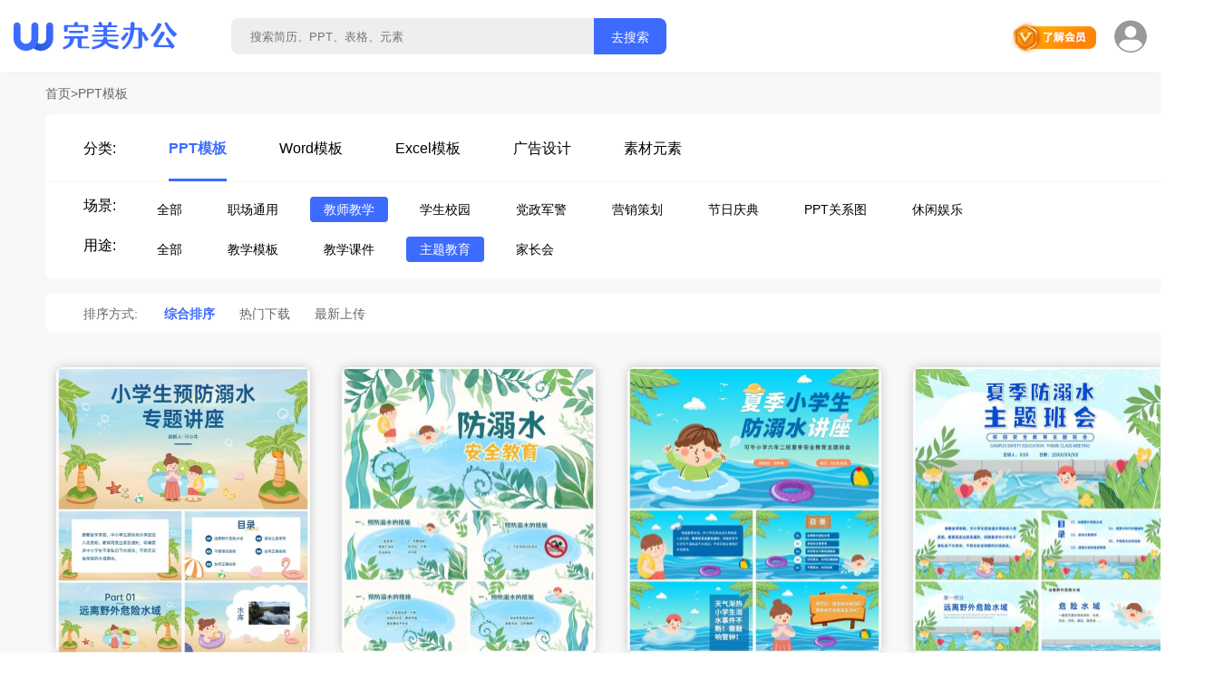

--- FILE ---
content_type: text/html
request_url: https://www.777ppt.com/classify?cat1=1&cat2=191&cat3=222
body_size: 49703
content:
<!DOCTYPE html>
<html lang="en">

<head>
  <meta charset="utf-8">
  <meta http-equiv="X-UA-Compatible" content="IE=edge">
  <meta name="viewport" content="width=device-width,initial-scale=1.0">
  <meta name="keyword" content="工作总结，教师教学，论文答辩，节日活动，党政军警，PPT素材，小清新，简约风，免费模板，PPT模板">
  <meta name="description" content="完美办公提供精品主题教育教师教学PPT模板下载，精美的主题教育教师教学PPT模板尽在完美办公，直接替换文字图片即可使用">
  <title>主题教育PPT模板下载_完美办公</title>
  <script>
    var _hmt = _hmt || [];
    (function () {
      var hm = document.createElement("script");
      hm.src = "https://hm.baidu.com/hm.js?f96fbbbfb089e98d61f7cf9e9198fcde";
      var s = document.getElementsByTagName("script")[0];
      s.parentNode.insertBefore(hm, s);
    })();
  </script>
<link rel="preload" href="/static/js/chunk-vendors.bf094ed9.js" as="script"><link rel="preload" href="/static/js/main.6d154488.js" as="script"><link rel="preload" href="/static/js/chunk-ea0d828e.61c9b3b9.js" as="script"><link rel="preload" href="/static/js/chunk-5f901ce4.1c957756.js" as="script"><link rel="preload" href="/static/js/chunk-fa5e3f52.2aad26db.js" as="script"><link rel="prefetch" href="/static/js/chunk-2d0e91c5.137aab51.js"><link rel="prefetch" href="/static/js/chunk-2d2134e9.68c9ff10.js"><link rel="prefetch" href="/static/js/chunk-2d216214.49bf1fba.js"><link rel="prefetch" href="/static/js/chunk-2edc28cd.050eaf53.js"><link rel="prefetch" href="/static/js/chunk-2f2acf5c.4b081eb3.js"><link rel="prefetch" href="/static/js/chunk-493c17e8.207b7a60.js"><link rel="prefetch" href="/static/js/chunk-4bf219cf.63efac82.js"><link rel="prefetch" href="/static/js/chunk-51219b0e.798c6ac1.js"><link rel="prefetch" href="/static/js/chunk-5a9da70f.bd18ea8e.js"><link rel="prefetch" href="/static/js/chunk-60fec0f0.482abfd8.js"><link rel="prefetch" href="/static/js/chunk-72a7a5b0.b037857a.js"><link rel="prefetch" href="/static/js/chunk-7df5ce9e.8bd643c5.js"><link rel="prefetch" href="/static/js/chunk-90427362.77f9d23e.js"><link rel="prefetch" href="/static/js/chunk-b4303b82.cf2fd4be.js"><link rel="prefetch" href="/static/js/chunk-bbd76c2c.8fd729a3.js"><style data-vue-ssr-id="0573a10d:0">.el-notification{display:flex;width:330px;padding:14px 26px 14px 13px;border-radius:8px;box-sizing:border-box;border:1px solid #EBEEF5;position:fixed;background-color:#FFF;box-shadow:0 2px 12px 0 rgba(0,0,0,.1);transition:opacity .3s,transform .3s,left .3s,right .3s,top .4s,bottom .3s;overflow:hidden}.el-notification.right{right:16px}.el-notification.left{left:16px}.el-notification__group{margin-left:13px;margin-right:8px}.el-notification__title{font-weight:700;font-size:16px;color:#303133;margin:0}.el-notification__content{font-size:14px;line-height:21px;margin:6px 0 0;color:#606266;text-align:justify}.el-notification__content p{margin:0}.el-notification__icon{height:24px;width:24px;font-size:24px}.el-notification__closeBtn{position:absolute;top:18px;right:15px;cursor:pointer;color:#909399;font-size:16px}.el-notification__closeBtn:hover{color:#606266}.el-notification .el-icon-success{color:#67C23A}.el-notification .el-icon-error{color:#F56C6C}.el-notification .el-icon-info{color:#909399}.el-notification .el-icon-warning{color:#E6A23C}.el-notification-fade-enter.right{right:0;transform:translateX(100%)}.el-notification-fade-enter.left{left:0;transform:translateX(-100%)}.el-notification-fade-leave-active{opacity:0}</style><style data-vue-ssr-id="067ab54d:0">.el-fade-in-enter,.el-fade-in-leave-active,.el-fade-in-linear-enter,.el-fade-in-linear-leave,.el-fade-in-linear-leave-active,.fade-in-linear-enter,.fade-in-linear-leave,.fade-in-linear-leave-active{opacity:0}.fade-in-linear-enter-active,.fade-in-linear-leave-active{transition:opacity .2s linear}.el-fade-in-linear-enter-active,.el-fade-in-linear-leave-active{transition:opacity .2s linear}.el-fade-in-enter-active,.el-fade-in-leave-active{transition:all .3s cubic-bezier(.55,0,.1,1)}.el-zoom-in-center-enter-active,.el-zoom-in-center-leave-active{transition:all .3s cubic-bezier(.55,0,.1,1)}.el-zoom-in-center-enter,.el-zoom-in-center-leave-active{opacity:0;transform:scaleX(0)}.el-zoom-in-top-enter-active,.el-zoom-in-top-leave-active{opacity:1;transform:scaleY(1);transition:transform .3s cubic-bezier(.23,1,.32,1),opacity .3s cubic-bezier(.23,1,.32,1);transform-origin:center top}.el-zoom-in-top-enter,.el-zoom-in-top-leave-active{opacity:0;transform:scaleY(0)}.el-zoom-in-bottom-enter-active,.el-zoom-in-bottom-leave-active{opacity:1;transform:scaleY(1);transition:transform .3s cubic-bezier(.23,1,.32,1),opacity .3s cubic-bezier(.23,1,.32,1);transform-origin:center bottom}.el-zoom-in-bottom-enter,.el-zoom-in-bottom-leave-active{opacity:0;transform:scaleY(0)}.el-zoom-in-left-enter-active,.el-zoom-in-left-leave-active{opacity:1;transform:scale(1,1);transition:transform .3s cubic-bezier(.23,1,.32,1),opacity .3s cubic-bezier(.23,1,.32,1);transform-origin:top left}.el-zoom-in-left-enter,.el-zoom-in-left-leave-active{opacity:0;transform:scale(.45,.45)}.collapse-transition{transition:.3s height ease-in-out,.3s padding-top ease-in-out,.3s padding-bottom ease-in-out}.horizontal-collapse-transition{transition:.3s width ease-in-out,.3s padding-left ease-in-out,.3s padding-right ease-in-out}.el-list-enter-active,.el-list-leave-active{transition:all 1s}.el-list-enter,.el-list-leave-active{opacity:0;transform:translateY(-30px)}.el-opacity-transition{transition:opacity .3s cubic-bezier(.55,0,.1,1)}@font-face{font-family:element-icons;src:url(/static/fonts/element-icons.535877f5.woff) format("woff"),url(/static/fonts/element-icons.732389de.ttf) format("truetype");font-weight:400;font-display:"auto";font-style:normal}[class*=" el-icon-"],[class^=el-icon-]{font-family:element-icons!important;speak:none;font-style:normal;font-weight:400;font-variant:normal;text-transform:none;line-height:1;vertical-align:baseline;display:inline-block;-webkit-font-smoothing:antialiased;-moz-osx-font-smoothing:grayscale}.el-icon-ice-cream-round:before{content:"\e6a0"}.el-icon-ice-cream-square:before{content:"\e6a3"}.el-icon-lollipop:before{content:"\e6a4"}.el-icon-potato-strips:before{content:"\e6a5"}.el-icon-milk-tea:before{content:"\e6a6"}.el-icon-ice-drink:before{content:"\e6a7"}.el-icon-ice-tea:before{content:"\e6a9"}.el-icon-coffee:before{content:"\e6aa"}.el-icon-orange:before{content:"\e6ab"}.el-icon-pear:before{content:"\e6ac"}.el-icon-apple:before{content:"\e6ad"}.el-icon-cherry:before{content:"\e6ae"}.el-icon-watermelon:before{content:"\e6af"}.el-icon-grape:before{content:"\e6b0"}.el-icon-refrigerator:before{content:"\e6b1"}.el-icon-goblet-square-full:before{content:"\e6b2"}.el-icon-goblet-square:before{content:"\e6b3"}.el-icon-goblet-full:before{content:"\e6b4"}.el-icon-goblet:before{content:"\e6b5"}.el-icon-cold-drink:before{content:"\e6b6"}.el-icon-coffee-cup:before{content:"\e6b8"}.el-icon-water-cup:before{content:"\e6b9"}.el-icon-hot-water:before{content:"\e6ba"}.el-icon-ice-cream:before{content:"\e6bb"}.el-icon-dessert:before{content:"\e6bc"}.el-icon-sugar:before{content:"\e6bd"}.el-icon-tableware:before{content:"\e6be"}.el-icon-burger:before{content:"\e6bf"}.el-icon-knife-fork:before{content:"\e6c1"}.el-icon-fork-spoon:before{content:"\e6c2"}.el-icon-chicken:before{content:"\e6c3"}.el-icon-food:before{content:"\e6c4"}.el-icon-dish-1:before{content:"\e6c5"}.el-icon-dish:before{content:"\e6c6"}.el-icon-moon-night:before{content:"\e6ee"}.el-icon-moon:before{content:"\e6f0"}.el-icon-cloudy-and-sunny:before{content:"\e6f1"}.el-icon-partly-cloudy:before{content:"\e6f2"}.el-icon-cloudy:before{content:"\e6f3"}.el-icon-sunny:before{content:"\e6f6"}.el-icon-sunset:before{content:"\e6f7"}.el-icon-sunrise-1:before{content:"\e6f8"}.el-icon-sunrise:before{content:"\e6f9"}.el-icon-heavy-rain:before{content:"\e6fa"}.el-icon-lightning:before{content:"\e6fb"}.el-icon-light-rain:before{content:"\e6fc"}.el-icon-wind-power:before{content:"\e6fd"}.el-icon-baseball:before{content:"\e712"}.el-icon-soccer:before{content:"\e713"}.el-icon-football:before{content:"\e715"}.el-icon-basketball:before{content:"\e716"}.el-icon-ship:before{content:"\e73f"}.el-icon-truck:before{content:"\e740"}.el-icon-bicycle:before{content:"\e741"}.el-icon-mobile-phone:before{content:"\e6d3"}.el-icon-service:before{content:"\e6d4"}.el-icon-key:before{content:"\e6e2"}.el-icon-unlock:before{content:"\e6e4"}.el-icon-lock:before{content:"\e6e5"}.el-icon-watch:before{content:"\e6fe"}.el-icon-watch-1:before{content:"\e6ff"}.el-icon-timer:before{content:"\e702"}.el-icon-alarm-clock:before{content:"\e703"}.el-icon-map-location:before{content:"\e704"}.el-icon-delete-location:before{content:"\e705"}.el-icon-add-location:before{content:"\e706"}.el-icon-location-information:before{content:"\e707"}.el-icon-location-outline:before{content:"\e708"}.el-icon-location:before{content:"\e79e"}.el-icon-place:before{content:"\e709"}.el-icon-discover:before{content:"\e70a"}.el-icon-first-aid-kit:before{content:"\e70b"}.el-icon-trophy-1:before{content:"\e70c"}.el-icon-trophy:before{content:"\e70d"}.el-icon-medal:before{content:"\e70e"}.el-icon-medal-1:before{content:"\e70f"}.el-icon-stopwatch:before{content:"\e710"}.el-icon-mic:before{content:"\e711"}.el-icon-copy-document:before{content:"\e718"}.el-icon-full-screen:before{content:"\e719"}.el-icon-switch-button:before{content:"\e71b"}.el-icon-aim:before{content:"\e71c"}.el-icon-crop:before{content:"\e71d"}.el-icon-odometer:before{content:"\e71e"}.el-icon-time:before{content:"\e71f"}.el-icon-bangzhu:before{content:"\e724"}.el-icon-close-notification:before{content:"\e726"}.el-icon-microphone:before{content:"\e727"}.el-icon-turn-off-microphone:before{content:"\e728"}.el-icon-position:before{content:"\e729"}.el-icon-postcard:before{content:"\e72a"}.el-icon-message:before{content:"\e72b"}.el-icon-chat-line-square:before{content:"\e72d"}.el-icon-chat-dot-square:before{content:"\e72e"}.el-icon-chat-dot-round:before{content:"\e72f"}.el-icon-chat-square:before{content:"\e730"}.el-icon-chat-line-round:before{content:"\e731"}.el-icon-chat-round:before{content:"\e732"}.el-icon-set-up:before{content:"\e733"}.el-icon-turn-off:before{content:"\e734"}.el-icon-open:before{content:"\e735"}.el-icon-connection:before{content:"\e736"}.el-icon-link:before{content:"\e737"}.el-icon-cpu:before{content:"\e738"}.el-icon-thumb:before{content:"\e739"}.el-icon-female:before{content:"\e73a"}.el-icon-male:before{content:"\e73b"}.el-icon-guide:before{content:"\e73c"}.el-icon-news:before{content:"\e73e"}.el-icon-price-tag:before{content:"\e744"}.el-icon-discount:before{content:"\e745"}.el-icon-wallet:before{content:"\e747"}.el-icon-coin:before{content:"\e748"}.el-icon-money:before{content:"\e749"}.el-icon-bank-card:before{content:"\e74a"}.el-icon-box:before{content:"\e74b"}.el-icon-present:before{content:"\e74c"}.el-icon-sell:before{content:"\e6d5"}.el-icon-sold-out:before{content:"\e6d6"}.el-icon-shopping-bag-2:before{content:"\e74d"}.el-icon-shopping-bag-1:before{content:"\e74e"}.el-icon-shopping-cart-2:before{content:"\e74f"}.el-icon-shopping-cart-1:before{content:"\e750"}.el-icon-shopping-cart-full:before{content:"\e751"}.el-icon-smoking:before{content:"\e752"}.el-icon-no-smoking:before{content:"\e753"}.el-icon-house:before{content:"\e754"}.el-icon-table-lamp:before{content:"\e755"}.el-icon-school:before{content:"\e756"}.el-icon-office-building:before{content:"\e757"}.el-icon-toilet-paper:before{content:"\e758"}.el-icon-notebook-2:before{content:"\e759"}.el-icon-notebook-1:before{content:"\e75a"}.el-icon-files:before{content:"\e75b"}.el-icon-collection:before{content:"\e75c"}.el-icon-receiving:before{content:"\e75d"}.el-icon-suitcase-1:before{content:"\e760"}.el-icon-suitcase:before{content:"\e761"}.el-icon-film:before{content:"\e763"}.el-icon-collection-tag:before{content:"\e765"}.el-icon-data-analysis:before{content:"\e766"}.el-icon-pie-chart:before{content:"\e767"}.el-icon-data-board:before{content:"\e768"}.el-icon-data-line:before{content:"\e76d"}.el-icon-reading:before{content:"\e769"}.el-icon-magic-stick:before{content:"\e76a"}.el-icon-coordinate:before{content:"\e76b"}.el-icon-mouse:before{content:"\e76c"}.el-icon-brush:before{content:"\e76e"}.el-icon-headset:before{content:"\e76f"}.el-icon-umbrella:before{content:"\e770"}.el-icon-scissors:before{content:"\e771"}.el-icon-mobile:before{content:"\e773"}.el-icon-attract:before{content:"\e774"}.el-icon-monitor:before{content:"\e775"}.el-icon-search:before{content:"\e778"}.el-icon-takeaway-box:before{content:"\e77a"}.el-icon-paperclip:before{content:"\e77d"}.el-icon-printer:before{content:"\e77e"}.el-icon-document-add:before{content:"\e782"}.el-icon-document:before{content:"\e785"}.el-icon-document-checked:before{content:"\e786"}.el-icon-document-copy:before{content:"\e787"}.el-icon-document-delete:before{content:"\e788"}.el-icon-document-remove:before{content:"\e789"}.el-icon-tickets:before{content:"\e78b"}.el-icon-folder-checked:before{content:"\e77f"}.el-icon-folder-delete:before{content:"\e780"}.el-icon-folder-remove:before{content:"\e781"}.el-icon-folder-add:before{content:"\e783"}.el-icon-folder-opened:before{content:"\e784"}.el-icon-folder:before{content:"\e78a"}.el-icon-edit-outline:before{content:"\e764"}.el-icon-edit:before{content:"\e78c"}.el-icon-date:before{content:"\e78e"}.el-icon-c-scale-to-original:before{content:"\e7c6"}.el-icon-view:before{content:"\e6ce"}.el-icon-loading:before{content:"\e6cf"}.el-icon-rank:before{content:"\e6d1"}.el-icon-sort-down:before{content:"\e7c4"}.el-icon-sort-up:before{content:"\e7c5"}.el-icon-sort:before{content:"\e6d2"}.el-icon-finished:before{content:"\e6cd"}.el-icon-refresh-left:before{content:"\e6c7"}.el-icon-refresh-right:before{content:"\e6c8"}.el-icon-refresh:before{content:"\e6d0"}.el-icon-video-play:before{content:"\e7c0"}.el-icon-video-pause:before{content:"\e7c1"}.el-icon-d-arrow-right:before{content:"\e6dc"}.el-icon-d-arrow-left:before{content:"\e6dd"}.el-icon-arrow-up:before{content:"\e6e1"}.el-icon-arrow-down:before{content:"\e6df"}.el-icon-arrow-right:before{content:"\e6e0"}.el-icon-arrow-left:before{content:"\e6de"}.el-icon-top-right:before{content:"\e6e7"}.el-icon-top-left:before{content:"\e6e8"}.el-icon-top:before{content:"\e6e6"}.el-icon-bottom:before{content:"\e6eb"}.el-icon-right:before{content:"\e6e9"}.el-icon-back:before{content:"\e6ea"}.el-icon-bottom-right:before{content:"\e6ec"}.el-icon-bottom-left:before{content:"\e6ed"}.el-icon-caret-top:before{content:"\e78f"}.el-icon-caret-bottom:before{content:"\e790"}.el-icon-caret-right:before{content:"\e791"}.el-icon-caret-left:before{content:"\e792"}.el-icon-d-caret:before{content:"\e79a"}.el-icon-share:before{content:"\e793"}.el-icon-menu:before{content:"\e798"}.el-icon-s-grid:before{content:"\e7a6"}.el-icon-s-check:before{content:"\e7a7"}.el-icon-s-data:before{content:"\e7a8"}.el-icon-s-opportunity:before{content:"\e7aa"}.el-icon-s-custom:before{content:"\e7ab"}.el-icon-s-claim:before{content:"\e7ad"}.el-icon-s-finance:before{content:"\e7ae"}.el-icon-s-comment:before{content:"\e7af"}.el-icon-s-flag:before{content:"\e7b0"}.el-icon-s-marketing:before{content:"\e7b1"}.el-icon-s-shop:before{content:"\e7b4"}.el-icon-s-open:before{content:"\e7b5"}.el-icon-s-management:before{content:"\e7b6"}.el-icon-s-ticket:before{content:"\e7b7"}.el-icon-s-release:before{content:"\e7b8"}.el-icon-s-home:before{content:"\e7b9"}.el-icon-s-promotion:before{content:"\e7ba"}.el-icon-s-operation:before{content:"\e7bb"}.el-icon-s-unfold:before{content:"\e7bc"}.el-icon-s-fold:before{content:"\e7a9"}.el-icon-s-platform:before{content:"\e7bd"}.el-icon-s-order:before{content:"\e7be"}.el-icon-s-cooperation:before{content:"\e7bf"}.el-icon-bell:before{content:"\e725"}.el-icon-message-solid:before{content:"\e799"}.el-icon-video-camera:before{content:"\e772"}.el-icon-video-camera-solid:before{content:"\e796"}.el-icon-camera:before{content:"\e779"}.el-icon-camera-solid:before{content:"\e79b"}.el-icon-download:before{content:"\e77c"}.el-icon-upload2:before{content:"\e77b"}.el-icon-upload:before{content:"\e7c3"}.el-icon-picture-outline-round:before{content:"\e75f"}.el-icon-picture-outline:before{content:"\e75e"}.el-icon-picture:before{content:"\e79f"}.el-icon-close:before{content:"\e6db"}.el-icon-check:before{content:"\e6da"}.el-icon-plus:before{content:"\e6d9"}.el-icon-minus:before{content:"\e6d8"}.el-icon-help:before{content:"\e73d"}.el-icon-s-help:before{content:"\e7b3"}.el-icon-circle-close:before{content:"\e78d"}.el-icon-circle-check:before{content:"\e720"}.el-icon-circle-plus-outline:before{content:"\e723"}.el-icon-remove-outline:before{content:"\e722"}.el-icon-zoom-out:before{content:"\e776"}.el-icon-zoom-in:before{content:"\e777"}.el-icon-error:before{content:"\e79d"}.el-icon-success:before{content:"\e79c"}.el-icon-circle-plus:before{content:"\e7a0"}.el-icon-remove:before{content:"\e7a2"}.el-icon-info:before{content:"\e7a1"}.el-icon-question:before{content:"\e7a4"}.el-icon-warning-outline:before{content:"\e6c9"}.el-icon-warning:before{content:"\e7a3"}.el-icon-goods:before{content:"\e7c2"}.el-icon-s-goods:before{content:"\e7b2"}.el-icon-star-off:before{content:"\e717"}.el-icon-star-on:before{content:"\e797"}.el-icon-more-outline:before{content:"\e6cc"}.el-icon-more:before{content:"\e794"}.el-icon-phone-outline:before{content:"\e6cb"}.el-icon-phone:before{content:"\e795"}.el-icon-user:before{content:"\e6e3"}.el-icon-user-solid:before{content:"\e7a5"}.el-icon-setting:before{content:"\e6ca"}.el-icon-s-tools:before{content:"\e7ac"}.el-icon-delete:before{content:"\e6d7"}.el-icon-delete-solid:before{content:"\e7c9"}.el-icon-eleme:before{content:"\e7c7"}.el-icon-platform-eleme:before{content:"\e7ca"}.el-icon-loading{-webkit-animation:rotating 2s linear infinite;animation:rotating 2s linear infinite}.el-icon--right{margin-left:5px}.el-icon--left{margin-right:5px}@-webkit-keyframes rotating{0%{transform:rotateZ(0)}100%{transform:rotateZ(360deg)}}@keyframes rotating{0%{transform:rotateZ(0)}100%{transform:rotateZ(360deg)}}</style><style data-vue-ssr-id="f681f09a:0">.el-date-table td.in-range div,.el-date-table td.in-range div:hover,.el-date-table.is-week-mode .el-date-table__row.current div,.el-date-table.is-week-mode .el-date-table__row:hover div{background-color:#F2F6FC}.el-date-table{font-size:12px;-webkit-user-select:none;-moz-user-select:none;-ms-user-select:none;user-select:none}.el-date-table.is-week-mode .el-date-table__row:hover td.available:hover{color:#606266}.el-date-table.is-week-mode .el-date-table__row:hover td:first-child div{margin-left:5px;border-top-left-radius:15px;border-bottom-left-radius:15px}.el-date-table.is-week-mode .el-date-table__row:hover td:last-child div{margin-right:5px;border-top-right-radius:15px;border-bottom-right-radius:15px}.el-date-table td{width:32px;height:30px;padding:4px 0;box-sizing:border-box;text-align:center;cursor:pointer;position:relative}.el-date-table td div{height:30px;padding:3px 0;box-sizing:border-box}.el-date-table td span{width:24px;height:24px;display:block;margin:0 auto;line-height:24px;position:absolute;left:50%;transform:translateX(-50%);border-radius:50%}.el-date-table td.next-month,.el-date-table td.prev-month{color:#C0C4CC}.el-date-table td.today{position:relative}.el-date-table td.today span{color:#409EFF;font-weight:700}.el-date-table td.today.end-date span,.el-date-table td.today.start-date span{color:#FFF}.el-date-table td.available:hover{color:#409EFF}.el-date-table td.current:not(.disabled) span{color:#FFF;background-color:#409EFF}.el-date-table td.end-date div,.el-date-table td.start-date div{color:#FFF}.el-date-table td.end-date span,.el-date-table td.start-date span{background-color:#409EFF}.el-date-table td.start-date div{margin-left:5px;border-top-left-radius:15px;border-bottom-left-radius:15px}.el-date-table td.end-date div{margin-right:5px;border-top-right-radius:15px;border-bottom-right-radius:15px}.el-date-table td.disabled div{background-color:#F5F7FA;opacity:1;cursor:not-allowed;color:#C0C4CC}.el-fade-in-enter,.el-fade-in-leave-active,.el-fade-in-linear-enter,.el-fade-in-linear-leave,.el-fade-in-linear-leave-active,.fade-in-linear-enter,.fade-in-linear-leave,.fade-in-linear-leave-active{opacity:0}.el-date-table td.selected div{margin-left:5px;margin-right:5px;background-color:#F2F6FC;border-radius:15px}.el-date-table td.selected div:hover{background-color:#F2F6FC}.el-date-table td.selected span{background-color:#409EFF;color:#FFF;border-radius:15px}.el-date-table td.week{font-size:80%;color:#606266}.el-date-table th{padding:5px;color:#606266;font-weight:400;border-bottom:solid 1px #EBEEF5}.el-month-table{font-size:12px;margin:-1px;border-collapse:collapse}.el-month-table td{text-align:center;padding:8px 0;cursor:pointer}.el-month-table td div{height:48px;padding:6px 0;box-sizing:border-box}.el-month-table td.today .cell{color:#409EFF;font-weight:700}.el-month-table td.today.end-date .cell,.el-month-table td.today.start-date .cell{color:#FFF}.el-month-table td.disabled .cell{background-color:#F5F7FA;cursor:not-allowed;color:#C0C4CC}.el-month-table td.disabled .cell:hover{color:#C0C4CC}.el-month-table td .cell{width:60px;height:36px;display:block;line-height:36px;color:#606266;margin:0 auto;border-radius:18px}.el-month-table td .cell:hover{color:#409EFF}.el-month-table td.in-range div,.el-month-table td.in-range div:hover{background-color:#F2F6FC}.el-month-table td.end-date div,.el-month-table td.start-date div{color:#FFF}.el-month-table td.end-date .cell,.el-month-table td.start-date .cell{color:#FFF;background-color:#409EFF}.el-month-table td.start-date div{border-top-left-radius:24px;border-bottom-left-radius:24px}.el-month-table td.end-date div{border-top-right-radius:24px;border-bottom-right-radius:24px}.el-month-table td.current:not(.disabled) .cell{color:#409EFF}.el-year-table{font-size:12px;margin:-1px;border-collapse:collapse}.el-year-table .el-icon{color:#303133}.el-year-table td{text-align:center;padding:20px 3px;cursor:pointer}.el-year-table td.today .cell{color:#409EFF;font-weight:700}.el-year-table td.disabled .cell{background-color:#F5F7FA;cursor:not-allowed;color:#C0C4CC}.el-year-table td.disabled .cell:hover{color:#C0C4CC}.el-year-table td .cell{width:48px;height:32px;display:block;line-height:32px;color:#606266;margin:0 auto}.el-year-table td .cell:hover,.el-year-table td.current:not(.disabled) .cell{color:#409EFF}.el-time-spinner.has-seconds .el-time-spinner__wrapper{width:33.3%}.el-time-spinner__wrapper{max-height:190px;overflow:auto;display:inline-block;width:50%;vertical-align:top;position:relative}.el-time-spinner__wrapper .el-scrollbar__wrap:not(.el-scrollbar__wrap--hidden-default){padding-bottom:15px}.el-time-spinner__wrapper.is-arrow{box-sizing:border-box;text-align:center;overflow:hidden}.el-time-spinner__wrapper.is-arrow .el-time-spinner__list{transform:translateY(-32px)}.el-time-spinner__wrapper.is-arrow .el-time-spinner__item:hover:not(.disabled):not(.active){background:#FFF;cursor:default}.el-time-spinner__arrow{font-size:12px;color:#909399;position:absolute;left:0;width:100%;z-index:1;text-align:center;height:30px;line-height:30px;cursor:pointer}.el-time-spinner__arrow:hover{color:#409EFF}.el-time-spinner__arrow.el-icon-arrow-up{top:10px}.el-time-spinner__arrow.el-icon-arrow-down{bottom:10px}.el-time-spinner__input.el-input{width:70%}.el-time-spinner__input.el-input .el-input__inner{padding:0;text-align:center}.el-time-spinner__list{padding:0;margin:0;list-style:none;text-align:center}.el-time-spinner__list::after,.el-time-spinner__list::before{content:'';display:block;width:100%;height:80px}.el-time-spinner__item{height:32px;line-height:32px;font-size:12px;color:#606266}.el-time-spinner__item:hover:not(.disabled):not(.active){background:#F5F7FA;cursor:pointer}.el-time-spinner__item.active:not(.disabled){color:#303133;font-weight:700}.el-time-spinner__item.disabled{color:#C0C4CC;cursor:not-allowed}.fade-in-linear-enter-active,.fade-in-linear-leave-active{transition:opacity .2s linear}.el-fade-in-linear-enter-active,.el-fade-in-linear-leave-active{transition:opacity .2s linear}.el-fade-in-enter-active,.el-fade-in-leave-active{transition:all .3s cubic-bezier(.55,0,.1,1)}.el-zoom-in-center-enter-active,.el-zoom-in-center-leave-active{transition:all .3s cubic-bezier(.55,0,.1,1)}.el-zoom-in-center-enter,.el-zoom-in-center-leave-active{opacity:0;transform:scaleX(0)}.el-zoom-in-top-enter-active,.el-zoom-in-top-leave-active{opacity:1;transform:scaleY(1);transition:transform .3s cubic-bezier(.23,1,.32,1),opacity .3s cubic-bezier(.23,1,.32,1);transform-origin:center top}.el-zoom-in-top-enter,.el-zoom-in-top-leave-active{opacity:0;transform:scaleY(0)}.el-zoom-in-bottom-enter-active,.el-zoom-in-bottom-leave-active{opacity:1;transform:scaleY(1);transition:transform .3s cubic-bezier(.23,1,.32,1),opacity .3s cubic-bezier(.23,1,.32,1);transform-origin:center bottom}.el-zoom-in-bottom-enter,.el-zoom-in-bottom-leave-active{opacity:0;transform:scaleY(0)}.el-zoom-in-left-enter-active,.el-zoom-in-left-leave-active{opacity:1;transform:scale(1,1);transition:transform .3s cubic-bezier(.23,1,.32,1),opacity .3s cubic-bezier(.23,1,.32,1);transform-origin:top left}.el-zoom-in-left-enter,.el-zoom-in-left-leave-active{opacity:0;transform:scale(.45,.45)}.collapse-transition{transition:.3s height ease-in-out,.3s padding-top ease-in-out,.3s padding-bottom ease-in-out}.horizontal-collapse-transition{transition:.3s width ease-in-out,.3s padding-left ease-in-out,.3s padding-right ease-in-out}.el-list-enter-active,.el-list-leave-active{transition:all 1s}.el-list-enter,.el-list-leave-active{opacity:0;transform:translateY(-30px)}.el-opacity-transition{transition:opacity .3s cubic-bezier(.55,0,.1,1)}.el-date-editor{position:relative;display:inline-block;text-align:left}.el-date-editor.el-input,.el-date-editor.el-input__inner{width:220px}.el-date-editor--monthrange.el-input,.el-date-editor--monthrange.el-input__inner{width:300px}.el-date-editor--daterange.el-input,.el-date-editor--daterange.el-input__inner,.el-date-editor--timerange.el-input,.el-date-editor--timerange.el-input__inner{width:350px}.el-date-editor--datetimerange.el-input,.el-date-editor--datetimerange.el-input__inner{width:400px}.el-date-editor--dates .el-input__inner{text-overflow:ellipsis;white-space:nowrap}.el-date-editor .el-icon-circle-close{cursor:pointer}.el-date-editor .el-range__icon{font-size:14px;margin-left:-5px;color:#C0C4CC;float:left;line-height:32px}.el-date-editor .el-range-input,.el-date-editor .el-range-separator{height:100%;margin:0;text-align:center;display:inline-block;font-size:14px}.el-date-editor .el-range-input{-webkit-appearance:none;-moz-appearance:none;appearance:none;border:none;outline:0;padding:0;width:39%;color:#606266}.el-date-editor .el-range-input:-ms-input-placeholder{color:#C0C4CC}.el-date-editor .el-range-input::-moz-placeholder{color:#C0C4CC}.el-date-editor .el-range-input::placeholder{color:#C0C4CC}.el-date-editor .el-range-separator{padding:0 5px;line-height:32px;width:5%;color:#303133}.el-date-editor .el-range__close-icon{font-size:14px;color:#C0C4CC;width:25px;display:inline-block;float:right;line-height:32px}.el-range-editor.el-input__inner{display:inline-flex;align-items:center;padding:3px 10px}.el-range-editor .el-range-input{line-height:1}.el-range-editor.is-active,.el-range-editor.is-active:hover{border-color:#409EFF}.el-range-editor--medium.el-input__inner{height:36px}.el-range-editor--medium .el-range-separator{line-height:28px;font-size:14px}.el-range-editor--medium .el-range-input{font-size:14px}.el-range-editor--medium .el-range__close-icon,.el-range-editor--medium .el-range__icon{line-height:28px}.el-range-editor--small.el-input__inner{height:32px}.el-range-editor--small .el-range-separator{line-height:24px;font-size:13px}.el-range-editor--small .el-range-input{font-size:13px}.el-range-editor--small .el-range__close-icon,.el-range-editor--small .el-range__icon{line-height:24px}.el-range-editor--mini.el-input__inner{height:28px}.el-range-editor--mini .el-range-separator{line-height:20px;font-size:12px}.el-range-editor--mini .el-range-input{font-size:12px}.el-range-editor--mini .el-range__close-icon,.el-range-editor--mini .el-range__icon{line-height:20px}.el-range-editor.is-disabled{background-color:#F5F7FA;border-color:#E4E7ED;color:#C0C4CC;cursor:not-allowed}.el-range-editor.is-disabled:focus,.el-range-editor.is-disabled:hover{border-color:#E4E7ED}.el-range-editor.is-disabled input{background-color:#F5F7FA;color:#C0C4CC;cursor:not-allowed}.el-range-editor.is-disabled input:-ms-input-placeholder{color:#C0C4CC}.el-range-editor.is-disabled input::-moz-placeholder{color:#C0C4CC}.el-range-editor.is-disabled input::placeholder{color:#C0C4CC}.el-range-editor.is-disabled .el-range-separator{color:#C0C4CC}.el-picker-panel{color:#606266;border:1px solid #E4E7ED;box-shadow:0 2px 12px 0 rgba(0,0,0,.1);background:#FFF;border-radius:4px;line-height:30px;margin:5px 0}.el-picker-panel__body-wrapper::after,.el-picker-panel__body::after{content:"";display:table;clear:both}.el-picker-panel__content{position:relative;margin:15px}.el-picker-panel__footer{border-top:1px solid #e4e4e4;padding:4px;text-align:right;background-color:#FFF;position:relative;font-size:0}.el-picker-panel__shortcut{display:block;width:100%;border:0;background-color:transparent;line-height:28px;font-size:14px;color:#606266;padding-left:12px;text-align:left;outline:0;cursor:pointer}.el-picker-panel__shortcut:hover{color:#409EFF}.el-picker-panel__shortcut.active{background-color:#e6f1fe;color:#409EFF}.el-picker-panel__btn{border:1px solid #dcdcdc;color:#333;line-height:24px;border-radius:2px;padding:0 20px;cursor:pointer;background-color:transparent;outline:0;font-size:12px}.el-picker-panel__btn[disabled]{color:#ccc;cursor:not-allowed}.el-picker-panel__icon-btn{font-size:12px;color:#303133;border:0;background:0 0;cursor:pointer;outline:0;margin-top:8px}.el-picker-panel__icon-btn:hover{color:#409EFF}.el-picker-panel__icon-btn.is-disabled{color:#bbb}.el-picker-panel__icon-btn.is-disabled:hover{cursor:not-allowed}.el-picker-panel__link-btn{vertical-align:middle}.el-picker-panel [slot=sidebar],.el-picker-panel__sidebar{position:absolute;top:0;bottom:0;width:110px;border-right:1px solid #e4e4e4;box-sizing:border-box;padding-top:6px;background-color:#FFF;overflow:auto}.el-picker-panel [slot=sidebar]+.el-picker-panel__body,.el-picker-panel__sidebar+.el-picker-panel__body{margin-left:110px}.el-date-picker{width:322px}.el-date-picker.has-sidebar.has-time{width:434px}.el-date-picker.has-sidebar{width:438px}.el-date-picker.has-time .el-picker-panel__body-wrapper{position:relative}.el-date-picker .el-picker-panel__content{width:292px}.el-date-picker table{table-layout:fixed;width:100%}.el-date-picker__editor-wrap{position:relative;display:table-cell;padding:0 5px}.el-date-picker__time-header{position:relative;border-bottom:1px solid #e4e4e4;font-size:12px;padding:8px 5px 5px;display:table;width:100%;box-sizing:border-box}.el-date-picker__header{margin:12px;text-align:center}.el-date-picker__header--bordered{margin-bottom:0;padding-bottom:12px;border-bottom:solid 1px #EBEEF5}.el-date-picker__header--bordered+.el-picker-panel__content{margin-top:0}.el-date-picker__header-label{font-size:16px;font-weight:500;padding:0 5px;line-height:22px;text-align:center;cursor:pointer;color:#606266}.el-date-picker__header-label.active,.el-date-picker__header-label:hover{color:#409EFF}.el-date-picker__prev-btn{float:left}.el-date-picker__next-btn{float:right}.el-date-picker__time-wrap{padding:10px;text-align:center}.el-date-picker__time-label{float:left;cursor:pointer;line-height:30px;margin-left:10px}.el-date-range-picker{width:646px}.el-date-range-picker.has-sidebar{width:756px}.el-date-range-picker table{table-layout:fixed;width:100%}.el-date-range-picker .el-picker-panel__body{min-width:513px}.el-date-range-picker .el-picker-panel__content{margin:0}.el-date-range-picker__header{position:relative;text-align:center;height:28px}.el-date-range-picker__header [class*=arrow-left]{float:left}.el-date-range-picker__header [class*=arrow-right]{float:right}.el-date-range-picker__header div{font-size:16px;font-weight:500;margin-right:50px}.el-date-range-picker__content{float:left;width:50%;box-sizing:border-box;margin:0;padding:16px}.el-date-range-picker__content.is-left{border-right:1px solid #e4e4e4}.el-date-range-picker__content .el-date-range-picker__header div{margin-left:50px;margin-right:50px}.el-date-range-picker__editors-wrap{box-sizing:border-box;display:table-cell}.el-date-range-picker__editors-wrap.is-right{text-align:right}.el-date-range-picker__time-header{position:relative;border-bottom:1px solid #e4e4e4;font-size:12px;padding:8px 5px 5px;display:table;width:100%;box-sizing:border-box}.el-date-range-picker__time-header>.el-icon-arrow-right{font-size:20px;vertical-align:middle;display:table-cell;color:#303133}.el-date-range-picker__time-picker-wrap{position:relative;display:table-cell;padding:0 5px}.el-date-range-picker__time-picker-wrap .el-picker-panel{position:absolute;top:13px;right:0;z-index:1;background:#FFF}.el-time-range-picker{width:354px;overflow:visible}.el-time-range-picker__content{position:relative;text-align:center;padding:10px}.el-time-range-picker__cell{box-sizing:border-box;margin:0;padding:4px 7px 7px;width:50%;display:inline-block}.el-time-range-picker__header{margin-bottom:5px;text-align:center;font-size:14px}.el-time-range-picker__body{border-radius:2px;border:1px solid #E4E7ED}.el-time-panel{margin:5px 0;border:1px solid #E4E7ED;background-color:#FFF;box-shadow:0 2px 12px 0 rgba(0,0,0,.1);border-radius:2px;position:absolute;width:180px;left:0;z-index:1000;-webkit-user-select:none;-moz-user-select:none;-ms-user-select:none;user-select:none;box-sizing:content-box}.el-time-panel__content{font-size:0;position:relative;overflow:hidden}.el-time-panel__content::after,.el-time-panel__content::before{content:"";top:50%;position:absolute;margin-top:-15px;height:32px;z-index:-1;left:0;right:0;box-sizing:border-box;padding-top:6px;text-align:left;border-top:1px solid #E4E7ED;border-bottom:1px solid #E4E7ED}.el-time-panel__content::after{left:50%;margin-left:12%;margin-right:12%}.el-time-panel__content::before{padding-left:50%;margin-right:12%;margin-left:12%}.el-time-panel__content.has-seconds::after{left:calc(100% / 3 * 2)}.el-time-panel__content.has-seconds::before{padding-left:calc(100% / 3)}.el-time-panel__footer{border-top:1px solid #e4e4e4;padding:4px;height:36px;line-height:25px;text-align:right;box-sizing:border-box}.el-time-panel__btn{border:none;line-height:28px;padding:0 5px;margin:0 5px;cursor:pointer;background-color:transparent;outline:0;font-size:12px;color:#303133}.el-time-panel__btn.confirm{font-weight:800;color:#409EFF}.el-textarea{position:relative;display:inline-block;width:100%;vertical-align:bottom;font-size:14px}.el-textarea__inner{display:block;resize:vertical;padding:5px 15px;line-height:1.5;box-sizing:border-box;width:100%;font-size:inherit;color:#606266;background-color:#FFF;background-image:none;border:1px solid #DCDFE6;border-radius:4px;transition:border-color .2s cubic-bezier(.645,.045,.355,1)}.el-textarea__inner:-ms-input-placeholder{color:#C0C4CC}.el-textarea__inner::-moz-placeholder{color:#C0C4CC}.el-textarea__inner::placeholder{color:#C0C4CC}.el-textarea__inner:hover{border-color:#C0C4CC}.el-textarea__inner:focus{outline:0;border-color:#409EFF}.el-textarea .el-input__count{color:#909399;background:#FFF;position:absolute;font-size:12px;bottom:5px;right:10px}.el-textarea.is-disabled .el-textarea__inner{background-color:#F5F7FA;border-color:#E4E7ED;color:#C0C4CC;cursor:not-allowed}.el-textarea.is-disabled .el-textarea__inner:-ms-input-placeholder{color:#C0C4CC}.el-textarea.is-disabled .el-textarea__inner::-moz-placeholder{color:#C0C4CC}.el-textarea.is-disabled .el-textarea__inner::placeholder{color:#C0C4CC}.el-textarea.is-exceed .el-textarea__inner{border-color:#F56C6C}.el-textarea.is-exceed .el-input__count{color:#F56C6C}.el-input{position:relative;font-size:14px;display:inline-block;width:100%}.el-input::-webkit-scrollbar{z-index:11;width:6px}.el-input::-webkit-scrollbar:horizontal{height:6px}.el-input::-webkit-scrollbar-thumb{border-radius:5px;width:6px;background:#b4bccc}.el-input::-webkit-scrollbar-corner{background:#fff}.el-input::-webkit-scrollbar-track{background:#fff}.el-input::-webkit-scrollbar-track-piece{background:#fff;width:6px}.el-input .el-input__clear{color:#C0C4CC;font-size:14px;cursor:pointer;transition:color .2s cubic-bezier(.645,.045,.355,1)}.el-input .el-input__clear:hover{color:#909399}.el-input .el-input__count{height:100%;display:inline-flex;align-items:center;color:#909399;font-size:12px}.el-input .el-input__count .el-input__count-inner{background:#FFF;line-height:initial;display:inline-block;padding:0 5px}.el-input__inner{-webkit-appearance:none;background-color:#FFF;background-image:none;border-radius:4px;border:1px solid #DCDFE6;box-sizing:border-box;color:#606266;display:inline-block;font-size:inherit;height:40px;line-height:40px;outline:0;padding:0 15px;transition:border-color .2s cubic-bezier(.645,.045,.355,1);width:100%}.el-input__prefix,.el-input__suffix{position:absolute;top:0;-webkit-transition:all .3s;text-align:center;height:100%;color:#C0C4CC}.el-input__inner:-ms-input-placeholder{color:#C0C4CC}.el-input__inner::-moz-placeholder{color:#C0C4CC}.el-input__inner::placeholder{color:#C0C4CC}.el-input__inner:hover{border-color:#C0C4CC}.el-input.is-active .el-input__inner,.el-input__inner:focus{border-color:#409EFF;outline:0}.el-input__suffix{right:5px;transition:all .3s;pointer-events:none}.el-input__suffix-inner{pointer-events:all}.el-input__prefix{left:5px;transition:all .3s}.el-input__icon{height:100%;width:25px;text-align:center;transition:all .3s;line-height:40px}.el-input__icon:after{content:'';height:100%;width:0;display:inline-block;vertical-align:middle}.el-input__validateIcon{pointer-events:none}.el-input.is-disabled .el-input__inner{background-color:#F5F7FA;border-color:#E4E7ED;color:#C0C4CC;cursor:not-allowed}.el-input.is-disabled .el-input__inner:-ms-input-placeholder{color:#C0C4CC}.el-input.is-disabled .el-input__inner::-moz-placeholder{color:#C0C4CC}.el-input.is-disabled .el-input__inner::placeholder{color:#C0C4CC}.el-input.is-disabled .el-input__icon{cursor:not-allowed}.el-input.is-exceed .el-input__inner{border-color:#F56C6C}.el-input.is-exceed .el-input__suffix .el-input__count{color:#F56C6C}.el-input--suffix .el-input__inner{padding-right:30px}.el-input--prefix .el-input__inner{padding-left:30px}.el-input--medium{font-size:14px}.el-input--medium .el-input__inner{height:36px;line-height:36px}.el-input--medium .el-input__icon{line-height:36px}.el-input--small{font-size:13px}.el-input--small .el-input__inner{height:32px;line-height:32px}.el-input--small .el-input__icon{line-height:32px}.el-input--mini{font-size:12px}.el-input--mini .el-input__inner{height:28px;line-height:28px}.el-input--mini .el-input__icon{line-height:28px}.el-input-group{line-height:normal;display:inline-table;width:100%;border-collapse:separate;border-spacing:0}.el-input-group>.el-input__inner{vertical-align:middle;display:table-cell}.el-input-group__append,.el-input-group__prepend{background-color:#F5F7FA;color:#909399;vertical-align:middle;display:table-cell;position:relative;border:1px solid #DCDFE6;border-radius:4px;padding:0 20px;width:1px;white-space:nowrap}.el-input-group--prepend .el-input__inner,.el-input-group__append{border-top-left-radius:0;border-bottom-left-radius:0}.el-input-group--append .el-input__inner,.el-input-group__prepend{border-top-right-radius:0;border-bottom-right-radius:0}.el-input-group__append:focus,.el-input-group__prepend:focus{outline:0}.el-input-group__append .el-button,.el-input-group__append .el-select,.el-input-group__prepend .el-button,.el-input-group__prepend .el-select{display:inline-block;margin:-10px -20px}.el-input-group__append button.el-button,.el-input-group__append div.el-select .el-input__inner,.el-input-group__append div.el-select:hover .el-input__inner,.el-input-group__prepend button.el-button,.el-input-group__prepend div.el-select .el-input__inner,.el-input-group__prepend div.el-select:hover .el-input__inner{border-color:transparent;background-color:transparent;color:inherit;border-top:0;border-bottom:0}.el-input-group__append .el-button,.el-input-group__append .el-input,.el-input-group__prepend .el-button,.el-input-group__prepend .el-input{font-size:inherit}.el-input-group__prepend{border-right:0}.el-input-group__append{border-left:0}.el-input-group--append .el-select .el-input.is-focus .el-input__inner,.el-input-group--prepend .el-select .el-input.is-focus .el-input__inner{border-color:transparent}.el-input__inner::-ms-clear{display:none;width:0;height:0}.el-scrollbar{overflow:hidden;position:relative}.el-scrollbar:active>.el-scrollbar__bar,.el-scrollbar:focus>.el-scrollbar__bar,.el-scrollbar:hover>.el-scrollbar__bar{opacity:1;transition:opacity 340ms ease-out}.el-scrollbar__wrap{overflow:scroll;height:100%}.el-scrollbar__wrap--hidden-default{scrollbar-width:none}.el-scrollbar__wrap--hidden-default::-webkit-scrollbar{width:0;height:0}.el-scrollbar__thumb{position:relative;display:block;width:0;height:0;cursor:pointer;border-radius:inherit;background-color:rgba(144,147,153,.3);transition:.3s background-color}.el-scrollbar__thumb:hover{background-color:rgba(144,147,153,.5)}.el-scrollbar__bar{position:absolute;right:2px;bottom:2px;z-index:1;border-radius:4px;opacity:0;transition:opacity 120ms ease-out}.el-scrollbar__bar.is-vertical{width:6px;top:2px}.el-scrollbar__bar.is-vertical>div{width:100%}.el-scrollbar__bar.is-horizontal{height:6px;left:2px}.el-scrollbar__bar.is-horizontal>div{height:100%}.el-popper .popper__arrow,.el-popper .popper__arrow::after{position:absolute;display:block;width:0;height:0;border-color:transparent;border-style:solid}.el-popper .popper__arrow{border-width:6px;filter:drop-shadow(0 2px 12px rgba(0, 0, 0, .03))}.el-popper .popper__arrow::after{content:" ";border-width:6px}.el-popper[x-placement^=top]{margin-bottom:12px}.el-popper[x-placement^=top] .popper__arrow{bottom:-6px;left:50%;margin-right:3px;border-top-color:#EBEEF5;border-bottom-width:0}.el-popper[x-placement^=top] .popper__arrow::after{bottom:1px;margin-left:-6px;border-top-color:#FFF;border-bottom-width:0}.el-popper[x-placement^=bottom]{margin-top:12px}.el-popper[x-placement^=bottom] .popper__arrow{top:-6px;left:50%;margin-right:3px;border-top-width:0;border-bottom-color:#EBEEF5}.el-popper[x-placement^=bottom] .popper__arrow::after{top:1px;margin-left:-6px;border-top-width:0;border-bottom-color:#FFF}.el-popper[x-placement^=right]{margin-left:12px}.el-popper[x-placement^=right] .popper__arrow{top:50%;left:-6px;margin-bottom:3px;border-right-color:#EBEEF5;border-left-width:0}.el-popper[x-placement^=right] .popper__arrow::after{bottom:-6px;left:1px;border-right-color:#FFF;border-left-width:0}.el-popper[x-placement^=left]{margin-right:12px}.el-popper[x-placement^=left] .popper__arrow{top:50%;right:-6px;margin-bottom:3px;border-right-width:0;border-left-color:#EBEEF5}.el-popper[x-placement^=left] .popper__arrow::after{right:1px;bottom:-6px;margin-left:-6px;border-right-width:0;border-left-color:#FFF}</style><style data-vue-ssr-id="0bab606d:0">.el-popper .popper__arrow,.el-popper .popper__arrow::after{position:absolute;display:block;width:0;height:0;border-color:transparent;border-style:solid}.el-popper .popper__arrow{border-width:6px;filter:drop-shadow(0 2px 12px rgba(0, 0, 0, .03))}.el-popper .popper__arrow::after{content:" ";border-width:6px}.el-popper[x-placement^=top]{margin-bottom:12px}.el-popper[x-placement^=top] .popper__arrow{bottom:-6px;left:50%;margin-right:3px;border-top-color:#EBEEF5;border-bottom-width:0}.el-popper[x-placement^=top] .popper__arrow::after{bottom:1px;margin-left:-6px;border-top-color:#FFF;border-bottom-width:0}.el-popper[x-placement^=bottom]{margin-top:12px}.el-popper[x-placement^=bottom] .popper__arrow{top:-6px;left:50%;margin-right:3px;border-top-width:0;border-bottom-color:#EBEEF5}.el-popper[x-placement^=bottom] .popper__arrow::after{top:1px;margin-left:-6px;border-top-width:0;border-bottom-color:#FFF}.el-popper[x-placement^=right]{margin-left:12px}.el-popper[x-placement^=right] .popper__arrow{top:50%;left:-6px;margin-bottom:3px;border-right-color:#EBEEF5;border-left-width:0}.el-popper[x-placement^=right] .popper__arrow::after{bottom:-6px;left:1px;border-right-color:#FFF;border-left-width:0}.el-popper[x-placement^=left]{margin-right:12px}.el-popper[x-placement^=left] .popper__arrow{top:50%;right:-6px;margin-bottom:3px;border-right-width:0;border-left-color:#EBEEF5}.el-popper[x-placement^=left] .popper__arrow::after{right:1px;bottom:-6px;margin-left:-6px;border-right-width:0;border-left-color:#FFF}.el-select-dropdown{position:absolute;z-index:1001;border:1px solid #E4E7ED;border-radius:4px;background-color:#FFF;box-shadow:0 2px 12px 0 rgba(0,0,0,.1);box-sizing:border-box;margin:5px 0}.el-select-dropdown.is-multiple .el-select-dropdown__item.selected{color:#409EFF;background-color:#FFF}.el-select-dropdown.is-multiple .el-select-dropdown__item.selected.hover{background-color:#F5F7FA}.el-select-dropdown.is-multiple .el-select-dropdown__item.selected::after{position:absolute;right:20px;font-family:element-icons;content:"\e6da";font-size:12px;font-weight:700;-webkit-font-smoothing:antialiased;-moz-osx-font-smoothing:grayscale}.el-select-dropdown .el-scrollbar.is-empty .el-select-dropdown__list{padding:0}.el-select-dropdown__empty{padding:10px 0;margin:0;text-align:center;color:#999;font-size:14px}.el-select-dropdown__wrap{max-height:274px}.el-select-dropdown__list{list-style:none;padding:6px 0;margin:0;box-sizing:border-box}.el-textarea{position:relative;display:inline-block;width:100%;vertical-align:bottom;font-size:14px}.el-textarea__inner{display:block;resize:vertical;padding:5px 15px;line-height:1.5;box-sizing:border-box;width:100%;font-size:inherit;color:#606266;background-color:#FFF;background-image:none;border:1px solid #DCDFE6;border-radius:4px;transition:border-color .2s cubic-bezier(.645,.045,.355,1)}.el-textarea__inner:-ms-input-placeholder{color:#C0C4CC}.el-textarea__inner::-moz-placeholder{color:#C0C4CC}.el-textarea__inner::placeholder{color:#C0C4CC}.el-textarea__inner:hover{border-color:#C0C4CC}.el-textarea__inner:focus{outline:0;border-color:#409EFF}.el-textarea .el-input__count{color:#909399;background:#FFF;position:absolute;font-size:12px;bottom:5px;right:10px}.el-textarea.is-disabled .el-textarea__inner{background-color:#F5F7FA;border-color:#E4E7ED;color:#C0C4CC;cursor:not-allowed}.el-textarea.is-disabled .el-textarea__inner:-ms-input-placeholder{color:#C0C4CC}.el-textarea.is-disabled .el-textarea__inner::-moz-placeholder{color:#C0C4CC}.el-textarea.is-disabled .el-textarea__inner::placeholder{color:#C0C4CC}.el-textarea.is-exceed .el-textarea__inner{border-color:#F56C6C}.el-textarea.is-exceed .el-input__count{color:#F56C6C}.el-input{position:relative;font-size:14px;display:inline-block;width:100%}.el-input::-webkit-scrollbar{z-index:11;width:6px}.el-input::-webkit-scrollbar:horizontal{height:6px}.el-input::-webkit-scrollbar-thumb{border-radius:5px;width:6px;background:#b4bccc}.el-input::-webkit-scrollbar-corner{background:#fff}.el-input::-webkit-scrollbar-track{background:#fff}.el-input::-webkit-scrollbar-track-piece{background:#fff;width:6px}.el-input .el-input__clear{color:#C0C4CC;font-size:14px;cursor:pointer;transition:color .2s cubic-bezier(.645,.045,.355,1)}.el-input .el-input__clear:hover{color:#909399}.el-input .el-input__count{height:100%;display:inline-flex;align-items:center;color:#909399;font-size:12px}.el-input .el-input__count .el-input__count-inner{background:#FFF;line-height:initial;display:inline-block;padding:0 5px}.el-input__inner{-webkit-appearance:none;background-color:#FFF;background-image:none;border-radius:4px;border:1px solid #DCDFE6;box-sizing:border-box;color:#606266;display:inline-block;font-size:inherit;height:40px;line-height:40px;outline:0;padding:0 15px;transition:border-color .2s cubic-bezier(.645,.045,.355,1);width:100%}.el-select-dropdown__item,.el-tag{white-space:nowrap;-webkit-box-sizing:border-box}.el-input__prefix,.el-input__suffix{position:absolute;top:0;-webkit-transition:all .3s;height:100%;color:#C0C4CC;text-align:center}.el-input__inner:-ms-input-placeholder{color:#C0C4CC}.el-input__inner::-moz-placeholder{color:#C0C4CC}.el-input__inner::placeholder{color:#C0C4CC}.el-input__inner:hover{border-color:#C0C4CC}.el-input.is-active .el-input__inner,.el-input__inner:focus{border-color:#409EFF;outline:0}.el-input__suffix{right:5px;transition:all .3s;pointer-events:none}.el-input__suffix-inner{pointer-events:all}.el-input__prefix{left:5px;transition:all .3s}.el-input__icon{height:100%;width:25px;text-align:center;transition:all .3s;line-height:40px}.el-input__icon:after{content:'';height:100%;width:0;display:inline-block;vertical-align:middle}.el-input__validateIcon{pointer-events:none}.el-input.is-disabled .el-input__inner{background-color:#F5F7FA;border-color:#E4E7ED;color:#C0C4CC;cursor:not-allowed}.el-input.is-disabled .el-input__inner:-ms-input-placeholder{color:#C0C4CC}.el-input.is-disabled .el-input__inner::-moz-placeholder{color:#C0C4CC}.el-input.is-disabled .el-input__inner::placeholder{color:#C0C4CC}.el-input.is-disabled .el-input__icon{cursor:not-allowed}.el-input.is-exceed .el-input__inner{border-color:#F56C6C}.el-input.is-exceed .el-input__suffix .el-input__count{color:#F56C6C}.el-input--suffix .el-input__inner{padding-right:30px}.el-input--prefix .el-input__inner{padding-left:30px}.el-input--medium{font-size:14px}.el-input--medium .el-input__inner{height:36px;line-height:36px}.el-input--medium .el-input__icon{line-height:36px}.el-input--small{font-size:13px}.el-input--small .el-input__inner{height:32px;line-height:32px}.el-input--small .el-input__icon{line-height:32px}.el-input--mini{font-size:12px}.el-input--mini .el-input__inner{height:28px;line-height:28px}.el-input--mini .el-input__icon{line-height:28px}.el-input-group{line-height:normal;display:inline-table;width:100%;border-collapse:separate;border-spacing:0}.el-input-group>.el-input__inner{vertical-align:middle;display:table-cell}.el-input-group__append,.el-input-group__prepend{background-color:#F5F7FA;color:#909399;vertical-align:middle;display:table-cell;position:relative;border:1px solid #DCDFE6;border-radius:4px;padding:0 20px;width:1px;white-space:nowrap}.el-input-group--prepend .el-input__inner,.el-input-group__append{border-top-left-radius:0;border-bottom-left-radius:0}.el-input-group--append .el-input__inner,.el-input-group__prepend{border-top-right-radius:0;border-bottom-right-radius:0}.el-input-group__append:focus,.el-input-group__prepend:focus{outline:0}.el-input-group__append .el-button,.el-input-group__append .el-select,.el-input-group__prepend .el-button,.el-input-group__prepend .el-select{display:inline-block;margin:-10px -20px}.el-input-group__append button.el-button,.el-input-group__append div.el-select .el-input__inner,.el-input-group__append div.el-select:hover .el-input__inner,.el-input-group__prepend button.el-button,.el-input-group__prepend div.el-select .el-input__inner,.el-input-group__prepend div.el-select:hover .el-input__inner{border-color:transparent;background-color:transparent;color:inherit;border-top:0;border-bottom:0}.el-input-group__append .el-button,.el-input-group__append .el-input,.el-input-group__prepend .el-button,.el-input-group__prepend .el-input{font-size:inherit}.el-input-group__prepend{border-right:0}.el-input-group__append{border-left:0}.el-input-group--append .el-select .el-input.is-focus .el-input__inner,.el-input-group--prepend .el-select .el-input.is-focus .el-input__inner{border-color:transparent}.el-input__inner::-ms-clear{display:none;width:0;height:0}.el-tag{background-color:#ecf5ff;border-color:#d9ecff;display:inline-block;height:32px;padding:0 10px;line-height:30px;font-size:12px;color:#409EFF;border-width:1px;border-style:solid;border-radius:4px;box-sizing:border-box}.el-tag.is-hit{border-color:#409EFF}.el-tag .el-tag__close{color:#409eff}.el-tag .el-tag__close:hover{color:#FFF;background-color:#409eff}.el-tag.el-tag--info{background-color:#f4f4f5;border-color:#e9e9eb;color:#909399}.el-tag.el-tag--info.is-hit{border-color:#909399}.el-tag.el-tag--info .el-tag__close{color:#909399}.el-tag.el-tag--info .el-tag__close:hover{color:#FFF;background-color:#909399}.el-tag.el-tag--success{background-color:#f0f9eb;border-color:#e1f3d8;color:#67c23a}.el-tag.el-tag--success.is-hit{border-color:#67C23A}.el-tag.el-tag--success .el-tag__close{color:#67c23a}.el-tag.el-tag--success .el-tag__close:hover{color:#FFF;background-color:#67c23a}.el-tag.el-tag--warning{background-color:#fdf6ec;border-color:#faecd8;color:#e6a23c}.el-tag.el-tag--warning.is-hit{border-color:#E6A23C}.el-tag.el-tag--warning .el-tag__close{color:#e6a23c}.el-tag.el-tag--warning .el-tag__close:hover{color:#FFF;background-color:#e6a23c}.el-tag.el-tag--danger{background-color:#fef0f0;border-color:#fde2e2;color:#f56c6c}.el-tag.el-tag--danger.is-hit{border-color:#F56C6C}.el-tag.el-tag--danger .el-tag__close{color:#f56c6c}.el-tag.el-tag--danger .el-tag__close:hover{color:#FFF;background-color:#f56c6c}.el-tag .el-icon-close{border-radius:50%;text-align:center;position:relative;cursor:pointer;font-size:12px;height:16px;width:16px;line-height:16px;vertical-align:middle;top:-1px;right:-5px}.el-tag .el-icon-close::before{display:block}.el-tag--dark{background-color:#409eff;border-color:#409eff;color:#fff}.el-tag--dark.is-hit{border-color:#409EFF}.el-tag--dark .el-tag__close{color:#fff}.el-tag--dark .el-tag__close:hover{color:#FFF;background-color:#66b1ff}.el-tag--dark.el-tag--info{background-color:#909399;border-color:#909399;color:#fff}.el-tag--dark.el-tag--info.is-hit{border-color:#909399}.el-tag--dark.el-tag--info .el-tag__close{color:#fff}.el-tag--dark.el-tag--info .el-tag__close:hover{color:#FFF;background-color:#a6a9ad}.el-tag--dark.el-tag--success{background-color:#67c23a;border-color:#67c23a;color:#fff}.el-tag--dark.el-tag--success.is-hit{border-color:#67C23A}.el-tag--dark.el-tag--success .el-tag__close{color:#fff}.el-tag--dark.el-tag--success .el-tag__close:hover{color:#FFF;background-color:#85ce61}.el-tag--dark.el-tag--warning{background-color:#e6a23c;border-color:#e6a23c;color:#fff}.el-tag--dark.el-tag--warning.is-hit{border-color:#E6A23C}.el-tag--dark.el-tag--warning .el-tag__close{color:#fff}.el-tag--dark.el-tag--warning .el-tag__close:hover{color:#FFF;background-color:#ebb563}.el-tag--dark.el-tag--danger{background-color:#f56c6c;border-color:#f56c6c;color:#fff}.el-tag--dark.el-tag--danger.is-hit{border-color:#F56C6C}.el-tag--dark.el-tag--danger .el-tag__close{color:#fff}.el-tag--dark.el-tag--danger .el-tag__close:hover{color:#FFF;background-color:#f78989}.el-tag--plain{background-color:#fff;border-color:#b3d8ff;color:#409eff}.el-tag--plain.is-hit{border-color:#409EFF}.el-tag--plain .el-tag__close{color:#409eff}.el-tag--plain .el-tag__close:hover{color:#FFF;background-color:#409eff}.el-tag--plain.el-tag--info{background-color:#fff;border-color:#d3d4d6;color:#909399}.el-tag--plain.el-tag--info.is-hit{border-color:#909399}.el-tag--plain.el-tag--info .el-tag__close{color:#909399}.el-tag--plain.el-tag--info .el-tag__close:hover{color:#FFF;background-color:#909399}.el-tag--plain.el-tag--success{background-color:#fff;border-color:#c2e7b0;color:#67c23a}.el-tag--plain.el-tag--success.is-hit{border-color:#67C23A}.el-tag--plain.el-tag--success .el-tag__close{color:#67c23a}.el-tag--plain.el-tag--success .el-tag__close:hover{color:#FFF;background-color:#67c23a}.el-tag--plain.el-tag--warning{background-color:#fff;border-color:#f5dab1;color:#e6a23c}.el-tag--plain.el-tag--warning.is-hit{border-color:#E6A23C}.el-tag--plain.el-tag--warning .el-tag__close{color:#e6a23c}.el-tag--plain.el-tag--warning .el-tag__close:hover{color:#FFF;background-color:#e6a23c}.el-tag--plain.el-tag--danger{background-color:#fff;border-color:#fbc4c4;color:#f56c6c}.el-tag--plain.el-tag--danger.is-hit{border-color:#F56C6C}.el-tag--plain.el-tag--danger .el-tag__close{color:#f56c6c}.el-tag--plain.el-tag--danger .el-tag__close:hover{color:#FFF;background-color:#f56c6c}.el-tag--medium{height:28px;line-height:26px}.el-tag--medium .el-icon-close{transform:scale(.8)}.el-tag--small{height:24px;padding:0 8px;line-height:22px}.el-tag--small .el-icon-close{transform:scale(.8)}.el-tag--mini{height:20px;padding:0 5px;line-height:19px}.el-tag--mini .el-icon-close{margin-left:-3px;transform:scale(.7)}.el-select-dropdown__item{font-size:14px;padding:0 20px;position:relative;overflow:hidden;text-overflow:ellipsis;color:#606266;height:34px;line-height:34px;box-sizing:border-box;cursor:pointer}.el-select-dropdown__item.is-disabled{color:#C0C4CC;cursor:not-allowed}.el-select-dropdown__item.is-disabled:hover{background-color:#FFF}.el-select-dropdown__item.hover,.el-select-dropdown__item:hover{background-color:#F5F7FA}.el-select-dropdown__item.selected{color:#409EFF;font-weight:700}.el-select-group{margin:0;padding:0}.el-select-group__wrap{position:relative;list-style:none;margin:0;padding:0}.el-select-group__wrap:not(:last-of-type){padding-bottom:24px}.el-select-group__wrap:not(:last-of-type)::after{content:'';position:absolute;display:block;left:20px;right:20px;bottom:12px;height:1px;background:#E4E7ED}.el-select-group__title{padding-left:20px;font-size:12px;color:#909399;line-height:30px}.el-select-group .el-select-dropdown__item{padding-left:20px}.el-scrollbar{overflow:hidden;position:relative}.el-scrollbar:active>.el-scrollbar__bar,.el-scrollbar:focus>.el-scrollbar__bar,.el-scrollbar:hover>.el-scrollbar__bar{opacity:1;transition:opacity 340ms ease-out}.el-scrollbar__wrap{overflow:scroll;height:100%}.el-scrollbar__wrap--hidden-default{scrollbar-width:none}.el-scrollbar__wrap--hidden-default::-webkit-scrollbar{width:0;height:0}.el-scrollbar__thumb{position:relative;display:block;width:0;height:0;cursor:pointer;border-radius:inherit;background-color:rgba(144,147,153,.3);transition:.3s background-color}.el-scrollbar__thumb:hover{background-color:rgba(144,147,153,.5)}.el-scrollbar__bar{position:absolute;right:2px;bottom:2px;z-index:1;border-radius:4px;opacity:0;transition:opacity 120ms ease-out}.el-scrollbar__bar.is-vertical{width:6px;top:2px}.el-scrollbar__bar.is-vertical>div{width:100%}.el-scrollbar__bar.is-horizontal{height:6px;left:2px}.el-scrollbar__bar.is-horizontal>div{height:100%}.el-select{display:inline-block;position:relative}.el-select .el-select__tags>span{display:contents}.el-select:hover .el-input__inner{border-color:#C0C4CC}.el-select .el-input__inner{cursor:pointer;padding-right:35px}.el-select .el-input__inner:focus{border-color:#409EFF}.el-select .el-input .el-select__caret{color:#C0C4CC;font-size:14px;transition:transform .3s;transform:rotateZ(180deg);cursor:pointer}.el-select .el-input .el-select__caret.is-reverse{transform:rotateZ(0)}.el-select .el-input .el-select__caret.is-show-close{font-size:14px;text-align:center;transform:rotateZ(180deg);border-radius:100%;color:#C0C4CC;transition:color .2s cubic-bezier(.645,.045,.355,1)}.el-select .el-input .el-select__caret.is-show-close:hover{color:#909399}.el-select .el-input.is-disabled .el-input__inner{cursor:not-allowed}.el-select .el-input.is-disabled .el-input__inner:hover{border-color:#E4E7ED}.el-select .el-input.is-focus .el-input__inner{border-color:#409EFF}.el-select>.el-input{display:block}.el-select__input{border:none;outline:0;padding:0;margin-left:15px;color:#666;font-size:14px;-webkit-appearance:none;-moz-appearance:none;appearance:none;height:28px;background-color:transparent}.el-select__input.is-mini{height:14px}.el-select__close{cursor:pointer;position:absolute;top:8px;z-index:1000;right:25px;color:#C0C4CC;line-height:18px;font-size:14px}.el-select__close:hover{color:#909399}.el-select__tags{position:absolute;line-height:normal;white-space:normal;z-index:1;top:50%;transform:translateY(-50%);display:flex;align-items:center;flex-wrap:wrap}.el-select .el-tag__close{margin-top:-2px}.el-select .el-tag{box-sizing:border-box;border-color:transparent;margin:2px 0 2px 6px;background-color:#f0f2f5}.el-select .el-tag__close.el-icon-close{background-color:#C0C4CC;right:-7px;top:0;color:#FFF}.el-select .el-tag__close.el-icon-close:hover{background-color:#909399}.el-select .el-tag__close.el-icon-close::before{display:block;transform:translate(0,.5px)}</style><style data-vue-ssr-id="e34d4526:0">.el-textarea{position:relative;display:inline-block;width:100%;vertical-align:bottom;font-size:14px}.el-textarea__inner{display:block;resize:vertical;padding:5px 15px;line-height:1.5;box-sizing:border-box;width:100%;font-size:inherit;color:#606266;background-color:#FFF;background-image:none;border:1px solid #DCDFE6;border-radius:4px;transition:border-color .2s cubic-bezier(.645,.045,.355,1)}.el-textarea__inner:-ms-input-placeholder{color:#C0C4CC}.el-textarea__inner::-moz-placeholder{color:#C0C4CC}.el-textarea__inner::placeholder{color:#C0C4CC}.el-textarea__inner:hover{border-color:#C0C4CC}.el-textarea__inner:focus{outline:0;border-color:#409EFF}.el-textarea .el-input__count{color:#909399;background:#FFF;position:absolute;font-size:12px;bottom:5px;right:10px}.el-textarea.is-disabled .el-textarea__inner{background-color:#F5F7FA;border-color:#E4E7ED;color:#C0C4CC;cursor:not-allowed}.el-textarea.is-disabled .el-textarea__inner:-ms-input-placeholder{color:#C0C4CC}.el-textarea.is-disabled .el-textarea__inner::-moz-placeholder{color:#C0C4CC}.el-textarea.is-disabled .el-textarea__inner::placeholder{color:#C0C4CC}.el-textarea.is-exceed .el-textarea__inner{border-color:#F56C6C}.el-textarea.is-exceed .el-input__count{color:#F56C6C}.el-input{position:relative;font-size:14px;display:inline-block;width:100%}.el-input::-webkit-scrollbar{z-index:11;width:6px}.el-input::-webkit-scrollbar:horizontal{height:6px}.el-input::-webkit-scrollbar-thumb{border-radius:5px;width:6px;background:#b4bccc}.el-input::-webkit-scrollbar-corner{background:#fff}.el-input::-webkit-scrollbar-track{background:#fff}.el-input::-webkit-scrollbar-track-piece{background:#fff;width:6px}.el-input .el-input__clear{color:#C0C4CC;font-size:14px;cursor:pointer;transition:color .2s cubic-bezier(.645,.045,.355,1)}.el-input .el-input__clear:hover{color:#909399}.el-input .el-input__count{height:100%;display:inline-flex;align-items:center;color:#909399;font-size:12px}.el-input .el-input__count .el-input__count-inner{background:#FFF;line-height:initial;display:inline-block;padding:0 5px}.el-input__inner{-webkit-appearance:none;background-color:#FFF;background-image:none;border-radius:4px;border:1px solid #DCDFE6;box-sizing:border-box;color:#606266;display:inline-block;font-size:inherit;height:40px;line-height:40px;outline:0;padding:0 15px;transition:border-color .2s cubic-bezier(.645,.045,.355,1);width:100%}.el-input__prefix,.el-input__suffix{position:absolute;top:0;-webkit-transition:all .3s;text-align:center;height:100%;color:#C0C4CC}.el-input__inner:-ms-input-placeholder{color:#C0C4CC}.el-input__inner::-moz-placeholder{color:#C0C4CC}.el-input__inner::placeholder{color:#C0C4CC}.el-input__inner:hover{border-color:#C0C4CC}.el-input.is-active .el-input__inner,.el-input__inner:focus{border-color:#409EFF;outline:0}.el-input__suffix{right:5px;transition:all .3s;pointer-events:none}.el-input__suffix-inner{pointer-events:all}.el-input__prefix{left:5px;transition:all .3s}.el-input__icon{height:100%;width:25px;text-align:center;transition:all .3s;line-height:40px}.el-input__icon:after{content:'';height:100%;width:0;display:inline-block;vertical-align:middle}.el-input__validateIcon{pointer-events:none}.el-input.is-disabled .el-input__inner{background-color:#F5F7FA;border-color:#E4E7ED;color:#C0C4CC;cursor:not-allowed}.el-input.is-disabled .el-input__inner:-ms-input-placeholder{color:#C0C4CC}.el-input.is-disabled .el-input__inner::-moz-placeholder{color:#C0C4CC}.el-input.is-disabled .el-input__inner::placeholder{color:#C0C4CC}.el-input.is-disabled .el-input__icon{cursor:not-allowed}.el-input.is-exceed .el-input__inner{border-color:#F56C6C}.el-input.is-exceed .el-input__suffix .el-input__count{color:#F56C6C}.el-input--suffix .el-input__inner{padding-right:30px}.el-input--prefix .el-input__inner{padding-left:30px}.el-input--medium{font-size:14px}.el-input--medium .el-input__inner{height:36px;line-height:36px}.el-input--medium .el-input__icon{line-height:36px}.el-input--small{font-size:13px}.el-input--small .el-input__inner{height:32px;line-height:32px}.el-input--small .el-input__icon{line-height:32px}.el-input--mini{font-size:12px}.el-input--mini .el-input__inner{height:28px;line-height:28px}.el-input--mini .el-input__icon{line-height:28px}.el-input-group{line-height:normal;display:inline-table;width:100%;border-collapse:separate;border-spacing:0}.el-input-group>.el-input__inner{vertical-align:middle;display:table-cell}.el-input-group__append,.el-input-group__prepend{background-color:#F5F7FA;color:#909399;vertical-align:middle;display:table-cell;position:relative;border:1px solid #DCDFE6;border-radius:4px;padding:0 20px;width:1px;white-space:nowrap}.el-input-group--prepend .el-input__inner,.el-input-group__append{border-top-left-radius:0;border-bottom-left-radius:0}.el-input-group--append .el-input__inner,.el-input-group__prepend{border-top-right-radius:0;border-bottom-right-radius:0}.el-input-group__append:focus,.el-input-group__prepend:focus{outline:0}.el-input-group__append .el-button,.el-input-group__append .el-select,.el-input-group__prepend .el-button,.el-input-group__prepend .el-select{display:inline-block;margin:-10px -20px}.el-input-group__append button.el-button,.el-input-group__append div.el-select .el-input__inner,.el-input-group__append div.el-select:hover .el-input__inner,.el-input-group__prepend button.el-button,.el-input-group__prepend div.el-select .el-input__inner,.el-input-group__prepend div.el-select:hover .el-input__inner{border-color:transparent;background-color:transparent;color:inherit;border-top:0;border-bottom:0}.el-input-group__append .el-button,.el-input-group__append .el-input,.el-input-group__prepend .el-button,.el-input-group__prepend .el-input{font-size:inherit}.el-input-group__prepend{border-right:0}.el-input-group__append{border-left:0}.el-input-group--append .el-select .el-input.is-focus .el-input__inner,.el-input-group--prepend .el-select .el-input.is-focus .el-input__inner{border-color:transparent}.el-input__inner::-ms-clear{display:none;width:0;height:0}</style><style data-vue-ssr-id="d898205e:0"></style><style data-vue-ssr-id="008769ed:0">.el-form--inline .el-form-item,.el-form--inline .el-form-item__content{display:inline-block;vertical-align:top}.el-form-item::after,.el-form-item__content::after{clear:both}.el-form--label-left .el-form-item__label{text-align:left}.el-form--label-top .el-form-item__label{float:none;display:inline-block;text-align:left;padding:0 0 10px}.el-form--inline .el-form-item{margin-right:10px}.el-form--inline .el-form-item__label{float:none;display:inline-block}.el-form--inline.el-form--label-top .el-form-item__content{display:block}.el-form-item{margin-bottom:22px}.el-form-item::after,.el-form-item::before{display:table;content:""}.el-form-item .el-form-item{margin-bottom:0}.el-form-item--mini.el-form-item,.el-form-item--small.el-form-item{margin-bottom:18px}.el-form-item .el-input__validateIcon{display:none}.el-form-item--medium .el-form-item__content,.el-form-item--medium .el-form-item__label{line-height:36px}.el-form-item--small .el-form-item__content,.el-form-item--small .el-form-item__label{line-height:32px}.el-form-item--small .el-form-item__error{padding-top:2px}.el-form-item--mini .el-form-item__content,.el-form-item--mini .el-form-item__label{line-height:28px}.el-form-item--mini .el-form-item__error{padding-top:1px}.el-form-item__label-wrap{float:left}.el-form-item__label-wrap .el-form-item__label{display:inline-block;float:none}.el-form-item__label{text-align:right;vertical-align:middle;float:left;font-size:14px;color:#606266;line-height:40px;padding:0 12px 0 0;box-sizing:border-box}.el-form-item__content{line-height:40px;position:relative;font-size:14px}.el-form-item__content::after,.el-form-item__content::before{display:table;content:""}.el-form-item__content .el-input-group{vertical-align:top}.el-form-item__error{color:#F56C6C;font-size:12px;line-height:1;padding-top:4px;position:absolute;top:100%;left:0}.el-form-item__error--inline{position:relative;top:auto;left:auto;display:inline-block;margin-left:10px}.el-form-item.is-required:not(.is-no-asterisk) .el-form-item__label-wrap>.el-form-item__label:before,.el-form-item.is-required:not(.is-no-asterisk)>.el-form-item__label:before{content:'*';color:#F56C6C;margin-right:4px}.el-form-item.is-error .el-input__inner,.el-form-item.is-error .el-input__inner:focus,.el-form-item.is-error .el-textarea__inner,.el-form-item.is-error .el-textarea__inner:focus{border-color:#F56C6C}.el-form-item.is-error .el-input-group__append .el-input__inner,.el-form-item.is-error .el-input-group__prepend .el-input__inner{border-color:transparent}.el-form-item.is-error .el-input__validateIcon{color:#F56C6C}.el-form-item--feedback .el-input__validateIcon{display:inline-block}</style><style data-vue-ssr-id="2462dec3:0">@charset "UTF-8";
html, body, div, span, applet, object, iframe, h1, h2, h3, h4, h5, h6, p, blockquote, pre, a, abbr, acronym, address, big, cite, code, del, dfn, em, img, ins, kbd, q, s, samp, small, strike, strong, sub, sup, tt, var, b, u, i, center, dl, dt, dd, ol, ul, li, fieldset, form, label, legend, table, caption, tbody, tfoot, thead, tr, th, td, article, aside, canvas, details, embed, figure, figcaption, footer, header, hgroup, menu, nav, output, ruby, section, summary, time, mark, audio, video {
  padding: 0;
  margin: 0;
  font: inherit;
  font-size: 100%;
  vertical-align: baseline;
  border: 0;
}
article, aside, details, figcaption, figure, footer, header, hgroup, menu, nav, section {
  display: block;
}
body {
  line-height: 1.3;
}
ol, ul {
  list-style: none;
}
blockquote, q {
  quotes: none;
}
blockquote:before, blockquote:after, q:before, q:after {
  content: "";
  content: none;
}
table {
  border-spacing: 0;
  border-collapse: collapse;
}
.ellipsis_one {
  overflow: hidden;
  text-overflow: ellipsis;
  white-space: nowrap;
}
.colorful_btn {
  width: 140px;
  height: 46px;
  line-height: 46px;
  color: #fff;
  cursor: pointer;
  background: linear-gradient(-90deg, #3D6BFF 0%, #00b8f9 100%);
  border: none;
  border-radius: 22px;
  outline: none;
}
.colorful_btn:hover {
  background: linear-gradient(-90deg, #4e7cff 0%, #14c0fa 100%);
}
.colorful_btn.orange {
  background: linear-gradient(90deg, #ff9561 0%, #e85421 100%);
}
.colorful_btn.orange:hover {
  background: linear-gradient(90deg, #f5a479 0%, #fb6e33 100%);
}
.reset_btn {
  box-sizing: border-box;
  cursor: pointer;
  border: none;
  border-radius: 8px;
  outline: none;
}
#app {
  min-width: 1350px;
  min-height: 100vh;
  font-family: 思源黑体, sans-serif;
  background-color: #F8F8F8;
}
.el-form-item__label {
  color: #333333;
}</style><style data-vue-ssr-id="5c380df5:0">.main_layout_box {
  width: 100%;
}
.main_layout_box .router_content {
  padding-top: 80px;
  overflow: hidden;
}</style><style data-vue-ssr-id="9d8b6b22:0">.main_header_box {
  position: fixed;
  top: 0;
  z-index: 11;
  width: 100%;
  background-color: #fff;
  box-shadow: 0px 0px 6px 0px rgba(146, 146, 146, 0.1);
}
.header_width {
  width: 1525px;
  height: 80px;
  margin: auto;
}
.classify_search {
  display: inline-block;
  height: 100%;
  font-size: 0;
}
.logo {
  display: inline-block;
  width: 240px;
  height: 100%;
  background-image: url(/static/img/logo_blue.aa7113b1.png);
  background-repeat: no-repeat;
  background-position: left center;
  background-size: 180px 33px;
}
.classify {
  display: inline-block;
  min-width: 130px;
  height: 100%;
  margin-right: 100px;
  vertical-align: top;
}
.classify_default_classify {
  margin-right: 30px;
  font-size: 16px;
  font-weight: 500;
  line-height: 80px;
  color: #333;
  text-decoration: none;
}
.classify_default_classify:hover {
  color: #3D6BFF;
}
.classify_list {
  position: relative;
  display: inline-block;
  height: 30px;
  font-size: 16px;
  font-weight: 500;
  line-height: 30px;
  color: #333;
}
.classify_list:hover::after {
  position: absolute;
  bottom: -2px;
  left: 50%;
  width: 50px;
  height: 4px;
  margin-left: -25px;
  content: "";
  background-color: #3D6BFF;
  border-radius: 2px;
}
.classify_list:hover .list_box {
  display: block;
}
.list_title {
  cursor: pointer;
}
.list_box {
  position: absolute;
  top: 32px;
  left: 50%;
  display: none;
  width: 100px;
  padding: 20px 0 5px 0;
  margin-left: -50px;
  text-align: center;
  background-color: #fff;
  border-radius: 8px;
  box-shadow: 0px 0px 12px 0px rgba(0, 0, 0, 0.06);
}
.list_item {
  margin-bottom: 3px;
  font-size: 14px;
  font-weight: 500;
  color: #666;
  cursor: pointer;
}
.list_item:nth-child(1):hover {
  color: #F041F4;
}
.list_item:nth-child(2):hover {
  color: #8265FF;
}
.list_item a {
  color: inherit;
  text-decoration: none;
}
.search_box {
  margin-top: 20px;
  vertical-align: top;
}
.user_box {
  float: right;
  margin-top: 22px;
}
@media (max-width: 1800px) {
.main_layout_box .header_width {
    width: 100%;
    max-width: 1250px;
}
.main_layout_box .classify {
    margin-right: 50px;
}
}
@media (max-width: 1336px) {
.main_layout_box .classify {
    display: none;
}
}
@media (max-width: 960px) {
.main_layout_box .search_box {
    display: none;
}
}</style><style data-vue-ssr-id="1282b409:0">.fade-enter-active[data-v-3d673458],
.fade-leave-active[data-v-3d673458] {
  transition: opacity 0.5s;
}
.fade-enter[data-v-3d673458],
.fade-leave-to[data-v-3d673458] {
  opacity: 0;
}</style><style data-vue-ssr-id="29d4effc:0">.search_box[data-v-0b1f3c5b] {
  position: relative;
  z-index: 10;
  display: inline-block;
  height: 40px;
}
.search_box .input[data-v-0b1f3c5b] {
  box-sizing: border-box;
  float: left;
  width: 478px;
  height: 100%;
  padding: 16px 21px;
  background-color: #eee;
  border: none;
  border-radius: 8px 0 0 8px;
  outline: none;
}
.search_box .btn[data-v-0b1f3c5b] {
  float: left;
  width: 80px;
  height: 100%;
  font-size: 14px;
  font-weight: 500;
  line-height: 40px;
  color: #fefefe;
  vertical-align: top;
  background-color: #3D6BFF;
  border-radius: 0px 8px 8px 0;
}
.search_box .btn[data-v-0b1f3c5b]:hover {
  background-color: #517aff;
}
.search_box .recommend_box[data-v-0b1f3c5b] {
  position: absolute;
  top: 56px;
  left: 1px;
  width: 478px;
  height: 186px;
  text-align: left;
  background: #ffffff;
  border-radius: 8px;
  box-shadow: 0px 0px 10px 0px rgba(146, 146, 146, 0.2);
}
.search_box .title[data-v-0b1f3c5b] {
  margin: 19px 24px 26px 24px;
  font-size: 12px;
  font-weight: 400;
  line-height: 12px;
  color: #999;
}
.search_box .search_list_box[data-v-0b1f3c5b] {
  margin: auto 30px;
}
.search_box .list_item[data-v-0b1f3c5b] {
  display: inline-block;
  margin: 0 18px 21px 0;
  line-height: 18px;
}
.search_box .list_item[data-v-0b1f3c5b]:nth-child(3n) {
  margin-right: 0;
}
.search_box .list_item:nth-child(1) .order[data-v-0b1f3c5b] {
  background-color: #fa6363;
}
.search_box .list_item:nth-child(2) .order[data-v-0b1f3c5b] {
  background-color: #ff9336;
}
.search_box .list_item:nth-child(3) .order[data-v-0b1f3c5b] {
  background-color: #fcc957;
}
.search_box .order[data-v-0b1f3c5b] {
  display: inline-block;
  width: 18px;
  height: 18px;
  font-size: 14px;
  color: #fff;
  text-align: center;
  vertical-align: middle;
  background-color: #959595;
  border-radius: 4px;
}
.search_box .list_content[data-v-0b1f3c5b] {
  display: inline-block;
  width: 94px;
  font-size: 14px;
  font-weight: 400;
  color: #666;
  vertical-align: middle;
  cursor: pointer;
}
.search_box .list_content a[data-v-0b1f3c5b] {
  display: block;
  padding-left: 10px;
  color: #666;
  text-decoration: none;
}
@media (max-width: 1800px) {
.search_box .input[data-v-0b1f3c5b] {
    width: 400px;
}
}</style><style data-vue-ssr-id="54bd55f2:0">@charset "UTF-8";
.user_member[data-v-62b908b8] {
  height: 36px;
  /*
    简历编辑头样式适配
  */
}
.user_member.white .grasp_member[data-v-62b908b8] {
  color: #fff;
}
.user_member.white .icon_default_user.icon[data-v-62b908b8] {
  background-image: url([data-uri]);
}
.user_member.gray[data-v-62b908b8] {
  color: #999;
}
.user_member .grasp_member[data-v-62b908b8] {
  position: relative;
  float: left;
  width: 94px;
  font-size: 14px;
  font-weight: 400;
  line-height: 36px;
  white-space: nowrap;
  cursor: pointer;
}
.user_member .grasp_member:hover .grasp_member_info[data-v-62b908b8] {
  display: block;
}
.user_member .grasp_member .grasp_img[data-v-62b908b8] {
  width: 94px;
  height: 39px;
  background-image: url(/static/img/bg_member.abe94aae.png);
  background-size: cover;
}
.user_member .common_user_box[data-v-62b908b8] {
  position: relative;
  display: inline-block;
  height: 46px;
  padding-left: 20px;
}
.user_member .cv_common_user_box[data-v-62b908b8] {
  position: relative;
  display: inline-block;
}
.user_member .dialog:hover .user_dialog[data-v-62b908b8] {
  display: block;
}
.user_member .user_dialog[data-v-62b908b8] {
  display: none;
}
.user_member .cv_icon_default_user[data-v-62b908b8] {
  width: 24px;
  height: 24px;
  cursor: pointer;
  background-size: 100% 100%;
  border-radius: 50%;
}
.user_member .cv_icon_default_user.icon[data-v-62b908b8] {
  background-image: url([data-uri]);
}
.user_member .icon_default_user[data-v-62b908b8] {
  float: right;
  width: 36px;
  height: 36px;
  cursor: pointer;
  background-size: 100% 100%;
  border-radius: 50%;
}
.user_member .icon_default_user.icon[data-v-62b908b8] {
  background-image: url([data-uri]);
}
.user_member.cv-gray[data-v-62b908b8] {
  float: right;
  width: 84px;
  height: 24px;
  margin-right: 64px;
  color: #999;
}
.user_member.cv-gray .dialog[data-v-62b908b8] {
  display: inline-block;
  width: 84px;
}
.user_member.cv-gray img[data-v-62b908b8], .user_member.cv-gray .cv_icon_default_user[data-v-62b908b8] {
  margin-left: 30px;
}</style><style data-vue-ssr-id="243fad52:0">.grasp_member_info[data-v-4d1c6b92] {
  position: absolute;
  right: -25px;
  z-index: 12;
  display: none;
  width: 300px;
  overflow: hidden;
  border-radius: 8px;
  box-shadow: 0px 2px 8px rgba(0, 0, 0, 0.16);
}
.grasp_member_info .info_title[data-v-4d1c6b92] {
  font-size: 12px;
  font-weight: 500;
  line-height: 36px;
  color: #fff;
  background: linear-gradient(11deg, #5792FA, #62C9FF);
}
.grasp_member_info .info_title p[data-v-4d1c6b92] {
  padding-left: 32px;
  background-image: url(/static/img/bg_member_info_title.88fd6876.png);
  background-size: 100%;
}
.grasp_member_info .info_box[data-v-4d1c6b92] {
  background-color: #fff;
}
.grasp_member_info .info_list[data-v-4d1c6b92] {
  padding: 20px 26px 23px 26px;
}
.grasp_member_info .info_item[data-v-4d1c6b92] {
  height: 40px;
  overflow: hidden;
}
.grasp_member_info .info_item + .info_item[data-v-4d1c6b92] {
  margin-top: 15px;
}
.grasp_member_info .info_item_icon[data-v-4d1c6b92] {
  float: left;
  width: 40px;
  height: 40px;
  margin-right: 8px;
  background-size: cover;
}
.grasp_member_info .info_item_icon.icon1[data-v-4d1c6b92] {
  background-image: url([data-uri]);
}
.grasp_member_info .info_item_icon.icon2[data-v-4d1c6b92] {
  background-image: url([data-uri]);
}
.grasp_member_info .info_item_icon.icon3[data-v-4d1c6b92] {
  background-image: url([data-uri]);
}
.grasp_member_info .info_item_icon.icon4[data-v-4d1c6b92] {
  background-image: url([data-uri]);
}
.grasp_member_info .info_item_desc[data-v-4d1c6b92] {
  float: left;
  padding: 3px 0 1px 0;
}
.grasp_member_info .info_item_desc h4[data-v-4d1c6b92] {
  height: 20px;
  font-size: 14px;
  font-weight: 400;
  line-height: 20px;
  color: #333;
}
.grasp_member_info .info_item_desc p[data-v-4d1c6b92] {
  height: 17px;
  font-size: 12px;
  font-weight: 400;
  line-height: 17px;
  color: #999;
}
.grasp_member_info .font_line[data-v-4d1c6b92] {
  height: 17px;
  font-size: 12px;
  font-weight: 400;
  line-height: 17px;
  color: #999;
  text-align: center;
}
.grasp_member_info .font_line .font[data-v-4d1c6b92] {
  position: relative;
}
.grasp_member_info .font_line .font[data-v-4d1c6b92]::before {
  position: absolute;
  top: 8px;
  left: 40px;
  display: inline-block;
  width: 46px;
  height: 1px;
  content: "";
  background-color: #999;
}
.grasp_member_info .font_line .font[data-v-4d1c6b92]::after {
  position: absolute;
  top: 8px;
  right: 40px;
  display: inline-block;
  width: 46px;
  height: 1px;
  content: "";
  background-color: #999;
}
.grasp_member_info .buy_btn[data-v-4d1c6b92] {
  overflow: hidden;
}
.grasp_member_info .btn_content[data-v-4d1c6b92] {
  width: 128px;
  height: 30px;
  margin: 18px auto;
  line-height: 30px;
  color: #fff;
  text-align: center;
  background-color: #5792fa;
  background-image: linear-gradient(to right, #5792fa, #62c9ff);
  border-radius: 6px;
}</style><style data-vue-ssr-id="72b32032:0">.common_font_line[data-v-1b449854] {
  height: 17px;
  font-size: 12px;
  font-weight: 400;
  line-height: 17px;
  color: #999;
  text-align: center;
}
.common_font_line .font[data-v-1b449854] {
  position: relative;
}
.common_font_line .font[data-v-1b449854]::before {
  position: absolute;
  top: 8px;
  left: 40px;
  display: inline-block;
  width: 46px;
  height: 1px;
  content: "";
  background-color: #999;
}
.common_font_line .font[data-v-1b449854]::after {
  position: absolute;
  top: 8px;
  right: 40px;
  display: inline-block;
  width: 46px;
  height: 1px;
  content: "";
  background-color: #999;
}</style><style data-vue-ssr-id="dba69fba:0">.user_info_box[data-v-50758843] {
  position: absolute;
  top: 46px;
  right: -40px;
  z-index: 12;
  width: 300px;
  overflow: hidden;
  border-radius: 8px;
  box-shadow: 0px 2px 8px rgba(0, 0, 0, 0.16);
}
.user_info_box .user_info[data-v-50758843] {
  padding: 13px 22px 23px 22px;
  overflow: hidden;
  font-size: 12px;
  font-weight: 500;
  line-height: 17px;
  color: #fff;
  background-image: url(/static/img/bg_user_info.08fe480a.png);
  background-repeat: no-repeat;
  background-size: 100%;
}
.user_info_box .info_item[data-v-50758843] {
  float: left;
  margin-bottom: 13px;
}
.user_info_box .info_item[data-v-50758843]:nth-child(1) {
  width: 60%;
}
.user_info_box .info_item[data-v-50758843]:nth-child(2) {
  width: 40%;
}
.user_info_box .info_item[data-v-50758843]:nth-child(3) {
  width: 100%;
  margin-bottom: 0;
}
.user_info_box .handle_box[data-v-50758843] {
  height: 160px;
  margin-top: -10px;
  text-align: center;
  background-color: #fff;
  border-radius: 8px 8px 0 0;
}
.user_info_box .handle[data-v-50758843] {
  padding: 19px 30px 17px 30px;
  font-size: 0;
  font-weight: 400;
  line-height: 17px;
  text-align: left;
}
.user_info_box .handle_item[data-v-50758843] {
  display: inline-block;
  width: 60px;
  height: 87px;
  margin-right: 30px;
  font-size: 12px;
  text-align: center;
  background-repeat: no-repeat;
  background-size: 60px 60px;
}
.user_info_box .handle_item[data-v-50758843]:nth-child(1) {
  background-image: url([data-uri]);
}
.user_info_box .handle_item[data-v-50758843]:nth-child(2) {
  margin-right: 0;
  background-image: url([data-uri]);
}
.user_info_box .item_link[data-v-50758843] {
  display: inline-block;
  height: 100%;
  cursor: pointer;
}
.user_info_box .item_font[data-v-50758843] {
  display: inline-block;
  margin-top: 60px;
  color: #333;
}
.user_info_box .logout_btn[data-v-50758843] {
  width: 64px;
  height: 20px;
  font-size: 12px;
  color: #fff;
  vertical-align: top;
  cursor: pointer;
  background: linear-gradient(218deg, #62C9FF 0%, #5792FA 100%);
  border: none;
  border-radius: 4px;
  outline: none;
}
.cv_box[data-v-50758843] {
  top: 25px;
  right: 0px;
}
@media (max-width: 1445px) {
.user_info_box[data-v-50758843] {
    right: 0px;
}
}</style><style data-vue-ssr-id="bf05536e:0">.classify_page[data-v-33848ac1] {
  width: 1525px;
  margin: auto;
}
.classify_page .classify_bread[data-v-33848ac1] {
  line-height: 45px;
}
.classify_page .classify_filter[data-v-33848ac1] {
  padding: 28px 0 18px 0;
  background-color: #fff;
  background-position: right;
  background-size: cover;
  border-radius: 8px;
}
.classify_page .filter_level1[data-v-33848ac1] {
  overflow: hidden;
  font-weight: 400;
  color: #000;
  border-bottom: 1px solid #f8f8f8;
}
.classify_page .filter_level1 .level_name[data-v-33848ac1] {
  float: left;
  padding-left: 42px;
}
.classify_page .filter_level1 .level_box[data-v-33848ac1] {
  padding-right: 42px;
}
.classify_page .filter_level1 .level_item[data-v-33848ac1] {
  display: inline-block;
  padding-bottom: 23px;
  margin-left: 58px;
  font-size: 16px;
  font-weight: 400;
  cursor: pointer;
}
.classify_page .filter_level1 .level_item.active[data-v-33848ac1] {
  font-weight: bold;
  color: #3D6BFF;
  border-bottom: 3px solid #3D6BFF;
}
.classify_page .filter_level2[data-v-33848ac1] {
  margin-top: 16px;
}
.classify_page .filter_level2[data-v-33848ac1]:first-child {
  margin-top: 20px;
}
.classify_page .filter_level2 .level_name[data-v-33848ac1] {
  float: left;
  padding-left: 42px;
  margin-right: 20px;
}
.classify_page .filter_level2 .level_box[data-v-33848ac1] {
  padding-right: 42px;
}
.classify_page .filter_level2 .level_item[data-v-33848ac1] {
  display: inline-block;
  padding: 0 15px;
  margin: 0 10px;
  font-size: 16px;
  font-size: 14px;
  font-weight: 400;
  line-height: 28px;
  cursor: pointer;
  border-radius: 4px;
}
.classify_page .filter_level2 .level_item.active[data-v-33848ac1] {
  color: #fff;
  background-color: #3D6BFF;
}
.classify_page .filter_order[data-v-33848ac1] {
  padding: 14px 42px 12px 42px;
  margin-top: 16px;
  overflow: hidden;
  font-size: 14px;
  font-weight: 400;
  color: #666;
  background-color: #fff;
  border-radius: 8px;
}
.classify_page .order_title[data-v-33848ac1] {
  float: left;
  margin-right: 29px;
}
.classify_page .order_box[data-v-33848ac1] {
  float: left;
}
.classify_page .order_item[data-v-33848ac1] {
  display: inline-block;
  margin-right: 27px;
  cursor: pointer;
}
.classify_page .order_item.active[data-v-33848ac1] {
  font-weight: bold;
  color: #3D6BFF;
}
.classify_page .classify_page_model[data-v-33848ac1] {
  padding-top: 24px;
  overflow: hidden;
  font-size: 0;
}
.classify_page .classify_page_model .model_item.item_parent[data-v-33848ac1] {
  text-align: center;
}
.classify_page .classify_page_model .model_item.item_parent:hover .model_down_btn[data-v-33848ac1] {
  display: inline-block;
}
.classify_page .classify_page_model .model_down_btn[data-v-33848ac1] {
  display: none;
  margin-top: 135px;
  font-size: 16px;
  font-weight: 500;
  text-align: center;
}
.classify_page .classify_page_model .model_down_btn .icon_write[data-v-33848ac1] {
  display: inline-block;
  width: 16px;
  height: 16px;
  margin-right: 8px;
  vertical-align: middle;
  background-image: url([data-uri]);
  background-size: cover;
}
.classify_page .classify_page_model .model_down_btn .font[data-v-33848ac1] {
  vertical-align: middle;
}
.classify_page .list_noData[data-v-33848ac1] {
  margin-bottom: 60px;
}
.classify_page .pagination[data-v-33848ac1] {
  margin: 20px auto 50px auto;
}
@media (max-width: 1800px) {
.classify_page[data-v-33848ac1] {
    max-width: 1250px;
}
.classify_page .classify_filter[data-v-33848ac1] {
    background-size: 100% 100%;
}
.classify_page .classify_page_model[data-v-33848ac1] {
    overflow: hidden;
    font-size: 0;
}
.classify_page .classify_page_model .model_item[data-v-33848ac1] {
    margin-right: 11px;
}
.classify_page .classify_page_model .model_item[data-v-33848ac1]:nth-child(4n) {
    margin-right: 0px;
}
}</style><style data-vue-ssr-id="796bfe64:0">.bread_box .bread_item[data-v-789a150a] {
  display: inline-block;
  font-size: 14px;
  font-weight: 400;
  color: #666;
  text-decoration: none;
}
.bread_box .active .font[data-v-789a150a] {
  color: #3D6BFF;
}
.bread_box .href[data-v-789a150a] {
  cursor: pointer;
}
.bread_box .href[data-v-789a150a]:hover {
  color: #517aff;
}</style><style data-vue-ssr-id="249d0f61:0">.common_model_item[data-v-7f23ed42] {
  position: relative;
  box-sizing: border-box;
  display: inline-block;
  width: 304px;
  height: 343px;
  font-size: 0;
}
.common_model_item.middle[data-v-7f23ed42] {
  width: 180px;
  height: 200px;
}
.common_model_item.middle .model_item_a[data-v-7f23ed42] {
  width: 168px;
  height: 187px;
}
.common_model_item.middle:hover .model_title[data-v-7f23ed42] {
  font-size: 14px;
}
.common_model_item.middle:hover .model_down_btn[data-v-7f23ed42] {
  width: 120px;
  height: 40px;
  line-height: 40px;
}
.common_model_item.small[data-v-7f23ed42] {
  width: 150px;
  height: 170px;
}
.common_model_item.small .model_item_a[data-v-7f23ed42] {
  width: 140px;
  height: 159px;
}
.common_model_item.small:hover .model_title[data-v-7f23ed42] {
  font-size: 12px;
}
.common_model_item.small:hover .model_down_btn[data-v-7f23ed42] {
  width: 90px;
  height: 33px;
  font-size: 12px;
  line-height: 32px;
}
.common_model_item .model_item_a[data-v-7f23ed42] {
  position: absolute;
  top: 0;
  right: 0;
  bottom: 0;
  left: 0;
  width: 280px;
  height: 316px;
  margin: auto;
  overflow: hidden;
  text-decoration: none;
  vertical-align: middle;
  background-repeat: no-repeat;
  background-size: cover;
  border-radius: 8px;
  box-shadow: 0px 0px 12px 0px rgba(0, 0, 0, 0.2);
}
.common_model_item:hover .model_item_a[data-v-7f23ed42] {
  width: 100%;
  height: 100%;
  transition: all 0.1s linear;
}
.common_model_item:hover .model_title[data-v-7f23ed42] {
  position: absolute;
  top: 0;
  right: 0;
  left: 0;
  display: block;
}
.common_model_item:hover .btn_box[data-v-7f23ed42] {
  display: block;
}
.common_model_item .model_title[data-v-7f23ed42] {
  display: none;
  padding: 13px 10px 30px 10px;
  font-size: 16px;
  font-weight: 400;
  line-height: 16px;
  color: #fff;
  text-align: center;
  background: linear-gradient(180deg, rgba(0, 0, 0, 0.6), rgba(0, 0, 0, 0));
}
.common_model_item .btn_box[data-v-7f23ed42] {
  position: absolute;
  bottom: 0px;
  display: none;
  width: 100%;
  padding: 20px 0;
  text-align: center;
  background: linear-gradient(0deg, rgba(0, 0, 0, 0.6), rgba(0, 0, 0, 0));
}
.common_model_item .model_down_btn[data-v-7f23ed42] {
  display: inline-block;
}</style><style data-vue-ssr-id="3872368c:0">.common_not_data[data-v-83fab540] {
  box-sizing: border-box;
  min-height: 560px;
  padding-top: 513px;
  font-size: 20px;
  font-weight: 400;
  color: #666;
  text-align: center;
  background-image: url(/static/img/bg_not_data.0f62dd6e.png);
  background-repeat: no-repeat;
  background-position: center center;
  background-size: 438px 338px;
}</style><style data-vue-ssr-id="626eb1e9:0">.common_pagination {
  font-size: 0;
  line-height: 36px;
  color: #999;
  text-align: center;
}
.common_pagination .item {
  display: inline-block;
  height: 36px;
  font-size: 16px;
  line-height: 36px;
  text-align: center;
  cursor: pointer;
  border: 1px solid #999;
  border-radius: 6px;
}
.common_pagination .item + .item {
  margin-left: 10px;
}
.common_pagination .item.first_last_item {
  width: 50px;
}
.common_pagination .item.active {
  color: #fff;
  background-color: #3D6BFF;
  border-color: #3D6BFF;
}
.common_pagination .item:hover {
  color: #fff;
  background-color: #3D6BFF;
  border-color: #3D6BFF;
}
.common_pagination .page_count {
  display: inline-block;
  margin-right: 20px;
  font-size: 16px;
}
.common_pagination .item_a {
  display: inline-block;
  width: 100%;
  height: 100%;
  outline: none;
}
.common_pagination .page_num {
  min-width: 36px;
}
.common_pagination .prev_next {
  width: 68px;
}</style><style data-vue-ssr-id="0dc4903c:0">
a[data-v-b258d128] {
  cursor: pointer;
}
</style><style data-vue-ssr-id="919ce7de:0">.bottom_filing[data-v-7ffb0ef7] {
  overflow: hidden;
}
.bottom_filing .filing_box[data-v-7ffb0ef7] {
  width: 1525px;
  max-width: 100%;
  margin: auto;
}
.bottom_filing .website_present[data-v-7ffb0ef7] {
  padding: 28px 0;
}
.bottom_filing .logo_blue[data-v-7ffb0ef7] {
  display: inline-block;
  width: 180px;
  height: 32px;
  background-image: url(/static/img/logo_blue.aa7113b1.png);
  background-size: cover;
}
.bottom_filing .theme_box[data-v-7ffb0ef7] {
  float: right;
  font-size: 18px;
  font-weight: 400;
  line-height: 32px;
  color: #666;
}
.bottom_filing .theme_box li[data-v-7ffb0ef7] {
  display: inline-block;
  margin-left: 100px;
}
.bottom_filing .line[data-v-7ffb0ef7] {
  width: 100%;
  height: 1px;
  background-color: #999;
}
.bottom_filing .filing[data-v-7ffb0ef7] {
  float: right;
  padding: 35px 0 40px 0;
  font-size: 12px;
  font-weight: 400;
  color: #999;
}
.bottom_filing .filing li[data-v-7ffb0ef7] {
  display: inline-block;
  margin-left: 30px;
}
.bottom_filing .filing li.icon[data-v-7ffb0ef7] {
  padding-left: 20px;
  background-image: url([data-uri]);
  background-repeat: no-repeat;
  background-size: 14px 16px;
}
.bottom_filing .filing li a[data-v-7ffb0ef7] {
  color: #999;
  text-decoration: none;
}
@media (max-width: 1800px) {
.bottom_filing .filing_box[data-v-7ffb0ef7] {
    width: 100%;
    max-width: 1250px;
}
}</style><style data-vue-ssr-id="647e6f5b:0">.summer_tips_box[data-v-fa9af706] {
  position: fixed;
  top: 0;
  right: 0;
  bottom: 0;
  left: 0;
  z-index: 12;
  background-color: rgba(0, 0, 0, 0.4);
}
.summer_tips_box .summer_tips[data-v-fa9af706] {
  position: absolute;
  top: 50%;
  left: 50%;
  width: 780px;
  height: 480px;
  text-align: center;
  transform: translate(-50%, -50%);
}
.summer_tips_box .summer_tips .icon_close[data-v-fa9af706] {
  position: absolute;
  top: 12px;
  right: 12px;
}
.summer_tips_box .summer_tips img[data-v-fa9af706] {
  height: 100%;
  cursor: pointer;
}
.summer_tips_box .summer_tips .btn[data-v-fa9af706] {
  position: absolute;
  bottom: 46px;
  left: 50%;
  width: 180px;
  height: 68px;
  cursor: pointer;
  background-size: cover;
  border-radius: 34px;
  transform: translateX(-50%);
}</style></head>

<body>
  <div id="app" data-server-rendered="true"><div class="main_layout_box"><div class="main_header_box"><div class="header_width"><div class="classify_search"><a href="/" class="logo"></a> <div class="classify"><div data-v-3d673458><a target="_blank" href="/classify?cat1=1" class="classify_default_classify">PPT模板</a><a target="_blank" href="/classify?cat1=16" class="classify_default_classify">Word模板</a><a target="_blank" href="/classify?cat1=31" class="classify_default_classify">Excel模板</a> <div class="classify_list"><h3 class="list_title">其他</h3> <ul class="list_box"><li class="list_item"><a target="_blank" href="/classify?cat1=210">广告设计</a></li><li class="list_item"><a target="_blank" href="/classify?cat1=207">素材元素</a></li></ul></div></div></div> <div class="search_box search_box" data-v-0b1f3c5b><input placeholder="搜索简历、PPT、表格、元素" value="" class="input" data-v-0b1f3c5b> <button class="btn reset_btn cf-btn" data-v-0b1f3c5b>去搜索</button> <div class="recommend_box" style="display:none;" data-v-0b1f3c5b><h5 class="title" data-v-0b1f3c5b>大家都在搜</h5> <ul class="search_list_box" data-v-0b1f3c5b><li class="list_item" data-v-0b1f3c5b><span class="order" data-v-0b1f3c5b>1</span> <p class="list_content ellipsis_one" data-v-0b1f3c5b><a href="/search?keyword=%E5%B7%A5%E4%BD%9C%E6%80%BB%E7%BB%93" target="_blank" data-v-0b1f3c5b>工作总结</a></p></li><li class="list_item" data-v-0b1f3c5b><span class="order" data-v-0b1f3c5b>2</span> <p class="list_content ellipsis_one" data-v-0b1f3c5b><a href="/search?keyword=%E6%95%99%E5%AD%A6" target="_blank" data-v-0b1f3c5b>教学</a></p></li><li class="list_item" data-v-0b1f3c5b><span class="order" data-v-0b1f3c5b>3</span> <p class="list_content ellipsis_one" data-v-0b1f3c5b><a href="/search?keyword=%E7%AE%80%E5%8E%86" target="_blank" data-v-0b1f3c5b>简历</a></p></li><li class="list_item" data-v-0b1f3c5b><span class="order" data-v-0b1f3c5b>4</span> <p class="list_content ellipsis_one" data-v-0b1f3c5b><a href="/search?keyword=%E8%B4%A2%E5%8A%A1" target="_blank" data-v-0b1f3c5b>财务</a></p></li><li class="list_item" data-v-0b1f3c5b><span class="order" data-v-0b1f3c5b>5</span> <p class="list_content ellipsis_one" data-v-0b1f3c5b><a href="/search?keyword=%E4%BA%BA%E4%BA%8B" target="_blank" data-v-0b1f3c5b>人事</a></p></li><li class="list_item" data-v-0b1f3c5b><span class="order" data-v-0b1f3c5b>6</span> <p class="list_content ellipsis_one" data-v-0b1f3c5b><a href="/search?keyword=%E5%85%83%E7%B4%A0" target="_blank" data-v-0b1f3c5b>元素</a></p></li><li class="list_item" data-v-0b1f3c5b><span class="order" data-v-0b1f3c5b>7</span> <p class="list_content ellipsis_one" data-v-0b1f3c5b><a href="/search?keyword=%E5%8A%B3%E5%8A%A8%E5%90%88%E5%90%8C" target="_blank" data-v-0b1f3c5b>劳动合同</a></p></li><li class="list_item" data-v-0b1f3c5b><span class="order" data-v-0b1f3c5b>8</span> <p class="list_content ellipsis_one" data-v-0b1f3c5b><a href="/search?keyword=%E8%BF%B0%E8%81%8C%E6%8A%A5%E5%91%8A" target="_blank" data-v-0b1f3c5b>述职报告</a></p></li><li class="list_item" data-v-0b1f3c5b><span class="order" data-v-0b1f3c5b>9</span> <p class="list_content ellipsis_one" data-v-0b1f3c5b><a href="/search?keyword=%E6%94%BE%E5%81%87%E9%80%9A%E7%9F%A5" target="_blank" data-v-0b1f3c5b>放假通知</a></p></li></ul></div></div></div> <div class="user_member user_box gray" data-v-62b908b8><a class="grasp_member" data-v-62b908b8><p class="grasp_img" style="color:;" data-v-62b908b8></p> <div class="grasp_member_info" data-v-4d1c6b92 data-v-62b908b8><h3 class="info_title" data-v-4d1c6b92><p data-v-4d1c6b92>成为会员，尊享特权</p></h3> <div class="info_box" data-v-4d1c6b92><ul class="info_list" data-v-4d1c6b92><li class="info_item" data-v-4d1c6b92><div class="info_item_icon icon1" data-v-4d1c6b92></div> <div class="info_item_desc" data-v-4d1c6b92><h4 data-v-4d1c6b92>全站模板资源免费下载</h4> <p data-v-4d1c6b92>海量模板、素材资源、每日更新100+</p></div></li> <li class="info_item" data-v-4d1c6b92><div class="info_item_icon icon2" data-v-4d1c6b92></div> <div class="info_item_desc" data-v-4d1c6b92><h4 data-v-4d1c6b92>终身会员无限下</h4> <p data-v-4d1c6b92>终身会员不限制时长和下载次数</p></div></li> <li class="info_item" data-v-4d1c6b92><div class="info_item_icon icon3" data-v-4d1c6b92></div> <div class="info_item_desc" data-v-4d1c6b92><h4 data-v-4d1c6b92>会员专属身份铭牌</h4> <p data-v-4d1c6b92>身份铭牌彰显尊贵身份</p></div></li> <li class="info_item" data-v-4d1c6b92><div class="info_item_icon icon4" data-v-4d1c6b92></div> <div class="info_item_desc" data-v-4d1c6b92><h4 data-v-4d1c6b92>专属客服一对一</h4> <p data-v-4d1c6b92>客服一对一服务解答难题</p></div></li></ul> <div class="common_font_line" data-v-1b449854 data-v-4d1c6b92><p class="font" data-v-1b449854>更多会员特权开发中</p></div> <div class="buy_btn" data-v-4d1c6b92><p class="btn_content" data-v-4d1c6b92>会员限时特价抢！</p></div></div></div></a> <a class="common_user_box" data-v-62b908b8><div class="icon_default_user icon" data-v-62b908b8></div> <div class="user_info_box user_dialog" data-v-50758843 data-v-62b908b8><div class="user_info" data-v-50758843><div class="info_item ellipsis_one" data-v-50758843><label data-v-50758843>账号名称：</label><span data-v-50758843></span></div> <div class="info_item ellipsis_one" data-v-50758843><label data-v-50758843>ID：</label><span data-v-50758843></span></div> <div class="info_item ellipsis_one" data-v-50758843><label data-v-50758843>用户身份：</label><span data-v-50758843></span></div></div> <div class="handle_box" data-v-50758843><ul class="handle" data-v-50758843><li class="handle_item" data-v-50758843><span class="item_link" data-v-50758843><span class="item_font" data-v-50758843>我的购买</span></span></li> <li class="handle_item" data-v-50758843><span class="item_link" data-v-50758843><span class="item_font" data-v-50758843>我的下载</span></span></li></ul> <button class="logout_btn cf-btn" data-v-50758843>退出登录</button></div></div></a></div></div></div> <div class="router_content"><div class="classify_page" data-v-33848ac1><div class="classify_bread" data-v-33848ac1><div class="bread_box" data-v-789a150a data-v-33848ac1><a target="_self" href="/" class="bread_item" data-v-789a150a><!----><span class="font href" data-v-789a150a>首页</span></a><a target="_blank" class="bread_item" data-v-789a150a><span data-v-789a150a>&gt;</span><span class="font" data-v-789a150a>PPT模板</span></a> <!----></div></div> <div class="classify_filter" data-v-33848ac1><div class="filter_level1" data-v-33848ac1><h4 class="level_name" data-v-33848ac1>分类:</h4> <ul class="level_box" data-v-33848ac1><li class="level_item active" data-v-33848ac1>PPT模板</li><li class="level_item" data-v-33848ac1>Word模板</li><li class="level_item" data-v-33848ac1>Excel模板</li><li class="level_item" data-v-33848ac1>广告设计</li><li class="level_item" data-v-33848ac1>素材元素</li></ul></div> <div class="filter_level2" data-v-33848ac1><h4 class="level_name" data-v-33848ac1>场景:</h4> <ul data-v-33848ac1><li class="level_item active" data-v-33848ac1>全部</li><li class="level_item" data-v-33848ac1>职场通用</li><li class="level_item" data-v-33848ac1>教师教学</li><li class="level_item" data-v-33848ac1>学生校园</li><li class="level_item" data-v-33848ac1>党政军警</li><li class="level_item" data-v-33848ac1>营销策划</li><li class="level_item" data-v-33848ac1>节日庆典</li><li class="level_item" data-v-33848ac1>PPT关系图</li><li class="level_item" data-v-33848ac1>休闲娱乐</li></ul></div> <div class="filter_level2" style="display:none;" data-v-33848ac1><h4 class="level_name" data-v-33848ac1>用途:</h4> <ul data-v-33848ac1><li class="level_item active" data-v-33848ac1>全部</li></ul></div></div> <div class="filter_order" data-v-33848ac1><h5 class="order_title" data-v-33848ac1>排序方式:</h5> <ul class="order_box" data-v-33848ac1><li class="order_item active" data-v-33848ac1>综合排序</li><li class="order_item" data-v-33848ac1>热门下载</li><li class="order_item" data-v-33848ac1>最新上传</li></ul></div> <!----> <div class="classify_page_model" style="display:;" data-v-33848ac1><div class="common_model_item model_item" data-v-7f23ed42 data-v-33848ac1><a href="/detail?mat_id=2010470" target="_blank" class="model_item_a" data-v-7f23ed42><img width="100%" height="100%" src="https://img.777ppt.com/mat_img/94cbb902.jpg?x-oss-process=image/resize,w_560,m_lfit/quality,q_80/interlace,1" alt="蓝色卡通小学生夏季游泳防溺水安全教育讲座PPT模板" data-v-7f23ed42> <h5 class="model_title" style="display:;" data-v-7f23ed42>蓝色卡通小学生夏季游泳防溺水安全教育讲座PPT模板</h5> <div class="btn_box ellipsis_one" style="display:;" data-v-7f23ed42><button class="model_down_btn colorful_btn cf-btn" data-v-7f23ed42>立即下载</button></div> </a></div><div class="common_model_item model_item" data-v-7f23ed42 data-v-33848ac1><a href="/detail?mat_id=2010467" target="_blank" class="model_item_a" data-v-7f23ed42><img width="100%" height="100%" src="https://img.777ppt.com/mat_img/9a237b59.jpg?x-oss-process=image/resize,w_560,m_lfit/quality,q_80/interlace,1" alt="暑假游泳安全防溺水主题班会教育PPT模板" data-v-7f23ed42> <h5 class="model_title" style="display:;" data-v-7f23ed42>暑假游泳安全防溺水主题班会教育PPT模板</h5> <div class="btn_box ellipsis_one" style="display:;" data-v-7f23ed42><button class="model_down_btn colorful_btn cf-btn" data-v-7f23ed42>立即下载</button></div> </a></div><div class="common_model_item model_item" data-v-7f23ed42 data-v-33848ac1><a href="/detail?mat_id=2010466" target="_blank" class="model_item_a" data-v-7f23ed42><img width="100%" height="100%" src="https://img.777ppt.com/mat_img/29e490e3.jpg?x-oss-process=image/resize,w_560,m_lfit/quality,q_80/interlace,1" alt="夏季小学生防溺水讲座主题班会PPT模板" data-v-7f23ed42> <h5 class="model_title" style="display:;" data-v-7f23ed42>夏季小学生防溺水讲座主题班会PPT模板</h5> <div class="btn_box ellipsis_one" style="display:;" data-v-7f23ed42><button class="model_down_btn colorful_btn cf-btn" data-v-7f23ed42>立即下载</button></div> </a></div><div class="common_model_item model_item" data-v-7f23ed42 data-v-33848ac1><a href="/detail?mat_id=2010463" target="_blank" class="model_item_a" data-v-7f23ed42><img width="100%" height="100%" src="https://img.777ppt.com/mat_img/6c238983.jpg?x-oss-process=image/resize,w_560,m_lfit/quality,q_80/interlace,1" alt="蓝色卡通泳池夏季防溺水校园教育主题班会PPT模板" data-v-7f23ed42> <h5 class="model_title" style="display:;" data-v-7f23ed42>蓝色卡通泳池夏季防溺水校园教育主题班会PPT模板</h5> <div class="btn_box ellipsis_one" style="display:;" data-v-7f23ed42><button class="model_down_btn colorful_btn cf-btn" data-v-7f23ed42>立即下载</button></div> </a></div><div class="common_model_item model_item" data-v-7f23ed42 data-v-33848ac1><a href="/detail?mat_id=1010461" target="_blank" class="model_item_a" data-v-7f23ed42><img width="100%" height="100%" src="https://img.777ppt.com/mat_img/tit_ppt_1623927039_ddb7570ed2.jpg?x-oss-process=image/resize,w_560,m_lfit/quality,q_80/interlace,1" alt="蓝色插画风暑期安全教育PPT模板" data-v-7f23ed42> <h5 class="model_title" style="display:;" data-v-7f23ed42>蓝色插画风暑期安全教育PPT模板</h5> <div class="btn_box ellipsis_one" style="display:;" data-v-7f23ed42><button class="model_down_btn colorful_btn cf-btn" data-v-7f23ed42>立即下载</button></div> </a></div><div class="common_model_item model_item" data-v-7f23ed42 data-v-33848ac1><a href="/detail?mat_id=1010361" target="_blank" class="model_item_a" data-v-7f23ed42><img width="100%" height="100%" src="https://img.777ppt.com/mat_img/tit_ppt_1624340950_e745d7bb40.jpg?x-oss-process=image/resize,w_560,m_lfit/quality,q_80/interlace,1" alt="绿色卡通风暑期安全教育PPT模板" data-v-7f23ed42> <h5 class="model_title" style="display:;" data-v-7f23ed42>绿色卡通风暑期安全教育PPT模板</h5> <div class="btn_box ellipsis_one" style="display:;" data-v-7f23ed42><button class="model_down_btn colorful_btn cf-btn" data-v-7f23ed42>立即下载</button></div> </a></div><div class="common_model_item model_item" data-v-7f23ed42 data-v-33848ac1><a href="/detail?mat_id=2005924" target="_blank" class="model_item_a" data-v-7f23ed42><img width="100%" height="100%" src="https://img.777ppt.com/mat_img/e0213d7e.jpg?x-oss-process=image/resize,w_560,m_lfit/quality,q_80/interlace,1" alt="蓝色文具白底卡片手绘卡通教育PPT模板" data-v-7f23ed42> <h5 class="model_title" style="display:;" data-v-7f23ed42>蓝色文具白底卡片手绘卡通教育PPT模板</h5> <div class="btn_box ellipsis_one" style="display:;" data-v-7f23ed42><button class="model_down_btn colorful_btn cf-btn" data-v-7f23ed42>立即下载</button></div> </a></div><div class="common_model_item model_item" data-v-7f23ed42 data-v-33848ac1><a href="/detail?mat_id=1009599" target="_blank" class="model_item_a" data-v-7f23ed42><img width="100%" height="100%" src="https://img.777ppt.com/mat_img/tit_ppt_1623751375_9cb220cb66.jpg?x-oss-process=image/resize,w_560,m_lfit/quality,q_80/interlace,1" alt="绿色插画风防溺水教育PPT模板" data-v-7f23ed42> <h5 class="model_title" style="display:;" data-v-7f23ed42>绿色插画风防溺水教育PPT模板</h5> <div class="btn_box ellipsis_one" style="display:;" data-v-7f23ed42><button class="model_down_btn colorful_btn cf-btn" data-v-7f23ed42>立即下载</button></div> </a></div><div class="common_model_item model_item" data-v-7f23ed42 data-v-33848ac1><a href="/detail?mat_id=1010360" target="_blank" class="model_item_a" data-v-7f23ed42><img width="100%" height="100%" src="https://img.777ppt.com/mat_img/tit_ppt_1624340911_edac82c373.jpg?x-oss-process=image/resize,w_560,m_lfit/quality,q_80/interlace,1" alt="蓝色插画风暑期安全教育PPT模板" data-v-7f23ed42> <h5 class="model_title" style="display:;" data-v-7f23ed42>蓝色插画风暑期安全教育PPT模板</h5> <div class="btn_box ellipsis_one" style="display:;" data-v-7f23ed42><button class="model_down_btn colorful_btn cf-btn" data-v-7f23ed42>立即下载</button></div> </a></div><div class="common_model_item model_item" data-v-7f23ed42 data-v-33848ac1><a href="/detail?mat_id=1013615" target="_blank" class="model_item_a" data-v-7f23ed42><img width="100%" height="100%" src="https://img.777ppt.com/mat_img/tit_ppt_1631067640_70f1cfdf42.jpg?x-oss-process=image/resize,w_560,m_lfit/quality,q_80/interlace,1" alt="卡通防溺水安全教育主题班会PPT模板" data-v-7f23ed42> <h5 class="model_title" style="display:;" data-v-7f23ed42>卡通防溺水安全教育主题班会PPT模板</h5> <div class="btn_box ellipsis_one" style="display:;" data-v-7f23ed42><button class="model_down_btn colorful_btn cf-btn" data-v-7f23ed42>立即下载</button></div> </a></div><div class="common_model_item model_item" data-v-7f23ed42 data-v-33848ac1><a href="/detail?mat_id=1009589" target="_blank" class="model_item_a" data-v-7f23ed42><img width="100%" height="100%" src="https://img.777ppt.com/mat_img/tit_ppt_1623749951_da7415ddfa.jpg?x-oss-process=image/resize,w_560,m_lfit/quality,q_80/interlace,1" alt="绿色插画风暑期安全教育PPT模板" data-v-7f23ed42> <h5 class="model_title" style="display:;" data-v-7f23ed42>绿色插画风暑期安全教育PPT模板</h5> <div class="btn_box ellipsis_one" style="display:;" data-v-7f23ed42><button class="model_down_btn colorful_btn cf-btn" data-v-7f23ed42>立即下载</button></div> </a></div><div class="common_model_item model_item" data-v-7f23ed42 data-v-33848ac1><a href="/detail?mat_id=2002584" target="_blank" class="model_item_a" data-v-7f23ed42><img width="100%" height="100%" src="https://img.777ppt.com/mat_img/713d72d2.jpg?x-oss-process=image/resize,w_560,m_lfit/quality,q_80/interlace,1" alt="蓝色中小学生防溺水安全教育PPT模板" data-v-7f23ed42> <h5 class="model_title" style="display:;" data-v-7f23ed42>蓝色中小学生防溺水安全教育PPT模板</h5> <div class="btn_box ellipsis_one" style="display:;" data-v-7f23ed42><button class="model_down_btn colorful_btn cf-btn" data-v-7f23ed42>立即下载</button></div> </a></div><div class="common_model_item model_item" data-v-7f23ed42 data-v-33848ac1><a href="/detail?mat_id=1002999" target="_blank" class="model_item_a" data-v-7f23ed42><img width="100%" height="100%" src="https://img.777ppt.com/mat_img/tit_ppt_1616982712_d4dfea6661.jpg?x-oss-process=image/resize,w_560,m_lfit/quality,q_80/interlace,1" alt="蓝色清新文艺小雪人主题班会PPT模板" data-v-7f23ed42> <h5 class="model_title" style="display:;" data-v-7f23ed42>蓝色清新文艺小雪人主题班会PPT模板</h5> <div class="btn_box ellipsis_one" style="display:;" data-v-7f23ed42><button class="model_down_btn colorful_btn cf-btn" data-v-7f23ed42>立即下载</button></div> </a></div><div class="common_model_item model_item" data-v-7f23ed42 data-v-33848ac1><a href="/detail?mat_id=2019050" target="_blank" class="model_item_a" data-v-7f23ed42><img width="100%" height="100%" src="https://img.777ppt.com/mat_img/280cfe92.jpg?x-oss-process=image/resize,w_560,m_lfit/quality,q_80/interlace,1" alt="红色剪纸风马年春节剪纸文化主题班会PPT主题模板" data-v-7f23ed42> <h5 class="model_title" style="display:;" data-v-7f23ed42>红色剪纸风马年春节剪纸文化主题班会PPT主题模板</h5> <div class="btn_box ellipsis_one" style="display:;" data-v-7f23ed42><button class="model_down_btn colorful_btn cf-btn" data-v-7f23ed42>立即下载</button></div> </a></div><div class="common_model_item model_item" data-v-7f23ed42 data-v-33848ac1><a href="/detail?mat_id=1008681" target="_blank" class="model_item_a" data-v-7f23ed42><img width="100%" height="100%" src="https://img.777ppt.com/mat_img/tit_ppt_1623061639_34483374e2.jpg?x-oss-process=image/resize,w_560,m_lfit/quality,q_80/interlace,1" alt="蓝色星空实景快闪远离校园网贷带内容班会课PPT模板" data-v-7f23ed42> <h5 class="model_title" style="display:;" data-v-7f23ed42>蓝色星空实景快闪远离校园网贷带内容班会课PPT模板</h5> <div class="btn_box ellipsis_one" style="display:;" data-v-7f23ed42><button class="model_down_btn colorful_btn cf-btn" data-v-7f23ed42>立即下载</button></div> </a></div><div class="common_model_item model_item" data-v-7f23ed42 data-v-33848ac1><a href="/detail?mat_id=2013253" target="_blank" class="model_item_a" data-v-7f23ed42><img width="100%" height="100%" src="https://img.777ppt.com/mat_img/5d69ea5f.jpg?x-oss-process=image/resize,w_560,m_lfit/quality,q_80/interlace,1" alt="绿色植物花卉唯美文艺小清新集体班会带内容PPT" data-v-7f23ed42> <h5 class="model_title" style="display:;" data-v-7f23ed42>绿色植物花卉唯美文艺小清新集体班会带内容PPT</h5> <div class="btn_box ellipsis_one" style="display:;" data-v-7f23ed42><button class="model_down_btn colorful_btn cf-btn" data-v-7f23ed42>立即下载</button></div> </a></div><div class="common_model_item model_item" data-v-7f23ed42 data-v-33848ac1><a href="/detail?mat_id=2007353" target="_blank" class="model_item_a" data-v-7f23ed42><img width="100%" height="100%" src="https://img.777ppt.com/mat_img/09043967.jpg?x-oss-process=image/resize,w_560,m_lfit/quality,q_80/interlace,1" alt="黄色中国风山水花卉仙鹤书香中国教育PPT模板" data-v-7f23ed42> <h5 class="model_title" style="display:;" data-v-7f23ed42>黄色中国风山水花卉仙鹤书香中国教育PPT模板</h5> <div class="btn_box ellipsis_one" style="display:;" data-v-7f23ed42><button class="model_down_btn colorful_btn cf-btn" data-v-7f23ed42>立即下载</button></div> </a></div><div class="common_model_item model_item" data-v-7f23ed42 data-v-33848ac1><a href="/detail?mat_id=2018623" target="_blank" class="model_item_a" data-v-7f23ed42><img width="100%" height="100%" src="https://img.777ppt.com/mat_img/970ce1ab.jpg?x-oss-process=image/resize,w_560,m_lfit/quality,q_80/interlace,1" alt="红黄色扁平插画风新年主题教育班会PPT模板" data-v-7f23ed42> <h5 class="model_title" style="display:;" data-v-7f23ed42>红黄色扁平插画风新年主题教育班会PPT模板</h5> <div class="btn_box ellipsis_one" style="display:;" data-v-7f23ed42><button class="model_down_btn colorful_btn cf-btn" data-v-7f23ed42>立即下载</button></div> </a></div><div class="common_model_item model_item" data-v-7f23ed42 data-v-33848ac1><a href="/detail?mat_id=2017286" target="_blank" class="model_item_a" data-v-7f23ed42><img width="100%" height="100%" src="https://img.777ppt.com/mat_img/3f006cd5.jpg?x-oss-process=image/resize,w_560,m_lfit/quality,q_80/interlace,1" alt="卡其色简约实景风学术汇报文献汇报主题模板" data-v-7f23ed42> <h5 class="model_title" style="display:;" data-v-7f23ed42>卡其色简约实景风学术汇报文献汇报主题模板</h5> <div class="btn_box ellipsis_one" style="display:;" data-v-7f23ed42><button class="model_down_btn colorful_btn cf-btn" data-v-7f23ed42>立即下载</button></div> </a></div><div class="common_model_item model_item" data-v-7f23ed42 data-v-33848ac1><a href="/detail?mat_id=1000701" target="_blank" class="model_item_a" data-v-7f23ed42><img width="100%" height="100%" src="https://img.777ppt.com/mat_img/tit_ppt_1614161464_06aae07618.jpg?x-oss-process=image/resize,w_560,m_lfit/quality,q_80/interlace,1" alt="蓝色小清新水彩草地教学公开课PPT模板" data-v-7f23ed42> <h5 class="model_title" style="display:;" data-v-7f23ed42>蓝色小清新水彩草地教学公开课PPT模板</h5> <div class="btn_box ellipsis_one" style="display:;" data-v-7f23ed42><button class="model_down_btn colorful_btn cf-btn" data-v-7f23ed42>立即下载</button></div> </a></div><div class="common_model_item model_item" data-v-7f23ed42 data-v-33848ac1><a href="/detail?mat_id=2017036" target="_blank" class="model_item_a" data-v-7f23ed42><img width="100%" height="100%" src="https://img.777ppt.com/mat_img/e7a8be17.jpg?x-oss-process=image/resize,w_560,m_lfit/quality,q_80/interlace,1" alt="蓝灰色简约商务风学术会议学术汇报通用PPT模板" data-v-7f23ed42> <h5 class="model_title" style="display:;" data-v-7f23ed42>蓝灰色简约商务风学术会议学术汇报通用PPT模板</h5> <div class="btn_box ellipsis_one" style="display:;" data-v-7f23ed42><button class="model_down_btn colorful_btn cf-btn" data-v-7f23ed42>立即下载</button></div> </a></div><div class="common_model_item model_item" data-v-7f23ed42 data-v-33848ac1><a href="/detail?mat_id=2010124" target="_blank" class="model_item_a" data-v-7f23ed42><img width="100%" height="100%" src="https://img.777ppt.com/mat_img/b82bfb39.jpg?x-oss-process=image/resize,w_560,m_lfit/quality,q_80/interlace,1" alt="绿色卡通花卉欢迎新同学幼儿园开学班会课PPT模板" data-v-7f23ed42> <h5 class="model_title" style="display:;" data-v-7f23ed42>绿色卡通花卉欢迎新同学幼儿园开学班会课PPT模板</h5> <div class="btn_box ellipsis_one" style="display:;" data-v-7f23ed42><button class="model_down_btn colorful_btn cf-btn" data-v-7f23ed42>立即下载</button></div> </a></div><div class="common_model_item model_item" data-v-7f23ed42 data-v-33848ac1><a href="/detail?mat_id=2019084" target="_blank" class="model_item_a" data-v-7f23ed42><img width="100%" height="100%" src="https://img.777ppt.com/mat_img/f8a6cfb3.jpg?x-oss-process=image/resize,w_560,m_lfit/quality,q_80/interlace,1" alt="红黄多色简约渐变创意交通安全宣传科普PPT模板" data-v-7f23ed42> <h5 class="model_title" style="display:;" data-v-7f23ed42>红黄多色简约渐变创意交通安全宣传科普PPT模板</h5> <div class="btn_box ellipsis_one" style="display:;" data-v-7f23ed42><button class="model_down_btn colorful_btn cf-btn" data-v-7f23ed42>立即下载</button></div> </a></div><div class="common_model_item model_item" data-v-7f23ed42 data-v-33848ac1><a href="/detail?mat_id=2010053" target="_blank" class="model_item_a" data-v-7f23ed42><img width="100%" height="100%" src="https://img.777ppt.com/mat_img/d9d02db4.jpg?x-oss-process=image/resize,w_560,m_lfit/quality,q_80/interlace,1" alt="灰色中国风古风小童书山有路勤为径班会PPT模板" data-v-7f23ed42> <h5 class="model_title" style="display:;" data-v-7f23ed42>灰色中国风古风小童书山有路勤为径班会PPT模板</h5> <div class="btn_box ellipsis_one" style="display:;" data-v-7f23ed42><button class="model_down_btn colorful_btn cf-btn" data-v-7f23ed42>立即下载</button></div> </a></div><div class="common_model_item model_item" data-v-7f23ed42 data-v-33848ac1><a href="/detail?mat_id=2018178" target="_blank" class="model_item_a" data-v-7f23ed42><img width="100%" height="100%" src="https://img.777ppt.com/mat_img/9e86e016.jpg?x-oss-process=image/resize,w_560,m_lfit/quality,q_80/interlace,1" alt="红色鎏金党政风长征纪念日爱国主题教育PPT模板" data-v-7f23ed42> <h5 class="model_title" style="display:;" data-v-7f23ed42>红色鎏金党政风长征纪念日爱国主题教育PPT模板</h5> <div class="btn_box ellipsis_one" style="display:;" data-v-7f23ed42><button class="model_down_btn colorful_btn cf-btn" data-v-7f23ed42>立即下载</button></div> </a></div><div class="common_model_item model_item" data-v-7f23ed42 data-v-33848ac1><a href="/detail?mat_id=2011751" target="_blank" class="model_item_a" data-v-7f23ed42><img width="100%" height="100%" src="https://img.777ppt.com/mat_img/99dee879.jpg?x-oss-process=image/resize,w_560,m_lfit/quality,q_80/interlace,1" alt="红色高级国风古诗词诗歌朗诵班会带内容PPT模板" data-v-7f23ed42> <h5 class="model_title" style="display:;" data-v-7f23ed42>红色高级国风古诗词诗歌朗诵班会带内容PPT模板</h5> <div class="btn_box ellipsis_one" style="display:;" data-v-7f23ed42><button class="model_down_btn colorful_btn cf-btn" data-v-7f23ed42>立即下载</button></div> </a></div><div class="common_model_item model_item" data-v-7f23ed42 data-v-33848ac1><a href="/detail?mat_id=2013007" target="_blank" class="model_item_a" data-v-7f23ed42><img width="100%" height="100%" src="https://img.777ppt.com/mat_img/dda0e69e.jpg?x-oss-process=image/resize,w_560,m_lfit/quality,q_80/interlace,1" alt="红色党政学雷锋好榜样争做时代好少年带内容班会PPT" data-v-7f23ed42> <h5 class="model_title" style="display:;" data-v-7f23ed42>红色党政学雷锋好榜样争做时代好少年带内容班会PPT</h5> <div class="btn_box ellipsis_one" style="display:;" data-v-7f23ed42><button class="model_down_btn colorful_btn cf-btn" data-v-7f23ed42>立即下载</button></div> </a></div><div class="common_model_item model_item" data-v-7f23ed42 data-v-33848ac1><a href="/detail?mat_id=2019057" target="_blank" class="model_item_a" data-v-7f23ed42><img width="100%" height="100%" src="https://img.777ppt.com/mat_img/42883210.jpg?x-oss-process=image/resize,w_560,m_lfit/quality,q_80/interlace,1" alt="红黄色扁平插画风新年通用教育班会PPT主题模板" data-v-7f23ed42> <h5 class="model_title" style="display:;" data-v-7f23ed42>红黄色扁平插画风新年通用教育班会PPT主题模板</h5> <div class="btn_box ellipsis_one" style="display:;" data-v-7f23ed42><button class="model_down_btn colorful_btn cf-btn" data-v-7f23ed42>立即下载</button></div> </a></div><div class="common_model_item model_item" data-v-7f23ed42 data-v-33848ac1><a href="/detail?mat_id=2007354" target="_blank" class="model_item_a" data-v-7f23ed42><img width="100%" height="100%" src="https://img.777ppt.com/mat_img/de65fa50.jpg?x-oss-process=image/resize,w_560,m_lfit/quality,q_80/interlace,1" alt="绿色古风山水明月插画国学经典教育PPT模板" data-v-7f23ed42> <h5 class="model_title" style="display:;" data-v-7f23ed42>绿色古风山水明月插画国学经典教育PPT模板</h5> <div class="btn_box ellipsis_one" style="display:;" data-v-7f23ed42><button class="model_down_btn colorful_btn cf-btn" data-v-7f23ed42>立即下载</button></div> </a></div><div class="common_model_item model_item" data-v-7f23ed42 data-v-33848ac1><a href="/detail?mat_id=2012187" target="_blank" class="model_item_a" data-v-7f23ed42><img width="100%" height="100%" src="https://img.777ppt.com/mat_img/ef5347ac.jpg?x-oss-process=image/resize,w_560,m_lfit/quality,q_80/interlace,1" alt="灰色花鸟水墨中国风历代王朝历史时刻带内容PPT" data-v-7f23ed42> <h5 class="model_title" style="display:;" data-v-7f23ed42>灰色花鸟水墨中国风历代王朝历史时刻带内容PPT</h5> <div class="btn_box ellipsis_one" style="display:;" data-v-7f23ed42><button class="model_down_btn colorful_btn cf-btn" data-v-7f23ed42>立即下载</button></div> </a></div><div class="common_model_item model_item" data-v-7f23ed42 data-v-33848ac1><a href="/detail?mat_id=2017287" target="_blank" class="model_item_a" data-v-7f23ed42><img width="100%" height="100%" src="https://img.777ppt.com/mat_img/f5616ad8.jpg?x-oss-process=image/resize,w_560,m_lfit/quality,q_80/interlace,1" alt="蓝灰色简约商务风学术会议学术汇报通用主题模板" data-v-7f23ed42> <h5 class="model_title" style="display:;" data-v-7f23ed42>蓝灰色简约商务风学术会议学术汇报通用主题模板</h5> <div class="btn_box ellipsis_one" style="display:;" data-v-7f23ed42><button class="model_down_btn colorful_btn cf-btn" data-v-7f23ed42>立即下载</button></div> </a></div><div class="common_model_item model_item" data-v-7f23ed42 data-v-33848ac1><a href="/detail?mat_id=2018610" target="_blank" class="model_item_a" data-v-7f23ed42><img width="100%" height="100%" src="https://img.777ppt.com/mat_img/8f41f1c0.jpg?x-oss-process=image/resize,w_560,m_lfit/quality,q_80/interlace,1" alt="灰蓝色中国风小雪节气读书主题班会PPT模板" data-v-7f23ed42> <h5 class="model_title" style="display:;" data-v-7f23ed42>灰蓝色中国风小雪节气读书主题班会PPT模板</h5> <div class="btn_box ellipsis_one" style="display:;" data-v-7f23ed42><button class="model_down_btn colorful_btn cf-btn" data-v-7f23ed42>立即下载</button></div> </a></div><div class="common_model_item model_item" data-v-7f23ed42 data-v-33848ac1><a href="/detail?mat_id=2009963" target="_blank" class="model_item_a" data-v-7f23ed42><img width="100%" height="100%" src="https://img.777ppt.com/mat_img/ef76dfb0.jpg?x-oss-process=image/resize,w_560,m_lfit/quality,q_80/interlace,1" alt="红色简约渐变城市建设关于安全生产法教育PPT模板" data-v-7f23ed42> <h5 class="model_title" style="display:;" data-v-7f23ed42>红色简约渐变城市建设关于安全生产法教育PPT模板</h5> <div class="btn_box ellipsis_one" style="display:;" data-v-7f23ed42><button class="model_down_btn colorful_btn cf-btn" data-v-7f23ed42>立即下载</button></div> </a></div><div class="common_model_item model_item" data-v-7f23ed42 data-v-33848ac1><a href="/detail?mat_id=2008231" target="_blank" class="model_item_a" data-v-7f23ed42><img width="100%" height="100%" src="https://img.777ppt.com/mat_img/6080f348.jpg?x-oss-process=image/resize,w_560,m_lfit/quality,q_80/interlace,1" alt="科技风网络安全教育知识PPT模板" data-v-7f23ed42> <h5 class="model_title" style="display:;" data-v-7f23ed42>科技风网络安全教育知识PPT模板</h5> <div class="btn_box ellipsis_one" style="display:;" data-v-7f23ed42><button class="model_down_btn colorful_btn cf-btn" data-v-7f23ed42>立即下载</button></div> </a></div><div class="common_model_item model_item" data-v-7f23ed42 data-v-33848ac1><a href="/detail?mat_id=1000174" target="_blank" class="model_item_a" data-v-7f23ed42><img width="100%" height="100%" src="https://img.777ppt.com/mat_img/tit_ppt_1612490911_8356b66762.jpg?x-oss-process=image/resize,w_560,m_lfit/quality,q_80/interlace,1" alt="小清新暖色可爱儿童节PPT模板" data-v-7f23ed42> <h5 class="model_title" style="display:;" data-v-7f23ed42>小清新暖色可爱儿童节PPT模板</h5> <div class="btn_box ellipsis_one" style="display:;" data-v-7f23ed42><button class="model_down_btn colorful_btn cf-btn" data-v-7f23ed42>立即下载</button></div> </a></div><div class="common_model_item model_item" data-v-7f23ed42 data-v-33848ac1><a href="/detail?mat_id=1000175" target="_blank" class="model_item_a" data-v-7f23ed42><img width="100%" height="100%" src="https://img.777ppt.com/mat_img/tit_ppt_1612490822_8b7be9879a.jpg?x-oss-process=image/resize,w_560,m_lfit/quality,q_80/interlace,1" alt="小清新保护环境日PPT模板" data-v-7f23ed42> <h5 class="model_title" style="display:;" data-v-7f23ed42>小清新保护环境日PPT模板</h5> <div class="btn_box ellipsis_one" style="display:;" data-v-7f23ed42><button class="model_down_btn colorful_btn cf-btn" data-v-7f23ed42>立即下载</button></div> </a></div><div class="common_model_item model_item" data-v-7f23ed42 data-v-33848ac1><a href="/detail?mat_id=1000323" target="_blank" class="model_item_a" data-v-7f23ed42><img width="100%" height="100%" src="https://img.777ppt.com/mat_img/tit_ppt_1613708290_a47995bf6f.jpg?x-oss-process=image/resize,w_560,m_lfit/quality,q_80/interlace,1" alt="绿色小清新世界读书日PPT模板" data-v-7f23ed42> <h5 class="model_title" style="display:;" data-v-7f23ed42>绿色小清新世界读书日PPT模板</h5> <div class="btn_box ellipsis_one" style="display:;" data-v-7f23ed42><button class="model_down_btn colorful_btn cf-btn" data-v-7f23ed42>立即下载</button></div> </a></div><div class="common_model_item model_item" data-v-7f23ed42 data-v-33848ac1><a href="/detail?mat_id=1000327" target="_blank" class="model_item_a" data-v-7f23ed42><img width="100%" height="100%" src="https://img.777ppt.com/mat_img/tit_ppt_1612774963_b394cbfeab.jpg?x-oss-process=image/resize,w_560,m_lfit/quality,q_80/interlace,1" alt="绿色城市扁平风环境保护垃圾分类教育传宣PPT模板" data-v-7f23ed42> <h5 class="model_title" style="display:;" data-v-7f23ed42>绿色城市扁平风环境保护垃圾分类教育传宣PPT模板</h5> <div class="btn_box ellipsis_one" style="display:;" data-v-7f23ed42><button class="model_down_btn colorful_btn cf-btn" data-v-7f23ed42>立即下载</button></div> </a></div><div class="common_model_item model_item" data-v-7f23ed42 data-v-33848ac1><a href="/detail?mat_id=1000337" target="_blank" class="model_item_a" data-v-7f23ed42><img width="100%" height="100%" src="https://img.777ppt.com/mat_img/tit_ppt_1613610362_2ec1daf1b4.jpg?x-oss-process=image/resize,w_560,m_lfit/quality,q_80/interlace,1" alt="绿色环境保护PPT模板" data-v-7f23ed42> <h5 class="model_title" style="display:;" data-v-7f23ed42>绿色环境保护PPT模板</h5> <div class="btn_box ellipsis_one" style="display:;" data-v-7f23ed42><button class="model_down_btn colorful_btn cf-btn" data-v-7f23ed42>立即下载</button></div> </a></div><div class="common_model_item model_item" data-v-7f23ed42 data-v-33848ac1><a href="/detail?mat_id=1000341" target="_blank" class="model_item_a" data-v-7f23ed42><img width="100%" height="100%" src="https://img.777ppt.com/mat_img/tit_ppt_1613697001_e467d308d3.jpg?x-oss-process=image/resize,w_560,m_lfit/quality,q_80/interlace,1" alt="粉色读书分享会PPT模板" data-v-7f23ed42> <h5 class="model_title" style="display:;" data-v-7f23ed42>粉色读书分享会PPT模板</h5> <div class="btn_box ellipsis_one" style="display:;" data-v-7f23ed42><button class="model_down_btn colorful_btn cf-btn" data-v-7f23ed42>立即下载</button></div> </a></div></div> <div class="common_not_data list_noData" style="display:none;" data-v-83fab540 data-v-33848ac1><p data-v-83fab540 data-v-33848ac1>暂无数据，试试切换别的分类组合吧！</p></div> <ul total="1325" forcePage="1" clickHandler="function () { [native code] }" class="pagination common_pagination" data-v-b258d128 data-v-33848ac1><li class="page_count" data-v-b258d128><span data-v-b258d128>共 34 页</span></li> <li class="item page_num first_last_item disabled" data-v-b258d128><a tabindex="-1" class="item_a" data-v-b258d128>首页</a></li> <li class="item prev_next disabled" data-v-b258d128><a tabindex="-1" class="item_a" data-v-b258d128>上一页</a></li> <li class="item page_num active" data-v-b258d128><a tabindex="0" class="item_a" data-v-b258d128>1</a></li><li class="item page_num" data-v-b258d128><a tabindex="0" class="item_a" data-v-b258d128>2</a></li><li class="item page_num" data-v-b258d128><a tabindex="0" class="item_a" data-v-b258d128>3</a></li><li class="item page_num disabled" data-v-b258d128><a tabindex="0" class="item_a" data-v-b258d128>…</a></li><li class="item page_num" data-v-b258d128><a tabindex="0" class="item_a" data-v-b258d128>34</a></li> <li class="item prev_next" data-v-b258d128><a tabindex="0" class="item_a" data-v-b258d128>下一页</a></li> <li class="item page_num first_last_item" data-v-b258d128><a tabindex="0" class="item_a" data-v-b258d128>尾页</a></li></ul></div></div> <div class="bottom_filing" data-v-7ffb0ef7><div class="filing_box" data-v-7ffb0ef7><div class="website_present" data-v-7ffb0ef7><div class="logo_blue" data-v-7ffb0ef7></div> <ul class="theme_box" data-v-7ffb0ef7><li data-v-7ffb0ef7>精选模板</li> <li data-v-7ffb0ef7>海量素材</li> <li data-v-7ffb0ef7>安全下载</li> <li data-v-7ffb0ef7>版权无忧</li> <li data-v-7ffb0ef7>优质售后</li></ul></div> <div class="line" data-v-7ffb0ef7></div> <ul class="filing" data-v-7ffb0ef7><li data-v-7ffb0ef7><a href="https://beian.miit.gov.cn/#/Integrated/index" data-v-7ffb0ef7>辽ICP备2021003431号-1</a></li> <li data-v-7ffb0ef7><a href="https://beian.miit.gov.cn/#/Integrated/index" data-v-7ffb0ef7>沈阳棠烁科技有限公司</a></li> <li class="icon" data-v-7ffb0ef7><a href="http://www.beian.gov.cn/portal/registerSystemInfo?spm=a2cmq.17630000.J_9220772140.117.68d479fei0QjaE" data-v-7ffb0ef7>辽公网安备 21010202000806号</a></li> <li data-v-7ffb0ef7><a href="https://beian.miit.gov.cn/#/Integrated/index" data-v-7ffb0ef7>icp证：辽B2-20210281</a></li></ul></div></div></div> <!----> <!----> <!----></div><script>window.__INITIAL_STATE__={"userInfo":{},"loginDialog":false,"buyDialog":false,"nextOpenBuyDialog":false,"matList":[{"id":2010470,"class1_id":1,"class2_id":191,"class_id":222,"name":"蓝色卡通小学生夏季游泳防溺水安全教育讲座PPT模板","small_img":"https:\u002F\u002Fimg.777ppt.com\u002Fmat_img\u002F94cbb902.jpg","himg":"","pay_type":1,"retail_price":0,"provider":2,"ranking_type":"2","position":1,"create_time":1657177396,"update_time":1680859038,"upload_time":1657177396},{"id":2010467,"class1_id":1,"class2_id":191,"class_id":222,"name":"暑假游泳安全防溺水主题班会教育PPT模板","small_img":"https:\u002F\u002Fimg.777ppt.com\u002Fmat_img\u002F9a237b59.jpg","himg":"","pay_type":1,"retail_price":0,"provider":2,"ranking_type":"2","position":2,"create_time":1657177178,"update_time":1664250418,"upload_time":1657177178},{"id":2010466,"class1_id":1,"class2_id":191,"class_id":222,"name":"夏季小学生防溺水讲座主题班会PPT模板","small_img":"https:\u002F\u002Fimg.777ppt.com\u002Fmat_img\u002F29e490e3.jpg","himg":"","pay_type":1,"retail_price":0,"provider":2,"ranking_type":"2","position":3,"create_time":1657177005,"update_time":1697103724,"upload_time":1657177005},{"id":2010463,"class1_id":1,"class2_id":191,"class_id":222,"name":"蓝色卡通泳池夏季防溺水校园教育主题班会PPT模板","small_img":"https:\u002F\u002Fimg.777ppt.com\u002Fmat_img\u002F6c238983.jpg","himg":"","pay_type":1,"retail_price":0,"provider":2,"ranking_type":"2","position":4,"create_time":1657176483,"update_time":1680858125,"upload_time":1657176483},{"id":1010461,"class1_id":1,"class2_id":191,"class_id":222,"name":"蓝色插画风暑期安全教育PPT模板","small_img":"https:\u002F\u002Fimg.777ppt.com\u002Fmat_img\u002Ftit_ppt_1623927039_ddb7570ed2.jpg","himg":"","pay_type":1,"retail_price":0,"provider":1,"ranking_type":"2","position":5,"create_time":1625478303,"update_time":1655350632,"upload_time":1625477775},{"id":1010361,"class1_id":1,"class2_id":191,"class_id":222,"name":"绿色卡通风暑期安全教育PPT模板","small_img":"https:\u002F\u002Fimg.777ppt.com\u002Fmat_img\u002Ftit_ppt_1624340950_e745d7bb40.jpg","himg":"","pay_type":1,"retail_price":0,"provider":1,"ranking_type":"2","position":6,"create_time":1625134378,"update_time":1655350632,"upload_time":1625132010},{"id":2005924,"class1_id":1,"class2_id":191,"class_id":222,"name":"蓝色文具白底卡片手绘卡通教育PPT模板","small_img":"https:\u002F\u002Fimg.777ppt.com\u002Fmat_img\u002Fe0213d7e.jpg","himg":"","pay_type":1,"retail_price":0,"provider":2,"ranking_type":"1","position":7,"create_time":1645187623,"update_time":1692605186,"upload_time":1645187623},{"id":1009599,"class1_id":1,"class2_id":191,"class_id":222,"name":"绿色插画风防溺水教育PPT模板","small_img":"https:\u002F\u002Fimg.777ppt.com\u002Fmat_img\u002Ftit_ppt_1623751375_9cb220cb66.jpg","himg":"","pay_type":1,"retail_price":0,"provider":1,"ranking_type":"2","position":8,"create_time":1624008714,"update_time":1655350632,"upload_time":1624008174},{"id":1010360,"class1_id":1,"class2_id":191,"class_id":222,"name":"蓝色插画风暑期安全教育PPT模板","small_img":"https:\u002F\u002Fimg.777ppt.com\u002Fmat_img\u002Ftit_ppt_1624340911_edac82c373.jpg","himg":"","pay_type":1,"retail_price":0,"provider":1,"ranking_type":"2","position":9,"create_time":1625134392,"update_time":1655350632,"upload_time":1625132010},{"id":1013615,"class1_id":1,"class2_id":191,"class_id":222,"name":"卡通防溺水安全教育主题班会PPT模板","small_img":"https:\u002F\u002Fimg.777ppt.com\u002Fmat_img\u002Ftit_ppt_1631067640_70f1cfdf42.jpg","himg":"","pay_type":1,"retail_price":0,"provider":1,"ranking_type":"2","position":10,"create_time":1631183398,"update_time":1655350632,"upload_time":1631179933},{"id":1009589,"class1_id":1,"class2_id":191,"class_id":222,"name":"绿色插画风暑期安全教育PPT模板","small_img":"https:\u002F\u002Fimg.777ppt.com\u002Fmat_img\u002Ftit_ppt_1623749951_da7415ddfa.jpg","himg":"","pay_type":1,"retail_price":0,"provider":1,"ranking_type":"2","position":11,"create_time":1624008762,"update_time":1655350632,"upload_time":1624008174},{"id":2002584,"class1_id":1,"class2_id":191,"class_id":222,"name":"蓝色中小学生防溺水安全教育PPT模板","small_img":"https:\u002F\u002Fimg.777ppt.com\u002Fmat_img\u002F713d72d2.jpg","himg":"","pay_type":1,"retail_price":0,"provider":2,"ranking_type":"2","position":12,"create_time":1638438766,"update_time":1655360914,"upload_time":1638438766},{"id":1002999,"class1_id":1,"class2_id":191,"class_id":222,"name":"蓝色清新文艺小雪人主题班会PPT模板","small_img":"https:\u002F\u002Fimg.777ppt.com\u002Fmat_img\u002Ftit_ppt_1616982712_d4dfea6661.jpg","himg":"","pay_type":1,"retail_price":0,"provider":1,"ranking_type":"1","position":13,"create_time":1617098011,"update_time":1655350632,"upload_time":1624244077},{"id":2019050,"class1_id":1,"class2_id":191,"class_id":222,"name":"红色剪纸风马年春节剪纸文化主题班会PPT主题模板","small_img":"https:\u002F\u002Fimg.777ppt.com\u002Fmat_img\u002F280cfe92.jpg","himg":"","pay_type":1,"retail_price":0,"provider":2,"ranking_type":"1","position":14,"create_time":1765420937,"update_time":1765973656,"upload_time":1765420937},{"id":1008681,"class1_id":1,"class2_id":191,"class_id":222,"name":"蓝色星空实景快闪远离校园网贷带内容班会课PPT模板","small_img":"https:\u002F\u002Fimg.777ppt.com\u002Fmat_img\u002Ftit_ppt_1623061639_34483374e2.jpg","himg":"","pay_type":1,"retail_price":0,"provider":1,"ranking_type":"1","position":15,"create_time":1623221050,"update_time":1680592492,"upload_time":1624244077},{"id":2013253,"class1_id":1,"class2_id":191,"class_id":222,"name":"绿色植物花卉唯美文艺小清新集体班会带内容PPT","small_img":"https:\u002F\u002Fimg.777ppt.com\u002Fmat_img\u002F5d69ea5f.jpg","himg":"","pay_type":1,"retail_price":0,"provider":2,"ranking_type":"1","position":16,"create_time":1678184961,"update_time":1680430248,"upload_time":1678184961},{"id":2007353,"class1_id":1,"class2_id":191,"class_id":222,"name":"黄色中国风山水花卉仙鹤书香中国教育PPT模板","small_img":"https:\u002F\u002Fimg.777ppt.com\u002Fmat_img\u002F09043967.jpg","himg":"","pay_type":1,"retail_price":0,"provider":2,"ranking_type":"1","position":17,"create_time":1648553504,"update_time":1695372234,"upload_time":1648553504},{"id":2018623,"class1_id":1,"class2_id":191,"class_id":222,"name":"红黄色扁平插画风新年主题教育班会PPT模板","small_img":"https:\u002F\u002Fimg.777ppt.com\u002Fmat_img\u002F970ce1ab.jpg","himg":"","pay_type":1,"retail_price":0,"provider":2,"ranking_type":"1","position":18,"create_time":1763026709,"update_time":1763377101,"upload_time":1763026709},{"id":2017286,"class1_id":1,"class2_id":191,"class_id":222,"name":"卡其色简约实景风学术汇报文献汇报主题模板","small_img":"https:\u002F\u002Fimg.777ppt.com\u002Fmat_img\u002F3f006cd5.jpg","himg":"","pay_type":1,"retail_price":0,"provider":2,"ranking_type":"1","position":19,"create_time":1755513121,"update_time":1756448691,"upload_time":1755513121},{"id":1000701,"class1_id":1,"class2_id":191,"class_id":222,"name":"蓝色小清新水彩草地教学公开课PPT模板","small_img":"https:\u002F\u002Fimg.777ppt.com\u002Fmat_img\u002Ftit_ppt_1614161464_06aae07618.jpg","himg":"","pay_type":1,"retail_price":0,"provider":1,"ranking_type":"1","position":20,"create_time":1614653106,"update_time":1680855229,"upload_time":1624244077},{"id":2017036,"class1_id":1,"class2_id":191,"class_id":222,"name":"蓝灰色简约商务风学术会议学术汇报通用PPT模板","small_img":"https:\u002F\u002Fimg.777ppt.com\u002Fmat_img\u002Fe7a8be17.jpg","himg":"","pay_type":1,"retail_price":0,"provider":2,"ranking_type":"1","position":21,"create_time":1754044372,"update_time":1754655948,"upload_time":1754044372},{"id":2010124,"class1_id":1,"class2_id":191,"class_id":222,"name":"绿色卡通花卉欢迎新同学幼儿园开学班会课PPT模板","small_img":"https:\u002F\u002Fimg.777ppt.com\u002Fmat_img\u002Fb82bfb39.jpg","himg":"","pay_type":1,"retail_price":0,"provider":2,"ranking_type":"1","position":22,"create_time":1655692652,"update_time":1695634160,"upload_time":1655692652},{"id":2019084,"class1_id":1,"class2_id":191,"class_id":222,"name":"红黄多色简约渐变创意交通安全宣传科普PPT模板","small_img":"https:\u002F\u002Fimg.777ppt.com\u002Fmat_img\u002Ff8a6cfb3.jpg","himg":"","pay_type":1,"retail_price":0,"provider":2,"ranking_type":"1","position":23,"create_time":1765451816,"update_time":1765973456,"upload_time":1765451816},{"id":2010053,"class1_id":1,"class2_id":191,"class_id":222,"name":"灰色中国风古风小童书山有路勤为径班会PPT模板","small_img":"https:\u002F\u002Fimg.777ppt.com\u002Fmat_img\u002Fd9d02db4.jpg","himg":"","pay_type":1,"retail_price":0,"provider":2,"ranking_type":"1","position":24,"create_time":1655287871,"update_time":1680593186,"upload_time":1655287871},{"id":2018178,"class1_id":1,"class2_id":191,"class_id":222,"name":"红色鎏金党政风长征纪念日爱国主题教育PPT模板","small_img":"https:\u002F\u002Fimg.777ppt.com\u002Fmat_img\u002F9e86e016.jpg","himg":"","pay_type":1,"retail_price":0,"provider":2,"ranking_type":"1","position":25,"create_time":1760352513,"update_time":1760434475,"upload_time":1760352513},{"id":2011751,"class1_id":1,"class2_id":191,"class_id":222,"name":"红色高级国风古诗词诗歌朗诵班会带内容PPT模板","small_img":"https:\u002F\u002Fimg.777ppt.com\u002Fmat_img\u002F99dee879.jpg","himg":"","pay_type":1,"retail_price":0,"provider":2,"ranking_type":"1","position":26,"create_time":1666345988,"update_time":1680601735,"upload_time":1666345988},{"id":2013007,"class1_id":1,"class2_id":191,"class_id":222,"name":"红色党政学雷锋好榜样争做时代好少年带内容班会PPT","small_img":"https:\u002F\u002Fimg.777ppt.com\u002Fmat_img\u002Fdda0e69e.jpg","himg":"","pay_type":1,"retail_price":0,"provider":2,"ranking_type":"1","position":27,"create_time":1676458349,"update_time":1680592561,"upload_time":1676458349},{"id":2019057,"class1_id":1,"class2_id":191,"class_id":222,"name":"红黄色扁平插画风新年通用教育班会PPT主题模板","small_img":"https:\u002F\u002Fimg.777ppt.com\u002Fmat_img\u002F42883210.jpg","himg":"","pay_type":1,"retail_price":0,"provider":2,"ranking_type":"1","position":28,"create_time":1765439797,"update_time":1765973573,"upload_time":1765439797},{"id":2007354,"class1_id":1,"class2_id":191,"class_id":222,"name":"绿色古风山水明月插画国学经典教育PPT模板","small_img":"https:\u002F\u002Fimg.777ppt.com\u002Fmat_img\u002Fde65fa50.jpg","himg":"","pay_type":1,"retail_price":0,"provider":2,"ranking_type":"1","position":29,"create_time":1648553576,"update_time":1693385125,"upload_time":1648553576},{"id":2012187,"class1_id":1,"class2_id":191,"class_id":222,"name":"灰色花鸟水墨中国风历代王朝历史时刻带内容PPT","small_img":"https:\u002F\u002Fimg.777ppt.com\u002Fmat_img\u002Fef5347ac.jpg","himg":"","pay_type":1,"retail_price":0,"provider":2,"ranking_type":"1","position":30,"create_time":1669120822,"update_time":1696928716,"upload_time":1669120822},{"id":2017287,"class1_id":1,"class2_id":191,"class_id":222,"name":"蓝灰色简约商务风学术会议学术汇报通用主题模板","small_img":"https:\u002F\u002Fimg.777ppt.com\u002Fmat_img\u002Ff5616ad8.jpg","himg":"","pay_type":1,"retail_price":0,"provider":2,"ranking_type":"1","position":31,"create_time":1755513197,"update_time":1756448686,"upload_time":1755513197},{"id":2018610,"class1_id":1,"class2_id":191,"class_id":222,"name":"灰蓝色中国风小雪节气读书主题班会PPT模板","small_img":"https:\u002F\u002Fimg.777ppt.com\u002Fmat_img\u002F8f41f1c0.jpg","himg":"","pay_type":1,"retail_price":0,"provider":2,"ranking_type":"1","position":32,"create_time":1762828789,"update_time":1763377137,"upload_time":1762828789},{"id":2009963,"class1_id":1,"class2_id":191,"class_id":222,"name":"红色简约渐变城市建设关于安全生产法教育PPT模板","small_img":"https:\u002F\u002Fimg.777ppt.com\u002Fmat_img\u002Fef76dfb0.jpg","himg":"","pay_type":1,"retail_price":0,"provider":2,"ranking_type":"1","position":33,"create_time":1654847443,"update_time":1680774940,"upload_time":1654847443},{"id":2008231,"class1_id":1,"class2_id":191,"class_id":222,"name":"科技风网络安全教育知识PPT模板","small_img":"https:\u002F\u002Fimg.777ppt.com\u002Fmat_img\u002F6080f348.jpg","himg":"","pay_type":1,"retail_price":0,"provider":2,"ranking_type":"1","position":34,"create_time":1649940128,"update_time":1664250418,"upload_time":1649940128},{"id":1000174,"class1_id":1,"class2_id":191,"class_id":222,"name":"小清新暖色可爱儿童节PPT模板","small_img":"https:\u002F\u002Fimg.777ppt.com\u002Fmat_img\u002Ftit_ppt_1612490911_8356b66762.jpg","himg":"","pay_type":1,"retail_price":0,"provider":1,"ranking_type":"1","position":35,"create_time":1612770082,"update_time":1655350632,"upload_time":1624244077},{"id":1000175,"class1_id":1,"class2_id":191,"class_id":222,"name":"小清新保护环境日PPT模板","small_img":"https:\u002F\u002Fimg.777ppt.com\u002Fmat_img\u002Ftit_ppt_1612490822_8b7be9879a.jpg","himg":"","pay_type":1,"retail_price":0,"provider":1,"ranking_type":"1","position":36,"create_time":1612770097,"update_time":1655350632,"upload_time":1624244077},{"id":1000323,"class1_id":1,"class2_id":191,"class_id":222,"name":"绿色小清新世界读书日PPT模板","small_img":"https:\u002F\u002Fimg.777ppt.com\u002Fmat_img\u002Ftit_ppt_1613708290_a47995bf6f.jpg","himg":"","pay_type":1,"retail_price":0,"provider":1,"ranking_type":"1","position":37,"create_time":1613727796,"update_time":1655360914,"upload_time":1624244077},{"id":1000327,"class1_id":1,"class2_id":191,"class_id":222,"name":"绿色城市扁平风环境保护垃圾分类教育传宣PPT模板","small_img":"https:\u002F\u002Fimg.777ppt.com\u002Fmat_img\u002Ftit_ppt_1612774963_b394cbfeab.jpg","himg":"","pay_type":1,"retail_price":0,"provider":1,"ranking_type":"1","position":38,"create_time":1613785285,"update_time":1680856855,"upload_time":1624244077},{"id":1000337,"class1_id":1,"class2_id":191,"class_id":222,"name":"绿色环境保护PPT模板","small_img":"https:\u002F\u002Fimg.777ppt.com\u002Fmat_img\u002Ftit_ppt_1613610362_2ec1daf1b4.jpg","himg":"","pay_type":1,"retail_price":0,"provider":1,"ranking_type":"1","position":39,"create_time":1613972492,"update_time":1655350632,"upload_time":1624244077},{"id":1000341,"class1_id":1,"class2_id":191,"class_id":222,"name":"粉色读书分享会PPT模板","small_img":"https:\u002F\u002Fimg.777ppt.com\u002Fmat_img\u002Ftit_ppt_1613697001_e467d308d3.jpg","himg":"","pay_type":1,"retail_price":0,"provider":1,"ranking_type":"1","position":40,"create_time":1613983287,"update_time":1697192302,"upload_time":1624244077}],"matTotalCount":1325,"matDetail":{},"cv":{"resume_id":"","avatar":"","baseInfo":{"name":"","age":"","sex":"","mobile":"","email":""},"willInfo":{"position":"","city":"","salary":"","type":""},"experienceInfo":{"EDUCATION_EXPERIENCE_MODAL":[{"period":[],"company_name":"","position":"","desc":""}],"WORK_EXPERIENCE_MODAL":[{"period":[],"company_name":"","position":"","desc":""}],"INTERN_EXPERIENCE_MODAL":[{"period":[],"company_name":"","position":"","desc":""}],"PROJECT_EXPERIENCE_MODAL":[{"period":[],"company_name":"","position":"","desc":""}]},"certInfo":{"textInfo":""},"selfJudgeInfo":{"textInfo":""},"BASE_INFO_MODAL_VIS":false,"WILL_INFO_MODAL_VIS":false,"EXPERIENCE_MODAL":{"show":false,"title":"","type":""},"CERT_MODAL_VIS":false,"SELF_JUDGE_MODAL_VIS":false,"ALERT_MODAL_VIS":false,"BROWSER_ALERT_MODAL_VIS":false,"MODULE_FLAG":{"CV_MODULE_AVATAR":true,"CV_MODULE_WILL_INFO":true,"CV_MODULE_EDUCATION_INFO":true,"CV_MODULE_WORK_EXP":true,"CV_MODULE_INTERN_EXP":true,"CV_MODULE_PROJECT_EXP":true,"CV_MODULE_CERT":true,"CV_MODULE_SELF_JUDGE":true},"RESUME_LAYOUT":"Template01","SIDE_TAB":1,"TEXT_PLACEHOLDER":{"EDUCATION_EXPERIENCE_MODAL":"尽量简洁，建议写大学及以上的学历，有留学交换的经历也可以写。内容以专业必修课程为主，若成绩优异，可写上绩点分数，如 GPA 3.6\u002F4（专业前5%）","WORK_EXPERIENCE_MODAL":"1.在工作中负责什么内容，担任什么角色，核心工作指标是什么\n2.具体做过什么工作，取得过什么成果，成果最好能数量化\n分点描述，强调个人独特贡献，内容要与招聘岗位贴合，尽量多用数据来表达","INTERN_EXPERIENCE_MODAL":"1.在工作中负责什么内容，担任什么角色，核心工作指标是什么\n2.具体做过什么工作，取得过什么成果，成果最好能数量化\n实习时长最好超过3个月，侧重描述自己的收获和有价值的工作贡献","PROJECT_EXPERIENCE_MODAL":"1.描述项目的核心内容，主要的项目方向\n2.在项目中负责什么内容，担任什么角色，核心项目指标是什么\n3.具体做过什么工作，取得过什么成果，成果最好能数量化\n若一个大项目包含了多个子项目，建议先介绍大项目背景，然后按上述架构分点写子项目","CERT_MODAL_VIS":"1.技能：Office掌握程度（熟悉\u002F精通）、语言、课外兴趣、驾照等\n2.证书：英语四六级、计算机二级、CPA、从业资格证书等\n尽量简洁，证书成绩优异可以附带下分数，兴趣爱好突出也可写获奖成绩","SELF_JUDGE_MODAL_VIS":"尽量简洁，着重概括自己的核心优势，描述尽量往招聘岗位上靠拢；避免一直使用形容词来描述，最好能举出一些具体事例"},"LABEL_MAP":{"EDUCATION_EXPERIENCE_MODAL":{"name":"学校","position":"专业","desc":"经历描述"},"WORK_EXPERIENCE_MODAL":{"name":"公司","position":"岗位","desc":"经历描述"},"INTERN_EXPERIENCE_MODAL":{"name":"公司","position":"岗位","desc":"经历描述"},"PROJECT_EXPERIENCE_MODAL":{"name":"项目","position":"项目角色","desc":"经历描述"}},"MODAL_EXAMPLE":{"INTERN_EXPERIENCE_MODAL":[{"title":"通用格式","content":"1、介绍所处的行业，介绍负责的产品\u002F项目，介绍相关背景\n2、自己主要负责的内容，包括工作目标和具体工作内容\n3、具体做了哪些事情，分别取得了怎么样的成果，成果需要用数据体现"},{"title":"实习工程师","content":"1、现场施工情况监控，协调和反馈现场遇到的问题\n2、负责现场土建施工的质量、进度、成本控制和安全文明管理\n3、处理施工过程中的变更，协调解决施工过程中遇到的技术问题"},{"title":"行政助理","content":"1、负责接听电话、传真、打印、复制文档、收发信件、文件管理等基础工作\n2、负责部门行政性工作内容，如活动通知、物资准备、宾客接待等\n3、协助财务经理和人事经理，进行专业工作支持"},{"title":"英语助教","content":"1、在xxx教育机构担任英语助教，xxx为全国top10的英语培训机构\n2、熟悉雅思考试考点，针对学生和班级情况，进行针对性课程讲授\n3、教学成果良好，所带班级最新一次雅思成绩均分从xxx提升至xxx，提升xx%"},{"title":"财务助理","content":"1、负责日常现金、支票及票据的收付、保管及费用报销\n2、划转、核算内部往来款项，到款确认，及时登记现金、银行日记账\n3、现金、银行凭证制作、装订、保管，跟进银行来往业务\n4、协助会计准备每日、每月单据及报表"},{"title":"护士实习","content":"1、实习过的科室包括手术室，急诊科，儿科，妇产科等\n2、协助各科室医生完成相关医疗操作，处理医嘱，引到病患进行治疗\n3、与科室医生进行配台手术，与患者进行术前沟通，完成对患者的后期治疗跟踪"},{"title":"律所实习","content":"1、负责合同的起草准备，参与谈判和审核工作，严格掌握签约标准\n2、负责合同的登记归档工作，建立合同管理台帐，保管好合同专用章\n3、负责公司相关证照原件的归档与管理工作"}],"WORK_EXPERIENCE_MODAL":[{"title":"通用格式","content":"1、介绍所处的行业，介绍负责的产品\u002F项目，介绍相关背景\n2、自己主要负责的内容，包括工作目标和具体工作内容\n3、具体做了哪些事情，分别取得了怎么样的成果，成果需要用数据体现"},{"title":"财务会计","content":"1、制定和调整费用开支标准，制定和实施内容财务控制制度，指定会计核算制度\n2、监督、指导会计凭证、帐目、报表等会计核算业务；定期进行财务报表分析\n3、定期核对、及时清算各项应收应付、订金、保证金、备用金等款项\n4、通过合法合规的税务手段，为公司节约了XXXX万元营业税额，受部门领导认可"},{"title":"房产经纪","content":"1、负责客户接待工作，为客户提供专业的房地产置业咨询服务\n2、了解客户需求，提供合适房源，促成房产成交，并跟进好后续流程\n3、开发并管理客户，陪同客户看房，并与客户建立良好的长期合作关系\n4、在xxx楼盘的开盘活动中，促成xx套房源的成交，位列当月销售榜第一"},{"title":"新媒体运营","content":"1、负责公司新媒体渠道（微信、微博）的内容发布、管理、粉丝互动、话题制造，提升粉丝数和传播力\n2、撰写超过xx篇微信10w+文章，分享量合计xxx，在看数合计xxx，增粉xxx万人\n3、策划过xx个微博原创话题，带动阅读量xxxx亿，讨论量xxxx万，特色话题为xxx"},{"title":"语文老师","content":"1、熟悉所任课程的教学大纲和教材，合理安排教学进度，全面兼顾教学的各环节\n2、根据教学目标和学生特点，认真备课，改进教学方法，因材施教\n3、分析近几年的考试题型题式，组织模拟考试，认真批改作业和做好试卷分析\n4、积极向学校反应教学情况，并提出改进教学方式和提高教学质量的建议\n5、参与语文学科组的培训和研究任务，及时认真完成作业和任务"},{"title":"客服专员","content":"1、接受客户咨询，记录客户咨询、投诉内容，按照相应流程给予客户反馈\n2、负责客户资料的收集和系统录入，并分析相应数据，提炼客户需求\n3、负责QQ、微信公众号、热线多个渠道的用户反馈收集，并及时给予回复\n4、负责网站信息发布专栏的信息查核工作，通过短信、邮件、电话等形式对客户进行信息传达"},{"title":"UI设计师","content":"1、负责公司PC官网和移动端APP界面的UI设计，兼顾产品衍生视觉产品的创意设计工作\n2、配合产品经理的版本迭代规划，优化官网和移动端APP的界面，提高美观度和优化用户使用体验\n3、能独立完成平面和网页的高保真效果图跟进、图标设计、客户端切图工作\n4、有视频制作、三维产品建模渲染制作等的技术工作经验"},{"title":"生产工程师","content":"1、根据产品出货要求，计划和安排产线生产\n2、沟通遇到的产品质量\u002F生产系统\u002F机器\u002F厂务设施\u002F环境\u002F安全等问题，保证产线如期生产\n3、通过全面质量管理的方式，开展质量\u002F流程\u002F成本\u002F生产周期\u002F生产效率等持续改善活动"},{"title":"护士长","content":"1、制定、完善月子中心护理工作规划、管理制度、技术操作规范及流程，有效解决问题\n2、负责给客户提供恰当的医学科普健康教育指导，提供完善的医疗服务\n3、负责xxx科的专业培训及带教工作，学习和运营国内外先进护理技术，提高专业水平"},{"title":"土建施工员","content":"1、负责施工组织管理策划，参与图纸会审、技术核定等\n2、制定并调整施工进度计划、施工资源需求计划，编制施工作业计划\n3、做好施工现场组织协调工作，合理调配生产资源，落实施工作业计划\n4、施工作业的质量和安全过程控制，参与隐蔽、分项、分部和单位工程的质量验收"}],"PROJECT_EXPERIENCE_MODAL":[{"title":"通用格式","content":"1、介绍所处的行业，介绍负责的产品\u002F项目，介绍相关背景\n2、自己主要负责的内容，包括工作目标和具体工作内容\n3、具体做了哪些事情，分别取得了怎么样的成果，成果需要用数据体现"},{"title":"智能系统项目","content":"1、项目名：xxx高速交警智能巡查系统项目\n2、项目背景：为xxx交警指挥中心交付一套智能巡查系统，可实现巡查班组，智能排班，未巡检公里桩提示报警，视频智能巡查、异常事件报警及快速响应等功能的高速交警解决方案\n3、项目职责：从0到1定制化设计项目，参与产品研发全过程中，组织项目需求评审会，拆分项目任务，跟进产品研发进度\n4、项目成果：完成研发到上线的全流程管理；提前交付客户并取得客户的认可"},{"title":"建筑工程项目","content":"1、项目描述：此项目位于xxxxx地段，建筑面积约xx万平方米，别墅、洋房、商住一体\n2、项目职责：协调内外关系，质监站、安检站、甲方、监理等相关单位，及时沟通、解决图纸问题。组织对施工过程中的各种技术、质量、安全等相关工作\n3、项目成果：在甲方组织的季度第三方检查，项目多次荣获第一名现金奖励"},{"title":"教育系统项目","content":"1、前期：担任项目经理一职，负责课程设计、资源产品的开发\n2、中期：负责e-learning课件制作，售前支持、资源项目实施及验收工作\n3、后期：主要担任教育研究员一职，负责解读最新的教育政策及教育理论体系，包括课程体系、教学模式等的研究，配合公司产品的推广"},{"title":"应用开发项目","content":"1、产品名：xxx（产品），致力于让用户购物选择更加高效 (网址：https:\u002F\u002Fxxxx.com\u002F) \n2、项目职责：负责产品调研，形式包括问卷、访问、采样等形式；负责产品整体交互和框架设计；跟进产品研发全流程\n3、项目成果：冷启动上线，获得xx榜单top10的成绩，被选入当月精选应用专栏。当月用户量xx万，次留xx%"}],"EDUCATION_EXPERIENCE_MODAL":[{"title":"写学业","content":"在校成绩：3.5\u002F4，排名1（1\u002F30)\n所学课程：基础会计学、财务会计、财务管理学、高级财务管理、审计学、税法、税务会计与纳税筹划、电子商务概论、投资学、大学英语、高等数学等相关课程"},{"title":"写经历","content":"1、20xx-20xx年度，xx部部长\u002Fxx协会会长\n2、20xx-20xx年度，学生会主席\n3、20xx-20xx年度，参与校派交换生项目"},{"title":"写奖励","content":"1、获20xx-20xx学年度“省双优”称号 \n2、获20xx-20xx学年度“优秀干部”称号\n3、获20xx-20xx学年度“三好学生”称号\n4、获20xx-20xx学年度“国家励志奖学金”"}],"SELF_JUDGE_MODAL_VIS":[{"title":"强调性格","content":"本人具备销售人员应具备的素质：积极主动、自信大方、开朗活泼、沟通能力强，具备成熟稳重的心态和强大的责任心，抗压能力强"},{"title":"强调专业","content":"具备丰富的行业知识、工作方法论和谈判技巧，擅长项目推进和高效沟通，有一定的管理与营销经验，能在最短时间调动团队积极性"},{"title":"强调成绩","content":"深耕行业10年，具有丰富的经验，曾带领团队获得国际xxx奖项，团队连续xx年获得业绩突破奖，个人多次获得xx业绩之星奖项"},{"title":"强调文娱","content":"本人拥有广泛的兴趣爱好，xx年xx乐器的经历，考取了xx段位。同时是xx市xx运动队的队员，跟团队赢得过多次xx挑战赛的xx名。除此之外，本人在xx兴趣领域，也有过作品和人气认可"}],"CERT_MODAL_VIS":[{"title":"技能类","content":"1、语言：CET-5（xxx分通过），雅思\u002F托福分数，普通话二级甲等证书\n2、资质：计算机二级，专业资格证书（会计从业、教师资格证等），C1驾照"},{"title":"软件类","content":"1、熟练掌握Microsoft系列办公软件，熟练掌握PS、PR、AI等设计工具\n2、专业领域的软件，如沙盘系统、ERP系统等"}]},"MODAL_SORT":{"template01":["will","education","work","intern","project","skill","selfJudge"],"template02":["will","education","work","intern","project","selfJudge"],"template03":["will","education","intern","work","project","skill","selfJudge"],"template04":["will","education","work","intern","project","skill","selfJudge"],"template05":["will","education","work","intern","project","skill","selfJudge"],"template06":["will","education","intern","work","project","skill","selfJudge"]}},"operational":{"categoryArr":[{"id":1,"pid":0,"treecode":"1","name":"PPT模板","order_num":1,"detail":"","img_url":"","list":[{"id":190,"pid":1,"treecode":"1-190","name":"职场通用","order_num":1,"detail":"","img_url":"","list":[{"id":213,"pid":190,"treecode":"1-190-213","name":"总结汇报","order_num":0,"detail":"","img_url":"","list":null},{"id":214,"pid":190,"treecode":"1-190-214","name":"竞聘述职","order_num":0,"detail":"","img_url":"","list":null},{"id":215,"pid":190,"treecode":"1-190-215","name":"企业培训","order_num":0,"detail":"","img_url":"","list":null},{"id":216,"pid":190,"treecode":"1-190-216","name":"企业宣传","order_num":0,"detail":"","img_url":"","list":null},{"id":217,"pid":190,"treecode":"1-190-217","name":"商业计划","order_num":0,"detail":"","img_url":"","list":null},{"id":218,"pid":190,"treecode":"1-190-218","name":"产品发布","order_num":0,"detail":"","img_url":"","list":null},{"id":219,"pid":190,"treecode":"1-190-219","name":"数据报告","order_num":0,"detail":"","img_url":"","list":null},{"id":360,"pid":190,"treecode":"1-190-360","name":"关系图形","order_num":1,"detail":"","img_url":"","list":null}]},{"id":191,"pid":1,"treecode":"1-191","name":"教师教学","order_num":2,"detail":"","img_url":"","list":[{"id":220,"pid":191,"treecode":"1-191-220","name":"教学模板","order_num":0,"detail":"","img_url":"","list":null},{"id":221,"pid":191,"treecode":"1-191-221","name":"教学课件","order_num":0,"detail":"","img_url":"","list":null},{"id":222,"pid":191,"treecode":"1-191-222","name":"主题教育","order_num":0,"detail":"","img_url":"","list":null},{"id":415,"pid":191,"treecode":"1-191-415","name":"家长会","order_num":0,"detail":"","img_url":"","list":null}]},{"id":192,"pid":1,"treecode":"1-192","name":"学生校园","order_num":3,"detail":"","img_url":"","list":[{"id":224,"pid":192,"treecode":"1-192-224","name":"论文答辩","order_num":0,"detail":"","img_url":"","list":null},{"id":225,"pid":192,"treecode":"1-192-225","name":"学习汇报","order_num":0,"detail":"","img_url":"","list":null},{"id":413,"pid":192,"treecode":"1-192-413","name":"毕业季","order_num":0,"detail":"","img_url":"","list":null}]},{"id":193,"pid":1,"treecode":"1-193","name":"党政军警","order_num":4,"detail":"","img_url":"","list":[{"id":226,"pid":193,"treecode":"1-193-226","name":"党政报告","order_num":0,"detail":"","img_url":"","list":null},{"id":227,"pid":193,"treecode":"1-193-227","name":"党政宣传","order_num":0,"detail":"","img_url":"","list":null}]},{"id":194,"pid":1,"treecode":"1-194","name":"营销策划","order_num":5,"detail":"","img_url":"","list":[{"id":228,"pid":194,"treecode":"1-194-228","name":"活动策划","order_num":0,"detail":"","img_url":"","list":null},{"id":229,"pid":194,"treecode":"1-194-229","name":"品牌营销","order_num":0,"detail":"","img_url":"","list":null}]},{"id":196,"pid":1,"treecode":"1-196","name":"节日庆典","order_num":6,"detail":"","img_url":"","list":[{"id":233,"pid":196,"treecode":"1-196-233","name":"节日节气","order_num":0,"detail":"","img_url":"","list":null},{"id":234,"pid":196,"treecode":"1-196-234","name":"年会晚会","order_num":0,"detail":"","img_url":"","list":null},{"id":235,"pid":196,"treecode":"1-196-235","name":"婚礼祝福","order_num":0,"detail":"","img_url":"","list":null}]},{"id":368,"pid":1,"treecode":"1-368","name":"PPT关系图","order_num":7,"detail":"","img_url":"","list":[{"id":371,"pid":368,"treecode":"1-368-371","name":"目录","order_num":0,"detail":"","img_url":"","list":null},{"id":372,"pid":368,"treecode":"1-368-372","name":"总分","order_num":0,"detail":"","img_url":"","list":null},{"id":373,"pid":368,"treecode":"1-368-373","name":"并列","order_num":0,"detail":"","img_url":"","list":null},{"id":374,"pid":368,"treecode":"1-368-374","name":"流程","order_num":0,"detail":"","img_url":"","list":null},{"id":375,"pid":368,"treecode":"1-368-375","name":"SWOT","order_num":0,"detail":"","img_url":"","list":null},{"id":383,"pid":368,"treecode":"1-368-383","name":"背景","order_num":0,"detail":"","img_url":"","list":null},{"id":402,"pid":368,"treecode":"1-368-402","name":"结束","order_num":0,"detail":"","img_url":"","list":null},{"id":403,"pid":368,"treecode":"1-368-403","name":"时间轴","order_num":0,"detail":"","img_url":"","list":null},{"id":404,"pid":368,"treecode":"1-368-404","name":"金字塔","order_num":0,"detail":"","img_url":"","list":null},{"id":405,"pid":368,"treecode":"1-368-405","name":"对比","order_num":0,"detail":"","img_url":"","list":null},{"id":406,"pid":368,"treecode":"1-368-406","name":"图表","order_num":0,"detail":"","img_url":"","list":null},{"id":407,"pid":368,"treecode":"1-368-407","name":"图文","order_num":0,"detail":"","img_url":"","list":null},{"id":408,"pid":368,"treecode":"1-368-408","name":"循环","order_num":0,"detail":"","img_url":"","list":null},{"id":414,"pid":368,"treecode":"1-368-414","name":"封面","order_num":0,"detail":"","img_url":"","list":null}]},{"id":195,"pid":1,"treecode":"1-195","name":"休闲娱乐","order_num":12,"detail":"","img_url":"","list":[{"id":230,"pid":195,"treecode":"1-195-230","name":"医疗保健","order_num":0,"detail":"","img_url":"","list":null},{"id":231,"pid":195,"treecode":"1-195-231","name":"画册相册","order_num":0,"detail":"","img_url":"","list":null}]}]},{"id":16,"pid":0,"treecode":"16","name":"Word模板","order_num":2,"detail":"","img_url":"","list":[{"id":197,"pid":16,"treecode":"16-197","name":"求职简历","order_num":1,"detail":"","img_url":"","list":[{"id":236,"pid":197,"treecode":"16-197-236","name":"通用简历","order_num":0,"detail":"","img_url":"","list":null},{"id":237,"pid":197,"treecode":"16-197-237","name":"行业简历","order_num":0,"detail":"","img_url":"","list":null},{"id":238,"pid":197,"treecode":"16-197-238","name":"求职攻略","order_num":0,"detail":"","img_url":"","list":null}]},{"id":198,"pid":16,"treecode":"16-198","name":"人事行政","order_num":2,"detail":"","img_url":"","list":[{"id":239,"pid":198,"treecode":"16-198-239","name":"公文通知","order_num":0,"detail":"","img_url":"","list":null},{"id":241,"pid":198,"treecode":"16-198-241","name":"考勤登记","order_num":0,"detail":"","img_url":"","list":null},{"id":242,"pid":198,"treecode":"16-198-242","name":"人事申请","order_num":0,"detail":"","img_url":"","list":null},{"id":243,"pid":198,"treecode":"16-198-243","name":"人事证明","order_num":0,"detail":"","img_url":"","list":null},{"id":244,"pid":198,"treecode":"16-198-244","name":"绩效考核","order_num":0,"detail":"","img_url":"","list":null},{"id":245,"pid":198,"treecode":"16-198-245","name":"文化制度","order_num":0,"detail":"","img_url":"","list":null}]},{"id":199,"pid":16,"treecode":"16-199","name":"法律合同","order_num":2,"detail":"","img_url":"","list":[{"id":246,"pid":199,"treecode":"16-199-246","name":"劳动人事","order_num":0,"detail":"","img_url":"","list":null},{"id":247,"pid":199,"treecode":"16-199-247","name":"租房购房","order_num":0,"detail":"","img_url":"","list":null},{"id":248,"pid":199,"treecode":"16-199-248","name":"买卖购销","order_num":0,"detail":"","img_url":"","list":null},{"id":249,"pid":199,"treecode":"16-199-249","name":"加工承揽","order_num":0,"detail":"","img_url":"","list":null},{"id":251,"pid":199,"treecode":"16-199-251","name":"委托授权","order_num":0,"detail":"","img_url":"","list":null},{"id":252,"pid":199,"treecode":"16-199-252","name":"投资合作","order_num":0,"detail":"","img_url":"","list":null},{"id":313,"pid":199,"treecode":"16-199-313","name":"借贷担保","order_num":0,"detail":"","img_url":"","list":null},{"id":250,"pid":199,"treecode":"16-199-250","name":"离婚协议","order_num":5,"detail":"","img_url":"","list":null},{"id":411,"pid":199,"treecode":"16-199-411","name":"婚前协议","order_num":6,"detail":"","img_url":"","list":null},{"id":412,"pid":199,"treecode":"16-199-412","name":"婚内协议","order_num":7,"detail":"","img_url":"","list":null}]},{"id":342,"pid":16,"treecode":"16-342","name":"职场文库","order_num":2,"detail":"","img_url":"","list":[{"id":343,"pid":342,"treecode":"16-342-343","name":"汇报述职","order_num":0,"detail":"","img_url":"","list":null},{"id":344,"pid":342,"treecode":"16-342-344","name":"职业规划","order_num":0,"detail":"","img_url":"","list":null},{"id":345,"pid":342,"treecode":"16-342-345","name":"活动策划","order_num":0,"detail":"","img_url":"","list":null},{"id":346,"pid":342,"treecode":"16-342-346","name":"党政公文","order_num":0,"detail":"","img_url":"","list":null},{"id":347,"pid":342,"treecode":"16-342-347","name":"思想汇报","order_num":0,"detail":"","img_url":"","list":null},{"id":348,"pid":342,"treecode":"16-342-348","name":"心得体会","order_num":0,"detail":"","img_url":"","list":null}]},{"id":349,"pid":16,"treecode":"16-349","name":"教育资料","order_num":2,"detail":"","img_url":"","list":[{"id":350,"pid":349,"treecode":"16-349-350","name":"教学教案","order_num":0,"detail":"","img_url":"","list":null},{"id":351,"pid":349,"treecode":"16-349-351","name":"试卷试题","order_num":0,"detail":"","img_url":"","list":null},{"id":352,"pid":349,"treecode":"16-349-352","name":"作文范文","order_num":0,"detail":"","img_url":"","list":null},{"id":353,"pid":349,"treecode":"16-349-353","name":"高校报告","order_num":0,"detail":"","img_url":"","list":null},{"id":354,"pid":349,"treecode":"16-349-354","name":"班级管理","order_num":0,"detail":"","img_url":"","list":null}]},{"id":200,"pid":16,"treecode":"16-200","name":"Word设计","order_num":4,"detail":"","img_url":"","list":[{"id":253,"pid":200,"treecode":"16-200-253","name":"信纸手帐","order_num":0,"detail":"","img_url":"","list":null},{"id":254,"pid":200,"treecode":"16-200-254","name":"手抄报","order_num":0,"detail":"","img_url":"","list":null},{"id":255,"pid":200,"treecode":"16-200-255","name":"宣传海报","order_num":0,"detail":"","img_url":"","list":null},{"id":256,"pid":200,"treecode":"16-200-256","name":"封面设计","order_num":0,"detail":"","img_url":"","list":null},{"id":257,"pid":200,"treecode":"16-200-257","name":"邀请函","order_num":0,"detail":"","img_url":"","list":null},{"id":258,"pid":200,"treecode":"16-200-258","name":"名片","order_num":0,"detail":"","img_url":"","list":null},{"id":259,"pid":200,"treecode":"16-200-259","name":"证书","order_num":0,"detail":"","img_url":"","list":null},{"id":339,"pid":200,"treecode":"16-200-339","name":"教育培训","order_num":0,"detail":"","img_url":"","list":null}]}]},{"id":31,"pid":0,"treecode":"31","name":"Excel模板","order_num":3,"detail":"","img_url":"","list":[{"id":201,"pid":31,"treecode":"31-201","name":"财务会计","order_num":0,"detail":"","img_url":"","list":[{"id":261,"pid":201,"treecode":"31-201-261","name":"财务报表","order_num":0,"detail":"","img_url":"","list":null},{"id":262,"pid":201,"treecode":"31-201-262","name":"财务系统","order_num":0,"detail":"","img_url":"","list":null},{"id":263,"pid":201,"treecode":"31-201-263","name":"财务文件","order_num":0,"detail":"","img_url":"","list":null}]},{"id":202,"pid":31,"treecode":"31-202","name":"职能管理","order_num":0,"detail":"","img_url":"","list":[{"id":264,"pid":202,"treecode":"31-202-264","name":"登记表","order_num":0,"detail":"","img_url":"","list":null},{"id":266,"pid":202,"treecode":"31-202-266","name":"物资管理","order_num":0,"detail":"","img_url":"","list":null},{"id":267,"pid":202,"treecode":"31-202-267","name":"排班表","order_num":0,"detail":"","img_url":"","list":null},{"id":268,"pid":202,"treecode":"31-202-268","name":"制度管理","order_num":0,"detail":"","img_url":"","list":null},{"id":269,"pid":202,"treecode":"31-202-269","name":"员工考勤","order_num":0,"detail":"","img_url":"","list":null},{"id":270,"pid":202,"treecode":"31-202-270","name":"工资表","order_num":0,"detail":"","img_url":"","list":null},{"id":271,"pid":202,"treecode":"31-202-271","name":"绩效考核","order_num":0,"detail":"","img_url":"","list":null},{"id":272,"pid":202,"treecode":"31-202-272","name":"入职离职","order_num":0,"detail":"","img_url":"","list":null},{"id":273,"pid":202,"treecode":"31-202-273","name":"招聘面试","order_num":0,"detail":"","img_url":"","list":null}]},{"id":203,"pid":31,"treecode":"31-203","name":"个人常用","order_num":0,"detail":"","img_url":"","list":[{"id":274,"pid":203,"treecode":"31-203-274","name":"工作计划","order_num":0,"detail":"","img_url":"","list":null},{"id":275,"pid":203,"treecode":"31-203-275","name":"个人记账","order_num":0,"detail":"","img_url":"","list":null},{"id":355,"pid":203,"treecode":"31-203-355","name":"可视图表","order_num":0,"detail":"","img_url":"","list":null}]},{"id":204,"pid":31,"treecode":"31-204","name":"进销存","order_num":0,"detail":"","img_url":"","list":[{"id":276,"pid":204,"treecode":"31-204-276","name":"报价单","order_num":0,"detail":"","img_url":"","list":null},{"id":278,"pid":204,"treecode":"31-204-278","name":"采购管理","order_num":0,"detail":"","img_url":"","list":null},{"id":279,"pid":204,"treecode":"31-204-279","name":"库存管理","order_num":0,"detail":"","img_url":"","list":null},{"id":280,"pid":204,"treecode":"31-204-280","name":"送货单","order_num":0,"detail":"","img_url":"","list":null}]},{"id":205,"pid":31,"treecode":"31-205","name":"市场销售","order_num":0,"detail":"","img_url":"","list":[{"id":281,"pid":205,"treecode":"31-205-281","name":"销售管理","order_num":0,"detail":"","img_url":"","list":null},{"id":282,"pid":205,"treecode":"31-205-282","name":"客户管理","order_num":0,"detail":"","img_url":"","list":null},{"id":361,"pid":205,"treecode":"31-205-361","name":"渠道管理","order_num":0,"detail":"","img_url":"","list":null},{"id":362,"pid":205,"treecode":"31-205-362","name":"售后服务","order_num":0,"detail":"","img_url":"","list":null},{"id":363,"pid":205,"treecode":"31-205-363","name":"市场推广","order_num":0,"detail":"","img_url":"","list":null}]},{"id":206,"pid":31,"treecode":"31-206","name":"教育培训","order_num":0,"detail":"","img_url":"","list":[{"id":284,"pid":206,"treecode":"31-206-284","name":"花名册","order_num":0,"detail":"","img_url":"","list":null},{"id":285,"pid":206,"treecode":"31-206-285","name":"成绩表","order_num":0,"detail":"","img_url":"","list":null},{"id":356,"pid":206,"treecode":"31-206-356","name":"教学表","order_num":0,"detail":"","img_url":"","list":null}]},{"id":364,"pid":31,"treecode":"31-364","name":"生产研发","order_num":0,"detail":"","img_url":"","list":[{"id":365,"pid":364,"treecode":"31-364-365","name":"产品研发","order_num":0,"detail":"","img_url":"","list":null},{"id":366,"pid":364,"treecode":"31-364-366","name":"生产计划","order_num":0,"detail":"","img_url":"","list":null},{"id":367,"pid":364,"treecode":"31-364-367","name":"流程管理","order_num":0,"detail":"","img_url":"","list":null}]}]},{"id":210,"pid":0,"treecode":"210","name":"广告设计","order_num":4,"detail":"","img_url":"","list":[{"id":409,"pid":210,"treecode":"210-409","name":"印刷物料","order_num":0,"detail":"","img_url":"","list":[{"id":410,"pid":409,"treecode":"210-409-410","name":"其他","order_num":0,"detail":"","img_url":"","list":null}]},{"id":212,"pid":210,"treecode":"210-212","name":"海报设计","order_num":1,"detail":"","img_url":"","list":[{"id":306,"pid":212,"treecode":"210-212-306","name":"活动促销","order_num":0,"detail":"","img_url":"","list":null},{"id":307,"pid":212,"treecode":"210-212-307","name":"节日海报","order_num":0,"detail":"","img_url":"","list":null},{"id":308,"pid":212,"treecode":"210-212-308","name":"招聘海报","order_num":0,"detail":"","img_url":"","list":null},{"id":310,"pid":212,"treecode":"210-212-310","name":"地产海报","order_num":0,"detail":"","img_url":"","list":null},{"id":311,"pid":212,"treecode":"210-212-311","name":"开业海报","order_num":0,"detail":"","img_url":"","list":null},{"id":312,"pid":212,"treecode":"210-212-312","name":"招生海报","order_num":0,"detail":"","img_url":"","list":null},{"id":341,"pid":212,"treecode":"210-212-341","name":"公益海报","order_num":0,"detail":"","img_url":"","list":null}]}]},{"id":207,"pid":0,"treecode":"207","name":"素材元素","order_num":5,"detail":"","img_url":"","list":[{"id":208,"pid":207,"treecode":"207-208","name":"免抠元素","order_num":0,"detail":"","img_url":"","list":[{"id":287,"pid":208,"treecode":"207-208-287","name":"图标元素","order_num":0,"detail":"","img_url":"","list":null},{"id":288,"pid":208,"treecode":"207-208-288","name":"漂浮元素","order_num":0,"detail":"","img_url":"","list":null},{"id":289,"pid":208,"treecode":"207-208-289","name":"效果元素","order_num":0,"detail":"","img_url":"","list":null},{"id":290,"pid":208,"treecode":"207-208-290","name":"边框纹理","order_num":0,"detail":"","img_url":"","list":null},{"id":291,"pid":208,"treecode":"207-208-291","name":"节日元素","order_num":0,"detail":"","img_url":"","list":null},{"id":292,"pid":208,"treecode":"207-208-292","name":"装饰图案","order_num":0,"detail":"","img_url":"","list":null},{"id":293,"pid":208,"treecode":"207-208-293","name":"卡通手绘","order_num":0,"detail":"","img_url":"","list":null}]},{"id":209,"pid":207,"treecode":"207-209","name":"背景图片","order_num":0,"detail":"","img_url":"","list":[{"id":294,"pid":209,"treecode":"207-209-294","name":"扁平简约","order_num":0,"detail":"","img_url":"","list":null},{"id":295,"pid":209,"treecode":"207-209-295","name":"商务科技","order_num":0,"detail":"","img_url":"","list":null},{"id":296,"pid":209,"treecode":"207-209-296","name":"文艺清新","order_num":0,"detail":"","img_url":"","list":null},{"id":298,"pid":209,"treecode":"207-209-298","name":"纹理图案","order_num":0,"detail":"","img_url":"","list":null}]},{"id":336,"pid":207,"treecode":"207-336","name":"新媒体","order_num":2,"detail":"","img_url":"","list":[{"id":337,"pid":336,"treecode":"207-336-337","name":"公号头图","order_num":0,"detail":"","img_url":"","list":null},{"id":338,"pid":336,"treecode":"207-336-338","name":"公号次图","order_num":0,"detail":"","img_url":"","list":null}]},{"id":318,"pid":207,"treecode":"207-318","name":"插画","order_num":3,"detail":"","img_url":"","list":[{"id":321,"pid":318,"treecode":"207-318-321","name":"情感表达","order_num":0,"detail":"","img_url":"","list":null},{"id":325,"pid":318,"treecode":"207-318-325","name":"人文风光","order_num":0,"detail":"","img_url":"","list":null}]},{"id":369,"pid":207,"treecode":"207-369","name":"PPT图标","order_num":8,"detail":"","img_url":"","list":[{"id":376,"pid":369,"treecode":"207-369-376","name":"商业","order_num":0,"detail":"","img_url":"","list":null},{"id":377,"pid":369,"treecode":"207-369-377","name":"形状","order_num":0,"detail":"","img_url":"","list":null},{"id":378,"pid":369,"treecode":"207-369-378","name":"人像","order_num":0,"detail":"","img_url":"","list":null},{"id":379,"pid":369,"treecode":"207-369-379","name":"总结","order_num":0,"detail":"","img_url":"","list":null}]},{"id":370,"pid":207,"treecode":"207-370","name":"PPT插画","order_num":9,"detail":"","img_url":"","list":[{"id":380,"pid":370,"treecode":"207-370-380","name":"办公场景","order_num":0,"detail":"","img_url":"","list":null},{"id":381,"pid":370,"treecode":"207-370-381","name":"生活场景","order_num":0,"detail":"","img_url":"","list":null},{"id":382,"pid":370,"treecode":"207-370-382","name":"自然场景","order_num":0,"detail":"","img_url":"","list":null}]}]}],"operationConfig":{"featuredTopicsPageConf":{},"featuredTopicsPageData":{},"homeBannerList":{},"homeTabList":{},"homeTabData":{}}},"report":{"globalBuyDialog":{}},"tdk":{"tdk":{"title":"主题教育PPT模板下载_完美办公","description":"完美办公提供精品主题教育教师教学PPT模板下载，精美的主题教育教师教学PPT模板尽在完美办公，直接替换文字图片即可使用","keyword":"工作总结，教师教学，论文答辩，节日活动，党政军警，PPT素材，小清新，简约风，免费模板，PPT模板"},"catNameArr":[]},"route":{"path":"\u002Fclassify","hash":"","query":{"cat1":"1","cat2":"191","cat3":"222"},"params":{},"fullPath":"\u002Fclassify?cat1=1&cat2=191&cat3=222","meta":{},"from":{"name":null,"path":"\u002F","hash":"","query":{},"params":{},"fullPath":"\u002F","meta":{}}}};(function(){var s;(s=document.currentScript||document.scripts[document.scripts.length-1]).parentNode.removeChild(s);}());</script><script src="/static/js/chunk-vendors.bf094ed9.js" defer></script><script src="/static/js/chunk-ea0d828e.61c9b3b9.js" defer></script><script src="/static/js/chunk-5f901ce4.1c957756.js" defer></script><script src="/static/js/chunk-fa5e3f52.2aad26db.js" defer></script><script src="/static/js/main.6d154488.js" defer></script>
</body>

</html>


--- FILE ---
content_type: application/javascript; charset=utf-8
request_url: https://www.777ppt.com/static/js/chunk-ea0d828e.61c9b3b9.js
body_size: 4544
content:
(window["webpackJsonp"]=window["webpackJsonp"]||[]).push([["chunk-ea0d828e"],{1651:function(t,e,a){"use strict";a("b344")},"1b30":function(t,e,a){var i=a("24fb"),l=a("1de5"),s=a("bc38");e=i(!1);var r=l(s);e.push([t.i,".classify_page[data-v-40c6560a]{width:1525px;margin:auto}.classify_page .classify_bread[data-v-40c6560a]{line-height:45px}.classify_page .classify_filter[data-v-40c6560a]{padding:28px 0 18px 0;background-color:#fff;background-position:100%;background-size:cover;border-radius:8px}.classify_page .filter_level1[data-v-40c6560a]{overflow:hidden;font-weight:400;color:#000;border-bottom:1px solid #f8f8f8}.classify_page .filter_level1 .level_name[data-v-40c6560a]{float:left;padding-left:42px}.classify_page .filter_level1 .level_box[data-v-40c6560a]{padding-right:42px}.classify_page .filter_level1 .level_item[data-v-40c6560a]{display:inline-block;padding-bottom:23px;margin-left:58px;font-size:16px;font-weight:400;cursor:pointer}.classify_page .filter_level1 .level_item.active[data-v-40c6560a]{font-weight:700;color:#3d6bff;border-bottom:3px solid #3d6bff}.classify_page .filter_level2[data-v-40c6560a]{margin-top:16px}.classify_page .filter_level2[data-v-40c6560a]:first-child{margin-top:20px}.classify_page .filter_level2 .level_name[data-v-40c6560a]{float:left;padding-left:42px;margin-right:20px}.classify_page .filter_level2 .level_box[data-v-40c6560a]{padding-right:42px}.classify_page .filter_level2 .level_item[data-v-40c6560a]{display:inline-block;padding:0 15px;margin:0 10px;font-size:16px;font-size:14px;font-weight:400;line-height:28px;cursor:pointer;border-radius:4px}.classify_page .filter_level2 .level_item.active[data-v-40c6560a]{color:#fff;background-color:#3d6bff}.classify_page .filter_order[data-v-40c6560a]{padding:14px 42px 12px 42px;margin-top:16px;overflow:hidden;font-size:14px;font-weight:400;color:#666;background-color:#fff;border-radius:8px}.classify_page .order_title[data-v-40c6560a]{float:left;margin-right:29px}.classify_page .order_box[data-v-40c6560a]{float:left}.classify_page .order_item[data-v-40c6560a]{display:inline-block;margin-right:27px;cursor:pointer}.classify_page .order_item.active[data-v-40c6560a]{font-weight:700;color:#3d6bff}.classify_page .classify_page_model[data-v-40c6560a]{padding-top:24px;overflow:hidden;font-size:0}.classify_page .classify_page_model .model_item.item_parent[data-v-40c6560a]{text-align:center}.classify_page .classify_page_model .model_item.item_parent:hover .model_down_btn[data-v-40c6560a]{display:inline-block}.classify_page .classify_page_model .model_down_btn[data-v-40c6560a]{display:none;margin-top:135px;font-size:16px;font-weight:500;text-align:center}.classify_page .classify_page_model .model_down_btn .icon_write[data-v-40c6560a]{display:inline-block;width:16px;height:16px;margin-right:8px;vertical-align:middle;background-image:url("+r+");background-size:cover}.classify_page .classify_page_model .model_down_btn .font[data-v-40c6560a]{vertical-align:middle}.classify_page .list_noData[data-v-40c6560a]{margin-bottom:60px}.classify_page .pagination[data-v-40c6560a]{margin:20px auto 50px auto}@media(max-width:1800px){.classify_page[data-v-40c6560a]{max-width:1250px}.classify_page .classify_filter[data-v-40c6560a]{background-size:100% 100%}.classify_page .classify_page_model[data-v-40c6560a]{overflow:hidden;font-size:0}.classify_page .classify_page_model .model_item[data-v-40c6560a]{margin-right:11px}.classify_page .classify_page_model .model_item[data-v-40c6560a]:nth-child(4n){margin-right:0}}",""]),t.exports=e},"4b7b":function(t,e,a){"use strict";a("b762")},b344:function(t,e,a){var i=a("ef7c");"string"===typeof i&&(i=[[t.i,i,""]]),i.locals&&(t.exports=i.locals);var l=a("499e").default;l("034e39ec",i,!0,{sourceMap:!1,shadowMode:!1})},b762:function(t,e,a){var i=a("1b30");"string"===typeof i&&(i=[[t.i,i,""]]),i.locals&&(t.exports=i.locals);var l=a("499e").default;l("1d6c0442",i,!0,{sourceMap:!1,shadowMode:!1})},bc38:function(t,e){t.exports="[data-uri]"},ce6a:function(t,e,a){"use strict";a.r(e);var i,l=function(){var t=this,e=t.$createElement,a=t._self._c||e;return a("div",{staticClass:"classify_page"},[a("div",{staticClass:"classify_bread"},[a("Bread",{attrs:{list:t.breadArr}})],1),t._v(" "),a("div",{staticClass:"classify_filter"},[a("div",{staticClass:"filter_level1"},[a("h4",{staticClass:"level_name"},[t._v("分类:")]),t._v(" "),a("ul",{staticClass:"level_box"},t._l(t.level1List,(function(e,i){return a("li",{key:e.id,staticClass:"level_item",class:{active:t.level1Index===i},on:{click:function(a){return t.clickLevel1(i,e.name)}}},[t._v(t._s(e.name))])})),0)]),t._v(" "),a("div",{staticClass:"filter_level2"},[a("h4",{staticClass:"level_name"},[t._v("场景:")]),t._v(" "),a("ul",t._l(t.level2List,(function(e,i){return a("li",{key:e.key,staticClass:"level_item",class:{active:t.level2Index===i},on:{click:function(a){return t.clickLevel2(i,e.name)}}},[t._v(t._s(e.name))])})),0)]),t._v(" "),a("div",{directives:[{name:"show",rawName:"v-show",value:0!==t.level2Index,expression:"level2Index !== 0"}],staticClass:"filter_level2"},[a("h4",{staticClass:"level_name"},[t._v("用途:")]),t._v(" "),a("ul",t._l(t.level3List,(function(e,i){return a("li",{key:e.key,staticClass:"level_item",class:{active:t.level3Index===i},on:{click:function(a){return t.clickLevel3(i,e.name)}}},[t._v(t._s(e.name))])})),0)])]),t._v(" "),a("div",{staticClass:"filter_order"},[a("h5",{staticClass:"order_title"},[t._v("排序方式:")]),t._v(" "),a("ul",{staticClass:"order_box"},t._l(t.orderList,(function(e,i){return a("li",{key:i,staticClass:"order_item",class:{active:t.orderActive===i},on:{click:function(e){return t.clickOrder(i)}}},[t._v(t._s(e.title))])})),0)]),t._v(" "),t.isShowEditTemplateList?a("TemplateList"):t._e(),t._v(" "),a("div",{directives:[{name:"show",rawName:"v-show",value:t.matList.length,expression:"matList.length"}],staticClass:"classify_page_model"},t._l(t.matList,(function(e){return a("ModelItem",{key:e.id,staticClass:"model_item",attrs:{item:{title:e.name,img:e.small_img,url:"/detail?"+t.MatId+"="+e.id}},nativeOn:{click:function(a){return t.report(e.name,6)}}})})),1),t._v(" "),a("NotData",{directives:[{name:"show",rawName:"v-show",value:!t.matList.length,expression:"!matList.length"}],staticClass:"list_noData"},[a("p",[t._v(t._s("暂无数据，试试切换别的分类组合吧！"))])]),t._v(" "),a("Pagination",{directives:[{name:"show",rawName:"v-show",value:t.matTotalCount,expression:"matTotalCount"}],staticClass:"pagination",attrs:{forcePage:t.matListParams[t.Page],total:t.matTotalCount,clickHandler:t.curChange}})],1)},s=[],r=(a("99af"),a("4160"),a("caad"),a("b0c0"),a("a9e3"),a("dca8"),a("b64b"),a("159b"),a("5530")),n=a("2909"),c=(a("96cf"),a("1da1")),o=a("ade3"),d=a("51ef"),v=a("333d"),p=a("6485"),f=a("5a44"),m=function(){var t=this,e=t.$createElement,a=t._self._c||e;return a("div",{staticClass:"edit_template_list"},[t._m(0),t._v(" "),a("ul",t._l(t.resumeTemplateList,(function(e){return a("li",{key:e.type,on:{click:function(a){return t.clickReport("/resume01?model="+e.type)}}},[a("a",{attrs:{href:"/resume01?model="+e.type,target:"_blank"}},[a("div",{directives:[{name:"lazy",rawName:"v-lazy:background-image",value:e.img+t.smallImgRule,expression:"item.img + smallImgRule",arg:"background-image"}],staticClass:"cover"},[t._m(1,!0)]),t._v(" "),a("div",{staticClass:"resume_name"},[t._v(t._s(e.name))])])])})),0)])},g=[function(){var t=this,e=t.$createElement,a=t._self._c||e;return a("div",{staticClass:"tip_text"},[a("div",{staticClass:"title"},[t._v("简历在线编辑")]),t._v(" "),a("div",{staticClass:"desc"},[t._v("\n      1、填写提示"),a("br"),t._v("\n      2、自动排版"),a("br"),t._v("\n      3、PDF导出"),a("br"),t._v("\n      4、随时保存\n    ")])])},function(){var t=this,e=t.$createElement,a=t._self._c||e;return a("div",{staticClass:"edit_cover"},[a("div",{staticClass:"edit_btn"},[t._v("编辑简历")])])}],h=a("a6d2"),_=a("8727"),u=a("4ba5"),b={name:"TemplateList",data:function(){return{resumeTemplateList:h["d"],smallImgRule:u["h"]}},methods:{clickReport:function(t){Object(_["a"])({actiontype:2,pagetype:2,area:8,pos:t})}}},x=b,y=(a("1651"),a("0c7c")),L=Object(y["a"])(x,m,g,!1,null,"5b551f9f",null),k=L.exports,A=a("b95e"),I=a("9796"),w=a("90b9"),C=a("845b"),j=16,M=197,O=1,R=40,z=(i={},Object(o["a"])(i,A["a"],0),Object(o["a"])(i,A["b"],0),Object(o["a"])(i,A["c"],0),Object(o["a"])(i,A["g"],1),Object(o["a"])(i,A["f"],O),Object(o["a"])(i,"size",R),i),P=function(t,e){A["a"]in e&&(t[A["a"]]=Number(e[A["a"]])),A["b"]in e&&(t[A["b"]]=Number(e[A["b"]])),A["c"]in e&&(t[A["c"]]=Number(e[A["c"]])),A["g"]in e&&(t[A["g"]]=Number(e[A["g"]]))},D={name:"Classify",components:{ModelItem:d["a"],Pagination:v["a"],NotData:p["a"],Bread:f["a"],TemplateList:k},mixins:[C["a"]],asyncData:function(t){return Object(c["a"])(regeneratorRuntime.mark((function e(){var a,i,l,s,r;return regeneratorRuntime.wrap((function(e){while(1)switch(e.prev=e.next){case 0:return a=t.store,i=t.route,e.next=3,a.dispatch("operational/getCategory");case 3:return l=a.state.operational.categoryArr,s=i.query,r=Object(I["g"])(z),r[A["a"]]=l[0].id,P(r,s),a.dispatch("tdk/setTdkByCatArgs",r),e.abrupt("return",a.dispatch("getMatList",{data:r}));case 10:case"end":return e.stop()}}),e)})))()},data:function(){return{Cat1:A["a"],cat1ADArr:h["b"],MatId:A["e"],Page:A["f"],orderList:Object.freeze(A["l"]),labelIndex:0,orderActive:0,level1Index:0,level2Index:0,level3Index:0,matListParams:Object(I["g"])(z)}},computed:{level1List:function(){return this.$store.state.operational.categoryArr},level2List:function(){return[{name:"全部",id:0}].concat(Object(n["a"])(this.level1List[this.level1Index].list||[]))},level3List:function(){return this.level2List.length?[{name:"全部",id:0}].concat(Object(n["a"])(this.level2List[this.level2Index].list||[])):[]},matList:function(){return this.$store.state.matList},matTotalCount:function(){return this.$store.state.matTotalCount},isShowEditTemplateList:function(){var t=this.level1List[this.level1Index].id,e=this.level2List[this.level2Index].id,a=0;return t===j&&[a,M].includes(e)},breadArr:function(){return[{title:"首页",url:"/",self:!0},{title:this.level1List[this.level1Index].name}]}},mounted:function(){this.initParamAndActive(),Object(_["d"])({pagetype:2}),this.report(this.level1List[this.level1Index].name,1,1),this.report("",6,1)},methods:{report:function(t,e){var a=arguments.length>2&&void 0!==arguments[2]?arguments[2]:2;Object(_["a"])({actiontype:a,area:e,pos:t})},initParamAndActive:function(){var t=this.$route.query;Object.keys(t).length&&(P(this.matListParams,t),this.level1Index=this.getIndexByKeyList(this.level1List,t[A["a"]]),this.level2Index=this.getIndexByKeyList(this.level2List,t[A["b"]]),this.level3Index=this.getIndexByKeyList(this.level3List,t[A["c"]]),this.orderActive=this.getIndexByKeyList(this.orderList,t[A["g"]]))},getIndexByKeyList:function(t,e){var a=0;return e?(t.forEach((function(t,i){t.id===Number(e)&&(a=i)})),a):a},clickOrder:function(t){this.orderActive!==t&&(this.report(t+1,5),this.orderActive=t,this.matListParams[A["g"]]=this.orderList[t].id,this.getMatList())},clickLevel1:function(t,e){this.level1Index!==t&&(this.report(e,1),this.level1Index=t,this.level2Index=0,this.level3Index=0,this.matListParams[A["a"]]=this.level1List[this.level1Index].id,this.matListParams[A["b"]]=0,this.matListParams[A["c"]]=0,this.matListParams[A["f"]]=O,this.$router.push({path:"classify",query:Object(o["a"])({},A["a"],this.matListParams[A["a"]])}),this.getMatList())},clickLevel2:function(t,e){var a;if(this.level2Index!==t){this.report(e,2),this.level2Index=t,this.level3Index=0;var i=this.level2List[this.level2Index].id;this.matListParams[A["b"]]=i,this.matListParams[A["c"]]=0,this.matListParams[A["f"]]=O,this.$router.push({path:"/classify",query:(a={},Object(o["a"])(a,A["a"],this.matListParams[A["a"]]),Object(o["a"])(a,A["b"],this.matListParams[A["b"]]),a)}),this.getMatList()}},clickLevel3:function(t,e){var a;if(this.level3Index!==t){this.report(e,3),this.level3Index=t;var i=this.level3List[this.level3Index].id;this.matListParams[A["c"]]=i,this.matListParams[A["f"]]=O,this.$router.push({path:"classify",query:(a={},Object(o["a"])(a,A["a"],this.matListParams[A["a"]]),Object(o["a"])(a,A["b"],this.matListParams[A["b"]]),Object(o["a"])(a,A["c"],this.matListParams[A["c"]]),a)}),this.getMatList()}},curChange:function(t){this.report(t,7),this.matListParams[A["f"]]=t,Object(w["d"])("instant"),this.getMatList()},getMatList:function(){var t=this;this.$store.dispatch("getMatList",{data:Object(r["a"])(Object(r["a"])({},this.matListParams),{},{size:R})}).then((function(){t.report("",6,1)}))}}},G=D,E=(a("4b7b"),Object(y["a"])(G,l,s,!1,null,"40c6560a",null));e["default"]=E.exports},ef7c:function(t,e,a){var i=a("24fb");e=i(!1),e.push([t.i,".edit_template_list[data-v-5b551f9f]{box-sizing:border-box;display:table;width:100%;padding:20px 50px;margin-top:20px;background:#fff;border-radius:8px}.edit_template_list .tip_text[data-v-5b551f9f]{box-sizing:border-box;display:table-cell;width:219px;padding-right:50px;vertical-align:middle}.edit_template_list .tip_text .title[data-v-5b551f9f]{font-size:26px;font-weight:700;color:#3d6bff}.edit_template_list .tip_text .desc[data-v-5b551f9f]{margin-top:26px;font-size:14px;line-height:22px;color:#999}.edit_template_list ul[data-v-5b551f9f]{display:table-cell;vertical-align:middle}.edit_template_list ul li[data-v-5b551f9f]{box-sizing:border-box;display:inline-block;width:15.66%;padding:16px 16px 12px 16px;margin-right:1%;background:#fff;transition:all .4s}.edit_template_list ul li[data-v-5b551f9f]:hover{background:rgba(0,0,0,.08)}.edit_template_list ul li:hover .cover .edit_cover[data-v-5b551f9f]{opacity:1}.edit_template_list ul li[data-v-5b551f9f]:last-child{margin-right:0}.edit_template_list ul li a[data-v-5b551f9f]{display:block;width:100%;height:100%;color:#333;text-decoration:none}.edit_template_list ul li .cover[data-v-5b551f9f]{position:relative;box-sizing:border-box;height:0;padding-bottom:130%;overflow:hidden;background-repeat:no-repeat;background-size:contain;border:1px solid #d8d8d8}.edit_template_list ul li .cover img[data-v-5b551f9f]{display:block;width:100%}.edit_template_list ul li .cover .edit_cover[data-v-5b551f9f]{position:absolute;top:0;right:0;bottom:0;left:0;background:rgba(0,0,0,.3);opacity:0;transition:opacity .4s}.edit_template_list ul li .cover .edit_cover .edit_btn[data-v-5b551f9f]{position:absolute;top:0;right:0;bottom:0;left:0;width:100px;height:38px;margin:auto;font-size:14px;line-height:38px;color:#fff;text-align:center;background:#2474e4;border-radius:4px}.edit_template_list ul li .resume_name[data-v-5b551f9f]{margin-top:10px;font-size:14px}",""]),t.exports=e}}]);

--- FILE ---
content_type: application/javascript; charset=utf-8
request_url: https://www.777ppt.com/static/js/chunk-fa5e3f52.2aad26db.js
body_size: 2729
content:
(window["webpackJsonp"]=window["webpackJsonp"]||[]).push([["chunk-fa5e3f52"],{1470:function(e,t,a){e.exports=a.p+"static/img/bg_not_data.0f62dd6e.png"},"185e":function(e,t,a){var n=a("24fb"),s=a("1de5"),i=a("1470");t=n(!1);var r=s(i);t.push([e.i,".common_not_data[data-v-3cd02e78]{box-sizing:border-box;min-height:560px;padding-top:513px;font-size:20px;font-weight:400;color:#666;text-align:center;background-image:url("+r+");background-repeat:no-repeat;background-position:50%;background-size:438px 338px}",""]),e.exports=t},"194d":function(e,t,a){var n=a("24fb");t=n(!1),t.push([e.i,".bread_box .bread_item[data-v-6629f5d6]{display:inline-block;font-size:14px;font-weight:400;color:#666;text-decoration:none}.bread_box .active .font[data-v-6629f5d6]{color:#3d6bff}.bread_box .href[data-v-6629f5d6]{cursor:pointer}.bread_box .href[data-v-6629f5d6]:hover{color:#517aff}",""]),e.exports=t},"333d":function(e,t,a){"use strict";var n=function(){var e=this,t=e.$createElement,a=e._self._c||t;return a("Paginate",e._b({attrs:{pageCount:Math.ceil(e.$attrs.total/40),firstLastButton:!0,firstButtonText:"首页",lastButtonText:"尾页","prev-text":"上一页","next-text":"下一页","page-class":"item page_num","prev-class":"item prev_next","next-class":"item prev_next",prevLinkClass:"item_a",nextLinkClass:"item_a",pageLinkClass:"item_a",pageCountClass:"page_count","container-class":"common_pagination"}},"Paginate",e.$attrs,!1))},s=[],i=function(){var e=this,t=e.$createElement,a=e._self._c||t;return e.noLiSurround?a("div",{class:e.containerClass},[e.pageCountButton?a("span",{class:[e.pageCountClass]},[e._v("共 "+e._s(e.pageCount)+" 页")]):e._e(),e._v(" "),e.firstLastButton?a("a",{class:[e.pageLinkClass,e.firstLastClass,e.firstPageSelected()?e.disabledClass:""],attrs:{tabindex:"0"},domProps:{innerHTML:e._s(e.firstButtonText)},on:{click:function(t){return e.selectFirstPage()},keyup:function(t){return!t.type.indexOf("key")&&e._k(t.keyCode,"enter",13,t.key,"Enter")?null:e.selectFirstPage()}}}):e._e(),e._v(" "),e.firstPageSelected()&&e.hidePrevNext?e._e():a("a",{class:[e.prevLinkClass,e.firstPageSelected()?e.disabledClass:""],attrs:{tabindex:"0"},domProps:{innerHTML:e._s(e.prevText)},on:{click:function(t){return e.prevPage()},keyup:function(t){return!t.type.indexOf("key")&&e._k(t.keyCode,"enter",13,t.key,"Enter")?null:e.prevPage()}}}),e._v(" "),e._l(e.pages,(function(t,n){return[t.breakView?a("a",{key:n,class:[e.pageLinkClass,e.breakViewLinkClass,t.disabled?e.disabledClass:""],attrs:{tabindex:"0"}},[e._t("breakViewContent",[e._v(e._s(e.breakViewText))])],2):t.disabled?a("a",{key:n,class:[e.pageLinkClass,t.selected?e.activeClass:"",e.disabledClass],attrs:{tabindex:"0"}},[e._v(e._s(t.content))]):a("a",{key:n,class:[e.pageLinkClass,t.selected?e.activeClass:""],attrs:{tabindex:"0"},on:{click:function(a){return e.handlePageSelected(t.index+1)},keyup:function(a){return!a.type.indexOf("key")&&e._k(a.keyCode,"enter",13,a.key,"Enter")?null:e.handlePageSelected(t.index+1)}}},[e._v(e._s(t.content))])]})),e._v(" "),e.lastPageSelected()&&e.hidePrevNext?e._e():a("a",{class:[e.nextLinkClass,e.lastPageSelected()?e.disabledClass:""],attrs:{tabindex:"0"},domProps:{innerHTML:e._s(e.nextText)},on:{click:function(t){return e.nextPage()},keyup:function(t){return!t.type.indexOf("key")&&e._k(t.keyCode,"enter",13,t.key,"Enter")?null:e.nextPage()}}}),e._v(" "),e.firstLastButton?a("a",{class:[e.pageLinkClass,e.firstLastClass,e.lastPageSelected()?e.disabledClass:""],attrs:{tabindex:"0"},domProps:{innerHTML:e._s(e.lastButtonText)},on:{click:function(t){return e.selectLastPage()},keyup:function(t){return!t.type.indexOf("key")&&e._k(t.keyCode,"enter",13,t.key,"Enter")?null:e.selectLastPage()}}}):e._e()],2):a("ul",{class:e.containerClass},[e.pageCountButton?a("li",{class:[e.pageCountClass]},[a("span",[e._v("共 "+e._s(e.pageCount)+" 页")])]):e._e(),e._v(" "),e.firstLastButton?a("li",{class:[e.pageClass,e.firstLastClass,e.firstPageSelected()?e.disabledClass:""]},[a("a",{class:e.pageLinkClass,attrs:{tabindex:e.firstPageSelected()?-1:0},domProps:{innerHTML:e._s(e.firstButtonText)},on:{click:function(t){return e.selectFirstPage()},keyup:function(t){return!t.type.indexOf("key")&&e._k(t.keyCode,"enter",13,t.key,"Enter")?null:e.selectFirstPage()}}})]):e._e(),e._v(" "),e.firstPageSelected()&&e.hidePrevNext?e._e():a("li",{class:[e.prevClass,e.firstPageSelected()?e.disabledClass:""]},[a("a",{class:e.prevLinkClass,attrs:{tabindex:e.firstPageSelected()?-1:0},domProps:{innerHTML:e._s(e.prevText)},on:{click:function(t){return e.prevPage()},keyup:function(t){return!t.type.indexOf("key")&&e._k(t.keyCode,"enter",13,t.key,"Enter")?null:e.prevPage()}}})]),e._v(" "),e._l(e.pages,(function(t,n){return a("li",{key:n,class:[e.pageClass,t.selected?e.activeClass:"",t.disabled?e.disabledClass:"",t.breakView?e.breakViewClass:""]},[t.breakView?a("a",{class:[e.pageLinkClass,e.breakViewLinkClass],attrs:{tabindex:"0"}},[e._t("breakViewContent",[e._v(e._s(e.breakViewText))])],2):t.disabled?a("a",{class:e.pageLinkClass,attrs:{tabindex:"0"}},[e._v(e._s(t.content))]):a("a",{class:e.pageLinkClass,attrs:{tabindex:"0"},on:{click:function(a){return e.handlePageSelected(t.index+1)},keyup:function(a){return!a.type.indexOf("key")&&e._k(a.keyCode,"enter",13,a.key,"Enter")?null:e.handlePageSelected(t.index+1)}}},[e._v(e._s(t.content))])])})),e._v(" "),e.lastPageSelected()&&e.hidePrevNext?e._e():a("li",{class:[e.nextClass,e.lastPageSelected()?e.disabledClass:""]},[a("a",{class:e.nextLinkClass,attrs:{tabindex:e.lastPageSelected()?-1:0},domProps:{innerHTML:e._s(e.nextText)},on:{click:function(t){return e.nextPage()},keyup:function(t){return!t.type.indexOf("key")&&e._k(t.keyCode,"enter",13,t.key,"Enter")?null:e.nextPage()}}})]),e._v(" "),e.firstLastButton?a("li",{class:[e.pageClass,e.firstLastClass,e.lastPageSelected()?e.disabledClass:""]},[a("a",{class:e.pageLinkClass,attrs:{tabindex:e.lastPageSelected()?-1:0},domProps:{innerHTML:e._s(e.lastButtonText)},on:{click:function(t){return e.selectLastPage()},keyup:function(t){return!t.type.indexOf("key")&&e._k(t.keyCode,"enter",13,t.key,"Enter")?null:e.selectLastPage()}}})]):e._e()],2)},r=[],l=(a("a9e3"),{props:{value:{type:Number},pageCount:{type:Number,required:!0},forcePage:{type:Number},clickHandler:{type:Function,default:function(){}},pageRange:{type:Number,default:3},marginPages:{type:Number,default:1},prevText:{type:String,default:"Prev"},nextText:{type:String,default:"Next"},breakViewText:{type:String,default:"…"},pageCountButton:{type:Boolean,default:!0},pageCountClass:{type:String},containerClass:{type:String},pageClass:{type:String},firstLastClass:{type:String,default:"first_last_item"},pageLinkClass:{type:String},prevClass:{type:String},prevLinkClass:{type:String},nextClass:{type:String},nextLinkClass:{type:String},breakViewClass:{type:String},breakViewLinkClass:{type:String},activeClass:{type:String,default:"active"},disabledClass:{type:String,default:"disabled"},noLiSurround:{type:Boolean,default:!1},firstLastButton:{type:Boolean,default:!1},firstButtonText:{type:String,default:"First"},lastButtonText:{type:String,default:"Last"},hidePrevNext:{type:Boolean,default:!1}},data:function(){return{innerValue:1}},computed:{selected:{get:function(){return this.value||this.innerValue},set:function(e){this.innerValue=e}},pages:function(){var e=this,t={};if(this.pageCount<=this.pageRange)for(var a=0;a<this.pageCount;a++){var n={index:a,content:a+1,selected:a===this.selected-1};t[a]=n}else{for(var s=Math.floor(this.pageRange/2),i=function(a){var n={index:a,content:a+1,selected:a===e.selected-1};t[a]=n},r=function(e){var a={disabled:!0,breakView:!0};t[e]=a},l=0;l<this.marginPages;l++)i(l);var o=0;this.selected-s>0&&(o=this.selected-1-s);var c=o+this.pageRange-1;c>=this.pageCount&&(c=this.pageCount-1,o=c-this.pageRange+1);for(var d=o;d<=c&&d<=this.pageCount-1;d++)i(d);o>this.marginPages&&r(o-1),c+1<this.pageCount-this.marginPages&&r(c+1);for(var u=this.pageCount-1;u>=this.pageCount-this.marginPages;u--)i(u)}return t}},beforeUpdate:function(){void 0!==this.forcePage&&this.forcePage!==this.selected&&(this.selected=this.forcePage)},methods:{handlePageSelected:function(e){this.selected!==e&&(this.innerValue=e,this.$emit("input",e),this.clickHandler(e))},prevPage:function(){this.selected<=1||this.handlePageSelected(this.selected-1)},nextPage:function(){this.selected>=this.pageCount||this.handlePageSelected(this.selected+1)},firstPageSelected:function(){return 1===this.selected},lastPageSelected:function(){return this.selected===this.pageCount||0===this.pageCount},selectFirstPage:function(){this.selected<=1||this.handlePageSelected(1)},selectLastPage:function(){this.selected>=this.pageCount||this.handlePageSelected(this.pageCount)}}}),o=l,c=(a("baec"),a("0c7c")),d=Object(c["a"])(o,i,r,!1,null,"e324b57e",null),u=d.exports,p={name:"Pagination1",components:{Paginate:u}},f=p,g=(a("5f6c"),Object(c["a"])(f,n,s,!1,null,null,null));t["a"]=g.exports},"3b52":function(e,t,a){var n=a("24fb");t=n(!1),t.push([e.i,".common_pagination{font-size:0;line-height:36px;color:#999;text-align:center}.common_pagination .item{display:inline-block;height:36px;font-size:16px;line-height:36px;text-align:center;cursor:pointer;border:1px solid #999;border-radius:6px}.common_pagination .item+.item{margin-left:10px}.common_pagination .item.first_last_item{width:50px}.common_pagination .item.active,.common_pagination .item:hover{color:#fff;background-color:#3d6bff;border-color:#3d6bff}.common_pagination .page_count{display:inline-block;margin-right:20px;font-size:16px}.common_pagination .item_a{display:inline-block;width:100%;height:100%;outline:none}.common_pagination .page_num{min-width:36px}.common_pagination .prev_next{width:68px}",""]),e.exports=t},"5a44":function(e,t,a){"use strict";var n=function(){var e=this,t=e.$createElement,a=e._self._c||t;return a("div",{staticClass:"bread_box"},[e._l(e.list,(function(t,n){return a("a",{key:t.title,staticClass:"bread_item",class:{active:e.lastActive&&n===e.list.length-1},attrs:{target:t.self?"_self":"_blank",href:t.url}},[0!==n?a("span",[e._v(">")]):e._e(),a("span",{staticClass:"font",class:{href:t.url}},[e._v(e._s(t.title))])])})),e._v(" "),e.lastStr?a("p",{staticClass:"bread_item"},[e._v(e._s(e.lastStr))]):e._e()],2)},s=[],i={name:"Bread",props:{list:{type:Array,default:function(){return[]}},lastStr:{type:String,default:""},lastActive:{type:Boolean,default:!1}}},r=i,l=(a("f9a3"),a("0c7c")),o=Object(l["a"])(r,n,s,!1,null,"6629f5d6",null);t["a"]=o.exports},"5f6c":function(e,t,a){"use strict";a("7595")},"617a":function(e,t,a){var n=a("194d");"string"===typeof n&&(n=[[e.i,n,""]]),n.locals&&(e.exports=n.locals);var s=a("499e").default;s("61c987ba",n,!0,{sourceMap:!1,shadowMode:!1})},6485:function(e,t,a){"use strict";var n=function(){var e=this,t=e.$createElement,a=e._self._c||t;return a("div",{staticClass:"common_not_data"},[e._t("default")],2)},s=[],i={name:"NotData"},r=i,l=(a("8eb7"),a("0c7c")),o=Object(l["a"])(r,n,s,!1,null,"3cd02e78",null);t["a"]=o.exports},7595:function(e,t,a){var n=a("3b52");"string"===typeof n&&(n=[[e.i,n,""]]),n.locals&&(e.exports=n.locals);var s=a("499e").default;s("6460675e",n,!0,{sourceMap:!1,shadowMode:!1})},"845b":function(e,t,a){"use strict";a("a4d3"),a("e01a");var n={head:function(){return{title:this.title,keyword:this.keyword,description:this.description}},computed:{title:function(){return this.$route.meta.title||this.$store.state.tdk.tdk.title},keyword:function(){return this.$route.meta.keyword||this.$store.state.tdk.tdk.keyword},description:function(){return this.$route.meta.description||this.$store.state.tdk.tdk.description}}};function s(e){var t=e.$options.head;if(t)return"function"===typeof t?t.call(e):t}var i={mounted:function(){var e=s(this);e&&(e.title&&(document.title="".concat(e.title)),e.keyword&&document.querySelector('meta[name="keyword"]').setAttribute("content",e.keyword),e.description&&document.querySelector('meta[name="description"]').setAttribute("content",e.description))}},r=i;t["a"]={mixins:[n,r]}},"85e8":function(e,t,a){var n=a("185e");"string"===typeof n&&(n=[[e.i,n,""]]),n.locals&&(e.exports=n.locals);var s=a("499e").default;s("51b1c260",n,!0,{sourceMap:!1,shadowMode:!1})},"8eb7":function(e,t,a){"use strict";a("85e8")},baec:function(e,t,a){"use strict";a("cbe6")},cbe6:function(e,t,a){var n=a("f0e3");"string"===typeof n&&(n=[[e.i,n,""]]),n.locals&&(e.exports=n.locals);var s=a("499e").default;s("0b68f75f",n,!0,{sourceMap:!1,shadowMode:!1})},f0e3:function(e,t,a){var n=a("24fb");t=n(!1),t.push([e.i,"a[data-v-e324b57e]{cursor:pointer}",""]),e.exports=t},f9a3:function(e,t,a){"use strict";a("617a")}}]);

--- FILE ---
content_type: application/javascript; charset=utf-8
request_url: https://www.777ppt.com/static/js/chunk-5f901ce4.1c957756.js
body_size: 3735
content:
(window["webpackJsonp"]=window["webpackJsonp"]||[]).push([["chunk-5f901ce4"],{"1da1":function(t,e,r){"use strict";r.d(e,"a",(function(){return o}));r("d3b7");function n(t,e,r,n,o,i,a){try{var c=t[i](a),l=c.value}catch(s){return void r(s)}c.done?e(l):Promise.resolve(l).then(n,o)}function o(t){return function(){var e=this,r=arguments;return new Promise((function(o,i){var a=t.apply(e,r);function c(t){n(a,o,i,c,l,"next",t)}function l(t){n(a,o,i,c,l,"throw",t)}c(void 0)}))}}},"4f38":function(t,e,r){var n=r("24fb");e=n(!1),e.push([t.i,".common_model_item[data-v-3b254e97]{position:relative;box-sizing:border-box;display:inline-block;width:304px;height:343px;font-size:0}.common_model_item.middle[data-v-3b254e97]{width:180px;height:200px}.common_model_item.middle .model_item_a[data-v-3b254e97]{width:168px;height:187px}.common_model_item.middle:hover .model_title[data-v-3b254e97]{font-size:14px}.common_model_item.middle:hover .model_down_btn[data-v-3b254e97]{width:120px;height:40px;line-height:40px}.common_model_item.small[data-v-3b254e97]{width:150px;height:170px}.common_model_item.small .model_item_a[data-v-3b254e97]{width:140px;height:159px}.common_model_item.small:hover .model_title[data-v-3b254e97]{font-size:12px}.common_model_item.small:hover .model_down_btn[data-v-3b254e97]{width:90px;height:33px;font-size:12px;line-height:32px}.common_model_item .model_item_a[data-v-3b254e97]{position:absolute;top:0;right:0;bottom:0;left:0;width:280px;height:316px;margin:auto;overflow:hidden;text-decoration:none;vertical-align:middle;background-repeat:no-repeat;background-size:cover;border-radius:8px;box-shadow:0 0 12px 0 rgba(0,0,0,.2)}.common_model_item:hover .model_item_a[data-v-3b254e97]{width:100%;height:100%;transition:all .1s linear}.common_model_item:hover .model_title[data-v-3b254e97]{position:absolute;top:0;right:0;left:0;display:block}.common_model_item:hover .btn_box[data-v-3b254e97]{display:block}.common_model_item .model_title[data-v-3b254e97]{display:none;padding:13px 10px 30px 10px;font-size:16px;font-weight:400;line-height:16px;color:#fff;text-align:center;background:linear-gradient(180deg,rgba(0,0,0,.6),transparent)}.common_model_item .btn_box[data-v-3b254e97]{position:absolute;bottom:0;display:none;width:100%;padding:20px 0;text-align:center;background:linear-gradient(0deg,rgba(0,0,0,.6),transparent)}.common_model_item .model_down_btn[data-v-3b254e97]{display:inline-block}",""]),t.exports=e},"51ef":function(t,e,r){"use strict";var n=function(){var t=this,e=t.$createElement,r=t._self._c||e;return r("div",{staticClass:"common_model_item",class:t.size},[r("a",{staticClass:"model_item_a",attrs:{href:t.item.url,target:"_blank"}},[r("img",{attrs:{width:"100%",height:"100%",src:t.item.img+t.imgRule,alt:t.item.title}}),t._v(" "),r("h5",{directives:[{name:"show",rawName:"v-show",value:!t.type,expression:"!type"}],staticClass:"model_title"},[t._v(t._s(t.item.title||""))]),t._v(" "),r("div",{directives:[{name:"show",rawName:"v-show",value:!t.type,expression:"!type"}],staticClass:"btn_box ellipsis_one"},[r("Button",{staticClass:"model_down_btn colorful_btn"},[t._v("立即下载")])],1),t._v(" "),t._t("default")],2)])},o=[],i=r("5a8a"),a=r("4ba5"),c={name:"ModelItem",components:{Button:i["a"]},props:{item:{type:Object,required:!0},type:{type:String,default:""},size:{type:String,default:""},imgRule:{type:String,default:a["h"]}}},l=c,s=(r("c966"),r("0c7c")),u=Object(s["a"])(l,n,o,!1,null,"3b254e97",null);e["a"]=u.exports},"96cf":function(t,e,r){var n=function(t){"use strict";var e,r=Object.prototype,n=r.hasOwnProperty,o="function"===typeof Symbol?Symbol:{},i=o.iterator||"@@iterator",a=o.asyncIterator||"@@asyncIterator",c=o.toStringTag||"@@toStringTag";function l(t,e,r){return Object.defineProperty(t,e,{value:r,enumerable:!0,configurable:!0,writable:!0}),t[e]}try{l({},"")}catch(P){l=function(t,e,r){return t[e]=r}}function s(t,e,r,n){var o=e&&e.prototype instanceof v?e:v,i=Object.create(o.prototype),a=new z(n||[]);return i._invoke=k(t,r,a),i}function u(t,e,r){try{return{type:"normal",arg:t.call(e,r)}}catch(P){return{type:"throw",arg:P}}}t.wrap=s;var h="suspendedStart",d="suspendedYield",f="executing",m="completed",p={};function v(){}function g(){}function y(){}var _={};_[i]=function(){return this};var b=Object.getPrototypeOf,w=b&&b(b(S([])));w&&w!==r&&n.call(w,i)&&(_=w);var x=y.prototype=v.prototype=Object.create(_);function L(t){["next","throw","return"].forEach((function(e){l(t,e,(function(t){return this._invoke(e,t)}))}))}function E(t,e){function r(o,i,a,c){var l=u(t[o],t,i);if("throw"!==l.type){var s=l.arg,h=s.value;return h&&"object"===typeof h&&n.call(h,"__await")?e.resolve(h.__await).then((function(t){r("next",t,a,c)}),(function(t){r("throw",t,a,c)})):e.resolve(h).then((function(t){s.value=t,a(s)}),(function(t){return r("throw",t,a,c)}))}c(l.arg)}var o;function i(t,n){function i(){return new e((function(e,o){r(t,n,e,o)}))}return o=o?o.then(i,i):i()}this._invoke=i}function k(t,e,r){var n=h;return function(o,i){if(n===f)throw new Error("Generator is already running");if(n===m){if("throw"===o)throw i;return G()}r.method=o,r.arg=i;while(1){var a=r.delegate;if(a){var c=O(a,r);if(c){if(c===p)continue;return c}}if("next"===r.method)r.sent=r._sent=r.arg;else if("throw"===r.method){if(n===h)throw n=m,r.arg;r.dispatchException(r.arg)}else"return"===r.method&&r.abrupt("return",r.arg);n=f;var l=u(t,e,r);if("normal"===l.type){if(n=r.done?m:d,l.arg===p)continue;return{value:l.arg,done:r.done}}"throw"===l.type&&(n=m,r.method="throw",r.arg=l.arg)}}}function O(t,r){var n=t.iterator[r.method];if(n===e){if(r.delegate=null,"throw"===r.method){if(t.iterator["return"]&&(r.method="return",r.arg=e,O(t,r),"throw"===r.method))return p;r.method="throw",r.arg=new TypeError("The iterator does not provide a 'throw' method")}return p}var o=u(n,t.iterator,r.arg);if("throw"===o.type)return r.method="throw",r.arg=o.arg,r.delegate=null,p;var i=o.arg;return i?i.done?(r[t.resultName]=i.value,r.next=t.nextLoc,"return"!==r.method&&(r.method="next",r.arg=e),r.delegate=null,p):i:(r.method="throw",r.arg=new TypeError("iterator result is not an object"),r.delegate=null,p)}function j(t){var e={tryLoc:t[0]};1 in t&&(e.catchLoc=t[1]),2 in t&&(e.finallyLoc=t[2],e.afterLoc=t[3]),this.tryEntries.push(e)}function N(t){var e=t.completion||{};e.type="normal",delete e.arg,t.completion=e}function z(t){this.tryEntries=[{tryLoc:"root"}],t.forEach(j,this),this.reset(!0)}function S(t){if(t){var r=t[i];if(r)return r.call(t);if("function"===typeof t.next)return t;if(!isNaN(t.length)){var o=-1,a=function r(){while(++o<t.length)if(n.call(t,o))return r.value=t[o],r.done=!1,r;return r.value=e,r.done=!0,r};return a.next=a}}return{next:G}}function G(){return{value:e,done:!0}}return g.prototype=x.constructor=y,y.constructor=g,g.displayName=l(y,c,"GeneratorFunction"),t.isGeneratorFunction=function(t){var e="function"===typeof t&&t.constructor;return!!e&&(e===g||"GeneratorFunction"===(e.displayName||e.name))},t.mark=function(t){return Object.setPrototypeOf?Object.setPrototypeOf(t,y):(t.__proto__=y,l(t,c,"GeneratorFunction")),t.prototype=Object.create(x),t},t.awrap=function(t){return{__await:t}},L(E.prototype),E.prototype[a]=function(){return this},t.AsyncIterator=E,t.async=function(e,r,n,o,i){void 0===i&&(i=Promise);var a=new E(s(e,r,n,o),i);return t.isGeneratorFunction(r)?a:a.next().then((function(t){return t.done?t.value:a.next()}))},L(x),l(x,c,"Generator"),x[i]=function(){return this},x.toString=function(){return"[object Generator]"},t.keys=function(t){var e=[];for(var r in t)e.push(r);return e.reverse(),function r(){while(e.length){var n=e.pop();if(n in t)return r.value=n,r.done=!1,r}return r.done=!0,r}},t.values=S,z.prototype={constructor:z,reset:function(t){if(this.prev=0,this.next=0,this.sent=this._sent=e,this.done=!1,this.delegate=null,this.method="next",this.arg=e,this.tryEntries.forEach(N),!t)for(var r in this)"t"===r.charAt(0)&&n.call(this,r)&&!isNaN(+r.slice(1))&&(this[r]=e)},stop:function(){this.done=!0;var t=this.tryEntries[0],e=t.completion;if("throw"===e.type)throw e.arg;return this.rval},dispatchException:function(t){if(this.done)throw t;var r=this;function o(n,o){return c.type="throw",c.arg=t,r.next=n,o&&(r.method="next",r.arg=e),!!o}for(var i=this.tryEntries.length-1;i>=0;--i){var a=this.tryEntries[i],c=a.completion;if("root"===a.tryLoc)return o("end");if(a.tryLoc<=this.prev){var l=n.call(a,"catchLoc"),s=n.call(a,"finallyLoc");if(l&&s){if(this.prev<a.catchLoc)return o(a.catchLoc,!0);if(this.prev<a.finallyLoc)return o(a.finallyLoc)}else if(l){if(this.prev<a.catchLoc)return o(a.catchLoc,!0)}else{if(!s)throw new Error("try statement without catch or finally");if(this.prev<a.finallyLoc)return o(a.finallyLoc)}}}},abrupt:function(t,e){for(var r=this.tryEntries.length-1;r>=0;--r){var o=this.tryEntries[r];if(o.tryLoc<=this.prev&&n.call(o,"finallyLoc")&&this.prev<o.finallyLoc){var i=o;break}}i&&("break"===t||"continue"===t)&&i.tryLoc<=e&&e<=i.finallyLoc&&(i=null);var a=i?i.completion:{};return a.type=t,a.arg=e,i?(this.method="next",this.next=i.finallyLoc,p):this.complete(a)},complete:function(t,e){if("throw"===t.type)throw t.arg;return"break"===t.type||"continue"===t.type?this.next=t.arg:"return"===t.type?(this.rval=this.arg=t.arg,this.method="return",this.next="end"):"normal"===t.type&&e&&(this.next=e),p},finish:function(t){for(var e=this.tryEntries.length-1;e>=0;--e){var r=this.tryEntries[e];if(r.finallyLoc===t)return this.complete(r.completion,r.afterLoc),N(r),p}},catch:function(t){for(var e=this.tryEntries.length-1;e>=0;--e){var r=this.tryEntries[e];if(r.tryLoc===t){var n=r.completion;if("throw"===n.type){var o=n.arg;N(r)}return o}}throw new Error("illegal catch attempt")},delegateYield:function(t,r,n){return this.delegate={iterator:S(t),resultName:r,nextLoc:n},"next"===this.method&&(this.arg=e),p}},t}(t.exports);try{regeneratorRuntime=n}catch(o){Function("r","regeneratorRuntime = r")(n)}},c966:function(t,e,r){"use strict";r("cfeb")},cfeb:function(t,e,r){var n=r("4f38");"string"===typeof n&&(n=[[t.i,n,""]]),n.locals&&(t.exports=n.locals);var o=r("499e").default;o("cd229a00",n,!0,{sourceMap:!1,shadowMode:!1})}}]);

--- FILE ---
content_type: application/javascript; charset=utf-8
request_url: https://www.777ppt.com/static/js/main.6d154488.js
body_size: 65129
content:
(function(t){function e(e){for(var n,r,s=e[0],c=e[1],l=e[2],d=0,f=[];d<s.length;d++)r=s[d],Object.prototype.hasOwnProperty.call(a,r)&&a[r]&&f.push(a[r][0]),a[r]=0;for(n in c)Object.prototype.hasOwnProperty.call(c,n)&&(t[n]=c[n]);u&&u(e);while(f.length)f.shift()();return o.push.apply(o,l||[]),i()}function i(){for(var t,e=0;e<o.length;e++){for(var i=o[e],n=!0,r=1;r<i.length;r++){var c=i[r];0!==a[c]&&(n=!1)}n&&(o.splice(e--,1),t=s(s.s=i[0]))}return t}var n={},a={main:0},o=[];function r(t){return s.p+"static/js/"+({}[t]||t)+"."+{"chunk-2d2134e9":"68c9ff10","chunk-2f2acf5c":"4b081eb3","chunk-493c17e8":"207b7a60","chunk-4bf219cf":"63efac82","chunk-51219b0e":"798c6ac1","chunk-5a9da70f":"bd18ea8e","chunk-5f901ce4":"1c957756","chunk-2edc28cd":"050eaf53","chunk-72a7a5b0":"b037857a","chunk-b4303b82":"cf2fd4be","chunk-fa5e3f52":"2aad26db","chunk-7df5ce9e":"8bd643c5","chunk-ea0d828e":"61c9b3b9","chunk-60fec0f0":"482abfd8","chunk-bbd76c2c":"8fd729a3","chunk-2d0e91c5":"137aab51","chunk-2d216214":"49bf1fba","chunk-90427362":"77f9d23e"}[t]+".js"}function s(e){if(n[e])return n[e].exports;var i=n[e]={i:e,l:!1,exports:{}};return t[e].call(i.exports,i,i.exports,s),i.l=!0,i.exports}s.e=function(t){var e=[],i=a[t];if(0!==i)if(i)e.push(i[2]);else{var n=new Promise((function(e,n){i=a[t]=[e,n]}));e.push(i[2]=n);var o,c=document.createElement("script");c.charset="utf-8",c.timeout=120,s.nc&&c.setAttribute("nonce",s.nc),c.src=r(t);var l=new Error;o=function(e){c.onerror=c.onload=null,clearTimeout(d);var i=a[t];if(0!==i){if(i){var n=e&&("load"===e.type?"missing":e.type),o=e&&e.target&&e.target.src;l.message="Loading chunk "+t+" failed.\n("+n+": "+o+")",l.name="ChunkLoadError",l.type=n,l.request=o,i[1](l)}a[t]=void 0}};var d=setTimeout((function(){o({type:"timeout",target:c})}),12e4);c.onerror=c.onload=o,document.head.appendChild(c)}return Promise.all(e)},s.m=t,s.c=n,s.d=function(t,e,i){s.o(t,e)||Object.defineProperty(t,e,{enumerable:!0,get:i})},s.r=function(t){"undefined"!==typeof Symbol&&Symbol.toStringTag&&Object.defineProperty(t,Symbol.toStringTag,{value:"Module"}),Object.defineProperty(t,"__esModule",{value:!0})},s.t=function(t,e){if(1&e&&(t=s(t)),8&e)return t;if(4&e&&"object"===typeof t&&t&&t.__esModule)return t;var i=Object.create(null);if(s.r(i),Object.defineProperty(i,"default",{enumerable:!0,value:t}),2&e&&"string"!=typeof t)for(var n in t)s.d(i,n,function(e){return t[e]}.bind(null,n));return i},s.n=function(t){var e=t&&t.__esModule?function(){return t["default"]}:function(){return t};return s.d(e,"a",e),e},s.o=function(t,e){return Object.prototype.hasOwnProperty.call(t,e)},s.p="/",s.oe=function(t){throw console.error(t),t};var c=window["webpackJsonp"]=window["webpackJsonp"]||[],l=c.push.bind(c);c.push=e,c=c.slice();for(var d=0;d<c.length;d++)e(c[d]);var u=l;o.push(["a949","chunk-vendors"]),i()})({0:function(t,e){},"0339":function(t,e,i){"use strict";function n(t,e){var i,n=arguments.length>2&&void 0!==arguments[2]&&arguments[2];return function(){for(var a=this,o=arguments.length,r=new Array(o),s=0;s<o;s++)r[s]=arguments[s];clearTimeout(i),n&&!i&&t.apply(this,r),i=setTimeout((function(){t.apply(a,r)}),e)}}i.d(e,"a",(function(){return n}));i("4160"),i("159b")},"0519":function(t,e,i){var n=i("26f0");"string"===typeof n&&(n=[[t.i,n,""]]),n.locals&&(t.exports=n.locals);var a=i("499e").default;a("622d05cc",n,!0,{sourceMap:!1,shadowMode:!1})},"0ee6":function(t,e,i){var n=i("1b90");"string"===typeof n&&(n=[[t.i,n,""]]),n.locals&&(t.exports=n.locals);var a=i("499e").default;a("5aad5cb4",n,!0,{sourceMap:!1,shadowMode:!1})},1093:function(t,e,i){t.exports=i.p+"static/img/bg_user_info.08fe480a.png"},"14f4":function(t,e,i){t.exports=i.p+"static/img/bg_loaded.415d00f4.png"},"15dd":function(t,e,i){"use strict";i("99af"),i("d3b7");var n=i("bee2"),a=i("d4ec"),o=i("262e"),r=i("2caf"),s=i("9072"),c=i("bc3a"),l=i.n(c),d=i("9520"),u=i.n(d),f=i("72c1"),p=i("9796"),g=function(t){Object(o["a"])(i,t);var e=Object(r["a"])(i);function i(t){var n;return Object(a["a"])(this,i),n=e.call(this,t),n.message=t,n}return i}(Object(s["a"])(Error)),h=function(){function t(){var e=arguments.length>0&&void 0!==arguments[0]?arguments[0]:{};Object(a["a"])(this,t),this.baseConfig=Object(p["g"])({retry:{times:0,delay:200}},e.default),this.axiosInstance=l.a.create()}return Object(n["a"])(t,[{key:"preHandle",value:function(t){var e=this;return function(i){var n=Object(p["a"])(!0,{},e.baseConfig,t,i);return n.url="".concat(n.baseUrl||"").concat(n.url||""),/get/i.test(n.method)&&(n=Object(p["a"])(n,{params:n.data})),n.debugOpt?e.getAxiosOpt(n):e._getData(n)}}},{key:"getAxiosOpt",value:function(t){var e=t;return"jsonp"===e.dataType&&(e.adapter=f["a"]),u()(t.requestDataFn)&&(e=t.requestDataFn(e),/get/i.test(e.method)&&(e.params=e.data)),e}},{key:"_handleException",value:function(t,e){var i=this,n=t.__cache||t;if(n.retry._retryTime=n.retry._retryTime||0,n.retry._retryTime>=n.retry.times)return u()(n.responseFailFn)?n.responseFailFn(e):n.debugRetry?Promise.reject(new g({err:e,config:n})):Promise.reject(new g(e));n.retry._retryTime+=1;var a=new Promise((function(t){setTimeout((function(){t()}),n.retry.delay)}));return a.then((function(){return i._getData(n,!1)}))}},{key:"_getData",value:function(t,e){var i=this;return this.__getData(t,e).then((function(e){return u()(t.responseSuccessFn)?t.responseSuccessFn(e):e})).catch((function(e){return i._handleException(t,e)}))}},{key:"__getData",value:function(t){var e,i=!(arguments.length>1&&void 0!==arguments[1])||arguments[1];return i?(e=this.getAxiosOpt(t),t.__cache=Object(p["g"])(e)):e=t,e.debugSuccess?Promise.resolve({ret:0}):e.debugFail?Promise.reject(new Error("request fail")):this.axiosInstance(e)}}]),t}();e["a"]=h},"164a":function(t,e,i){"use strict";i.d(e,"o",(function(){return u})),i.d(e,"i",(function(){return f})),i.d(e,"j",(function(){return p})),i.d(e,"f",(function(){return g})),i.d(e,"h",(function(){return h})),i.d(e,"e",(function(){return b})),i.d(e,"g",(function(){return v})),i.d(e,"n",(function(){return x})),i.d(e,"b",(function(){return A})),i.d(e,"a",(function(){return _})),i.d(e,"k",(function(){return w})),i.d(e,"c",(function(){return y})),i.d(e,"l",(function(){return C})),i.d(e,"d",(function(){return k})),i.d(e,"m",(function(){return E}));var n=i("e81e"),a=(i("a9e3"),i("ade3")),o=function(){return"undefined"!==typeof localStorage},r="EXPIRES",s="DATA",c={get:function(t){if(!o())return null;var e=localStorage.getItem(t);if(!e)return null;var i=JSON.parse(e);return i[r]?Number(i[r])>Date.now()?i[s]:(localStorage.removeItem(t),null):i[s]},set:function(t,e){var i=arguments.length>2&&void 0!==arguments[2]?arguments[2]:{};if(o()&&t){var n=Object(a["a"])({},s,e);i.expires&&(n[r]=864e5*i.expires+Date.now()),localStorage.setItem(t,JSON.stringify(n))}},remove:function(t){if(!o())throw new TypeError("not support localStorage");localStorage.removeItem(t)}},l=i("9796"),d={Sid:"Sid",UserInfo:"userInfo",Uuid:"Uuid",IsNewVisit:"IsNewVisit",Source:"source",TipsSummer:"tipsSummer",CouponAndCoupon:"couponAndCoupon",CouponAndCouponDialog:"couponAndCouponDialog",CouponAndCouponUsed:"couponAndCouponUsed",DetailByLoginRule:"detailByLoginRule"},u=function(t){c.set(d.UserInfo,t,{expires:30})},f=function(){return c.get(d.UserInfo)},p=function(){return c.remove(d.UserInfo)},g=function(){var t=c.get(d.Sid);if(t)return t;var e=Date.now()+Object(n["a"])(8);return c.set(d.Sid,e),m(),e},h=function(){var t=c.get(d.Uuid);if(t)return t;var e=Object(l["e"])();return c.set(d.Uuid,e),e},b=function(){return c.get(d.IsNewVisit)},m=function(){c.set(d.IsNewVisit,Date.now())},v=function(){return c.get(d.Source)},x=function(t){c.set(d.Source,t)},A=function(){var t=c.get(d.CouponAndCouponDialog);return t||(c.set(d.CouponAndCouponDialog,"1",{expires:3}),null)},_=function(){return c.get(d.CouponAndCoupon)},w=function(){c.set(d.CouponAndCoupon,"1",{expires:1})},y=function(){return c.get(d.CouponAndCouponUsed)},C=function(){c.set(d.CouponAndCouponUsed,"1",{expires:365})},k=function(){return c.get(d.DetailByLoginRule)},E=function(t){c.set(d.DetailByLoginRule,t)}},1826:function(t,e,i){"use strict";i.d(e,"a",(function(){return a}));i("4160"),i("b64b"),i("159b"),i("60ed");var n=function(){var t=1;return function(){return t++}},a=(n(),function(t){return void 0!==t})},1969:function(t,e,i){t.exports=i.p+"static/img/bg_member.abe94aae.png"},"1b90":function(t,e,i){var n=i("24fb");e=n(!1),e.push([t.i,".qrcode_box[data-v-06e0e19b]{text-align:center}.qrcode_box .qrcode_item[data-v-06e0e19b]{display:inline-block}.qrcode_box .wechat[data-v-06e0e19b]{margin-right:80px}.qrcode_box .qr[data-v-06e0e19b]{box-sizing:border-box;width:100px;height:100px;padding:4px;margin-bottom:8px;background-repeat:no-repeat;background-position:50%;background-size:88px 88px;border:2px solid #68c978;border-radius:4px}.qrcode_box .btn[data-v-06e0e19b]{width:100px;height:28px;font-size:12px;font-weight:500;line-height:28px;color:#fff;background-color:#68c978;border-radius:4px}.qrcode_box .zfb .qr[data-v-06e0e19b]{border-color:#00a0e9}.qrcode_box .zfb .btn[data-v-06e0e19b]{background-color:#00a0e9}",""]),t.exports=e},"1e64":function(t,e,i){var n=i("99e6");"string"===typeof n&&(n=[[t.i,n,""]]),n.locals&&(t.exports=n.locals);var a=i("499e").default;a("9c80f3e4",n,!0,{sourceMap:!1,shadowMode:!1})},2027:function(t,e,i){"use strict";i("0519")},"2266e":function(t,e,i){"use strict";i("65ca")},2276:function(t,e){t.exports="[data-uri]"},"26f0":function(t,e,i){var n=i("24fb");e=n(!1),e.push([t.i,".coupon_dialog_box[data-v-7d22d014]{position:fixed;top:0;right:0;bottom:0;left:0;background-color:rgba(0,0,0,.4)}.coupon_dialog_box .coupon_dialog[data-v-7d22d014]{position:absolute;top:50%;left:50%;width:560px;height:306px;background-size:cover;transform:translate(-50%,-50%)}.coupon_dialog_box .coupon_dialog .icon_close[data-v-7d22d014]{position:absolute;top:12px;right:12px}.coupon_dialog_box .coupon_dialog .btn[data-v-7d22d014]{position:absolute;bottom:46px;left:50%;width:100px;height:38px;font-size:16px;font-weight:500;color:#fff;cursor:pointer;background-color:#ef3336;border:none;border-radius:10px;outline:none;transform:translateX(-50%)}",""]),t.exports=e},"2c16":function(t,e,i){var n=i("24fb");e=n(!1),e.push([t.i,".summer_tips_box[data-v-5f9c197a]{position:fixed;top:0;right:0;bottom:0;left:0;z-index:12;background-color:rgba(0,0,0,.4)}.summer_tips_box .summer_tips[data-v-5f9c197a]{position:absolute;top:50%;left:50%;width:780px;height:480px;text-align:center;transform:translate(-50%,-50%)}.summer_tips_box .summer_tips .icon_close[data-v-5f9c197a]{position:absolute;top:12px;right:12px}.summer_tips_box .summer_tips img[data-v-5f9c197a]{height:100%;cursor:pointer}.summer_tips_box .summer_tips .btn[data-v-5f9c197a]{position:absolute;bottom:46px;left:50%;width:180px;height:68px;cursor:pointer;background-size:cover;border-radius:34px;transform:translateX(-50%)}",""]),t.exports=e},"2ea0":function(t,e,i){var n=i("4138");"string"===typeof n&&(n=[[t.i,n,""]]),n.locals&&(t.exports=n.locals);var a=i("499e").default;a("4e31925a",n,!0,{sourceMap:!1,shadowMode:!1})},"2f10":function(t,e,i){var n=i("9b8e");"string"===typeof n&&(n=[[t.i,n,""]]),n.locals&&(t.exports=n.locals);var a=i("499e").default;a("d4226a64",n,!0,{sourceMap:!1,shadowMode:!1})},"34d5":function(t,e,i){"use strict";i("2ea0")},"365c":function(t,e,i){"use strict";i("caad"),i("d3b7");var n,a=i("15dd"),o=i("ade3"),r={BAD_REQUEST:4001001,AUTH_EXPIRED:4001002,DEPRECATED_CLIENT:4001003,NEED_LOGIN:4001004,REQUEST_EXPIRED:4001005,FORBIDDEN:4001006,SERVER_ERROR:5001001,SERVER_BUSY:5001002},s=(n={},Object(o["a"])(n,r.BAD_REQUEST,"请求参数异常"),Object(o["a"])(n,r.AUTH_EXPIRED,"登录已过期，请重新登录"),Object(o["a"])(n,r.DEPRECATED_CLIENT,"客户端版本太低，请检查"),Object(o["a"])(n,r.NEED_LOGIN,"请先登录"),Object(o["a"])(n,r.REQUEST_EXPIRED,"请求过期，请检查系统时间或者同步时间"),Object(o["a"])(n,r.FORBIDDEN,"禁止访问"),Object(o["a"])(n,r.SERVER_ERROR,"系统异常，请稍候重试"),Object(o["a"])(n,r.SERVER_BUSY,"系统繁忙，请稍候重试"),n),c=function(t){return t&&s[t]||""},l=i("164a"),d=i("b95e"),u=i("b779"),f=function(t){var e=t.data||{},i=Object(l["i"])()||{},n={token:i.token||"",uid:i.uid||""};return t.data=Object.assign({common:n},e),t},p=function(t){var e=t.data||{};if(!e.resp_common||0!==e.resp_common.ret){var i=e.resp_common.ret,n=[4001002,4001004];return n.includes(i)&&(Object(l["j"])(),window.open("/?".concat(d["n"],"=")+"1","_self")),Promise.reject({ret:i,msg:u["a"][i]||c(e.resp_common.ret)||"网络错误！"})}return{ret:e.resp_common.ret,data:e}},g=function(t){return Promise.reject(t)},h=new a["a"]({default:{method:"POST",headers:{"X-CF-From":"web"},retry:{times:0,delay:200},baseUrl:"https://api.777ppt.com",requestDataFn:f,responseSuccessFn:p,responseFailFn:g}}),b=h.preHandle.bind(h),m=function(t){var e=b(t);return function(t){return new Promise((function(i,n){e(t).then((function(t){0===t.ret&&t.data&&0===t.data.resp_common.ret?i(t.data.data):n(t)})).catch((function(t){n(t)}))}))}},v={operational:{getCategory:b({url:"/api/category/list"}),getOperationDataByCode:m({url:"/api/conf/get"}),getOperationDataById:m({url:"/api/conf_item/get"})},material:{matList:b({url:"/api/mat/list"}),matListV2:b({url:"/api/mat/list/v2"}),searchMatList:b({url:"/api/search"}),matDetail:b({url:"/api/mat/detail"}),download:b({url:"/api/mat/download"})},user:{login:b({url:"/api/user/login"}),loginThird:b({url:"/api/user/login/tangshuo/uid/check"}),logout:b({url:"/api/user/logout"}),privliege:b({url:"/api/user/privliege"}),downloads:b({url:"/api/user/downloads"}),pays:b({url:"/api/user/pays"})},member:{packages:b({url:"/api/recharge/packages"}),prepare:b({url:"/api/recharge/prepare"}),wxPay:b({url:"/api/payv2/wx/native"}),aliPay:b({url:"/api/payv2/ali/native"}),payQuery:b({url:"/api/payv2/order/query"})},cv:{getUploadAndDownloadUrl:b({url:"/api/make/img_url"}),getCvList:b({url:"/api/resume/list"}),addUserCv:b({url:"/api/resume/add"}),getCvInfoDetail:b({url:"/api/resume/detail"}),updateCvModuleInfo:b({url:"/api/resume/module/save"})}};e["a"]=v},"3af7":function(t,e,i){"use strict";i("2f10")},"3bc9":function(t,e,i){var n=i("24fb"),a=i("1de5"),o=i("f125"),r=i("950d"),s=i("3f1e");e=n(!1);var c=a(o),l=a(r),d=a(s);e.push([t.i,".login_dialog_box[data-v-172dc078]{position:fixed;top:0;z-index:14;width:100%;height:100%;background-color:rgba(0,0,0,.4)}.login_dialog_box .dialog_box[data-v-172dc078]{position:absolute;top:50%;left:50%;width:434px;height:454px;margin:-227px 0 0 -217px;background-color:#fff;border-radius:8px}.login_dialog_box .close_box[data-v-172dc078]{box-sizing:border-box;height:30px;padding:10px;overflow:hidden;font-size:0;text-align:right}.login_dialog_box .dialog_logo[data-v-172dc078]{height:32px;margin-bottom:47px;background-image:url("+c+");background-repeat:no-repeat;background-position:50%;background-size:contain}.login_dialog_box .qr_box[data-v-172dc078]{text-align:center}.login_dialog_box .qr_title[data-v-172dc078]{margin-bottom:8px;font-size:16px;font-weight:700;line-height:16px;color:#333}.login_dialog_box .qr[data-v-172dc078]{width:148px;height:148px;margin:0 auto;font-size:12px;line-height:12px;color:#fff}.login_dialog_box .desc[data-v-172dc078]{margin:13px auto 20px auto;font-size:14px;font-weight:400;line-height:14px;color:#666}.login_dialog_box .desc strong[data-v-172dc078]{font-weight:700}.login_dialog_box .user_agreement_box[data-v-172dc078]{margin-bottom:20px;text-align:center}.login_dialog_box .user_agreement_box .font[data-v-172dc078]{display:inline-block;font-size:12px;font-weight:400;line-height:12px;color:#666}.login_dialog_box .user_agreement_box .agreement[data-v-172dc078]{color:#3d6bff;text-decoration:none;cursor:pointer}.login_dialog_box .login_box[data-v-172dc078]{font-size:0;text-align:center}.login_dialog_box .login_item[data-v-172dc078]{display:inline-block;width:48px;height:48px;cursor:pointer;background-image:url("+l+");background-size:cover}.login_dialog_box .login_item[data-v-172dc078]:hover{background-image:url("+d+")}.login_dialog_box .login_item_desc[data-v-172dc078]{margin-top:7px;font-size:12px;line-height:12px}",""]),t.exports=e},"3d49":function(t,e,i){var n=i("24fb");e=n(!1),e.push([t.i,".common_close[data-v-6e821c57]{display:inline-block;color:#d3d3d3;text-align:center;cursor:pointer}",""]),t.exports=e},"3e57":function(t,e,i){var n=i("2c16");"string"===typeof n&&(n=[[t.i,n,""]]),n.locals&&(t.exports=n.locals);var a=i("499e").default;a("1ffc5812",n,!0,{sourceMap:!1,shadowMode:!1})},"3f1e":function(t,e,i){t.exports=i.p+"static/img/icon_dialog_qq_hover.0ba0d514.png"},"3f21":function(t,e,i){var n=i("7c21");"string"===typeof n&&(n=[[t.i,n,""]]),n.locals&&(t.exports=n.locals);var a=i("499e").default;a("74d37294",n,!0,{sourceMap:!1,shadowMode:!1})},4138:function(t,e,i){var n=i("24fb"),a=i("1de5"),o=i("f125");e=n(!1);var r=a(o);e.push([t.i,".main_header_box{position:fixed;top:0;z-index:11;width:100%;background-color:#fff;box-shadow:0 0 6px 0 hsla(0,0%,57.3%,.1)}.header_width{width:1525px;height:80px;margin:auto}.classify_search{font-size:0}.classify_search,.logo{display:inline-block;height:100%}.logo{width:240px;background-image:url("+r+');background-repeat:no-repeat;background-position:0;background-size:180px 33px}.classify{display:inline-block;min-width:130px;height:100%;margin-right:100px;vertical-align:top}.classify_default_classify{margin-right:30px;font-size:16px;font-weight:500;line-height:80px;color:#333;text-decoration:none}.classify_default_classify:hover{color:#3d6bff}.classify_list{position:relative;display:inline-block;height:30px;font-size:16px;font-weight:500;line-height:30px;color:#333}.classify_list:hover:after{position:absolute;bottom:-2px;left:50%;width:50px;height:4px;margin-left:-25px;content:"";background-color:#3d6bff;border-radius:2px}.classify_list:hover .list_box{display:block}.list_title{cursor:pointer}.list_box{position:absolute;top:32px;left:50%;display:none;width:100px;padding:20px 0 5px 0;margin-left:-50px;text-align:center;background-color:#fff;border-radius:8px;box-shadow:0 0 12px 0 rgba(0,0,0,.06)}.list_item{margin-bottom:3px;font-size:14px;font-weight:500;color:#666;cursor:pointer}.list_item:first-child:hover{color:#f041f4}.list_item:nth-child(2):hover{color:#8265ff}.list_item a{color:inherit;text-decoration:none}.search_box{margin-top:20px;vertical-align:top}.user_box{float:right;margin-top:22px}@media(max-width:1800px){.main_layout_box .header_width{width:100%;max-width:1250px}.main_layout_box .classify{margin-right:50px}}@media(max-width:1336px){.main_layout_box .classify{display:none}}@media(max-width:960px){.main_layout_box .search_box{display:none}}',""]),t.exports=e},4369:function(t,e){t.exports="[data-uri]"},"45f8":function(t,e,i){"use strict";i("c9f8")},"46fc":function(t,e,i){"use strict";i("9b8a")},4710:function(t,e,i){"use strict";i("5f60")},4768:function(t,e){t.exports="[data-uri]"},4849:function(t,e,i){"use strict";var n=function(){var t=this,e=t.$createElement,i=t._self._c||e;return i("div",{staticClass:"user_member",class:t.styleType},[i("a",{staticClass:"grasp_member",on:{mouseenter:function(e){return t.report(1)}}},[t.cvPage?t._e():i("p",{staticClass:"grasp_img",style:{color:t.getColor()},on:{click:t.openDialog}}),t._v(" "),i("MemberInfo")],1),t._v(" "),i("a",{class:[{dialog:t.isLoginedIn},t.cvPage?"cv_ommon_user_box":"common_user_box"]},[t.userInfo.avatar_url?i("img",{directives:[{name:"lazy",rawName:"v-lazy",value:t.userInfo.avatar_url,expression:"userInfo.avatar_url"}],class:t.cvPage?"cv_icon_default_user icon":"icon_default_user",attrs:{alt:"avatar"},on:{click:t.iconClick}}):i("div",{class:t.cvPage?"cv_icon_default_user icon":"icon_default_user icon",on:{click:t.clickUserIcon}}),t._v(" "),i("UserInfo",{staticClass:"user_dialog",attrs:{cvPage:t.cvPage}})],1)])},a=[],o=function(){var t=this,e=t.$createElement,i=t._self._c||e;return i("div",{staticClass:"grasp_member_info"},[t._m(0),t._v(" "),i("div",{staticClass:"info_box"},[t._m(1),t._v(" "),i("FontLine",[t._v("更多会员特权开发中")]),t._v(" "),i("div",{staticClass:"buy_btn",on:{click:t.clickBuyMember}},[i("p",{staticClass:"btn_content"},[t._v("会员限时特价抢！")])])],1)])},r=[function(){var t=this,e=t.$createElement,i=t._self._c||e;return i("h3",{staticClass:"info_title"},[i("p",[t._v("成为会员，尊享特权")])])},function(){var t=this,e=t.$createElement,i=t._self._c||e;return i("ul",{staticClass:"info_list"},[i("li",{staticClass:"info_item"},[i("div",{staticClass:"info_item_icon icon1"}),t._v(" "),i("div",{staticClass:"info_item_desc"},[i("h4",[t._v("全站模板资源免费下载")]),t._v(" "),i("p",[t._v("海量模板、素材资源、每日更新100+")])])]),t._v(" "),i("li",{staticClass:"info_item"},[i("div",{staticClass:"info_item_icon icon2"}),t._v(" "),i("div",{staticClass:"info_item_desc"},[i("h4",[t._v("终身会员无限下")]),t._v(" "),i("p",[t._v("终身会员不限制时长和下载次数")])])]),t._v(" "),i("li",{staticClass:"info_item"},[i("div",{staticClass:"info_item_icon icon3"}),t._v(" "),i("div",{staticClass:"info_item_desc"},[i("h4",[t._v("会员专属身份铭牌")]),t._v(" "),i("p",[t._v("身份铭牌彰显尊贵身份")])])]),t._v(" "),i("li",{staticClass:"info_item"},[i("div",{staticClass:"info_item_icon icon4"}),t._v(" "),i("div",{staticClass:"info_item_desc"},[i("h4",[t._v("专属客服一对一")]),t._v(" "),i("p",[t._v("客服一对一服务解答难题")])])])])}],s=function(){var t=this,e=t.$createElement,i=t._self._c||e;return i("div",{staticClass:"common_font_line"},[i("p",{staticClass:"font"},[t._t("default")],2)])},c=[],l={name:"FontLine"},d=l,u=(i("553e"),i("0c7c")),f=Object(u["a"])(d,s,c,!1,null,"d34fb08c",null),p=f.exports,g={name:"MemberInfo",components:{FontLine:p},methods:{clickBuyMember:function(){this.$store.dispatch("openMemberDialog")}}},h=g,b=(i("2266e"),Object(u["a"])(h,o,r,!1,null,"565bf20a",null)),m=b.exports,v=function(){var t=this,e=t.$createElement,i=t._self._c||e;return i("div",{staticClass:"user_info_box",class:t.cvPage?"cv_box":""},[i("div",{staticClass:"user_info"},[i("div",{staticClass:"info_item ellipsis_one"},[i("label",[t._v("账号名称：")]),i("span",[t._v(t._s(t.userInfo.username))])]),t._v(" "),i("div",{staticClass:"info_item ellipsis_one"},[i("label",[t._v("ID：")]),i("span",[t._v(t._s(t.userInfo.uid))])]),t._v(" "),i("div",{staticClass:"info_item ellipsis_one"},[i("label",[t._v("用户身份：")]),i("span",[t._v(t._s(t.userInfo.privliegeName))])])]),t._v(" "),i("div",{staticClass:"handle_box"},[i("ul",{staticClass:"handle"},[i("li",{staticClass:"handle_item"},[i("span",{staticClass:"item_link",on:{click:function(e){return t.toPage("/center/","我的购买")}}},[i("span",{staticClass:"item_font"},[t._v("我的购买")])])]),t._v(" "),i("li",{staticClass:"handle_item"},[i("span",{staticClass:"item_link",on:{click:function(e){return t.toPage("/center/downLoad","我的下载")}}},[i("span",{staticClass:"item_font"},[t._v("我的下载")])])])]),t._v(" "),i("Button",{staticClass:"logout_btn",on:{click:function(e){return e.preventDefault(),t.logout(e)}}},[t._v("退出登录")])],1)])},x=[],A=i("5a8a"),_=i("164a"),w=i("8727"),y=i("365c"),C={name:"UserInfo",components:{Button:A["a"]},props:{cvPage:{type:Boolean,default:!1}},computed:{userInfo:function(){return this.$store.state.userInfo}},methods:{toPage:function(t,e){Object(w["h"])({actiontype:2,area:2,pos:e}),window.open(t,"_self")},logout:function(){var t=this;y["a"].user.logout().then((function(e){t.$store.commit("setUserInfo",{}),Object(_["j"])()}))}}},k=C,E=(i("f45c"),Object(u["a"])(k,v,x,!1,null,"729af447",null)),O=E.exports,j={name:"UserMember",components:{MemberInfo:m,UserInfo:O},props:{styleType:{type:String,default:"gray"},cvPage:{type:Boolean,default:!1}},computed:{isLoginedIn:function(){return this.$store.getters.isLoginedIn},userInfo:function(){return this.$store.state.userInfo}},methods:{getColor:function(){return""},clickUserIcon:function(){this.isLoginedIn?window.open("/center","_self"):this.$store.commit("loginDialogVisible",!0)},openDialog:function(){Object(w["a"])({actiontype:2,pagetype:1,area:10}),this.$store.dispatch("openMemberDialog")},iconClick:function(){this.report(2,"头像"),Object(w["i"])({actiontype:2,area:12}),this.$nextTick((function(){window.open("/center","_self")}))},report:function(t){var e=arguments.length>1&&void 0!==arguments[1]?arguments[1]:"";Object(w["h"])({actiontype:2,area:t,pos:e})}}},I=j,D=(i("ca76"),Object(u["a"])(I,n,a,!1,null,"1b61bd5f",null));e["a"]=D.exports},"4ba5":function(t,e,i){"use strict";i.d(e,"d",(function(){return o})),i.d(e,"g",(function(){return r})),i.d(e,"j",(function(){return s})),i.d(e,"e",(function(){return u})),i.d(e,"h",(function(){return f})),i.d(e,"i",(function(){return p})),i.d(e,"c",(function(){return g})),i.d(e,"b",(function(){return h})),i.d(e,"a",(function(){return b})),i.d(e,"f",(function(){return m}));var n=i("c94c"),a=!1,o="".concat(a?"http:":"https:","//img.777ppt.com"),r="".concat(a?"http":"https","://www.777ppt.com/vip_login_proxy.html"),s=function(){return location.protocol+"//"+location.host},c=function(){return"undefined"!==typeof window},l=!(c()&&-1===Object(n["b"])()),d="/format,webp",u="?x-oss-process=image/quality,q_80/interlace,1".concat(l?"":d),f="?x-oss-process=image/resize,w_560,m_lfit/quality,q_80/interlace,1".concat(l?"":d),p="?x-oss-process=image/resize,w_960,m_lfit/quality,q_80/interlace,1".concat(l?"":d),g="?x-oss-process=image/resize,w_1920,m_lfit/quality,q_80/interlace,1".concat(l?"":d),h="http://wpa.qq.com/msgrd?v=3&uin=1528519058&site=qq&menu=yes",b="https://qm.qq.com/cgi-bin/qm/qr?k=6tgfz4dtoWdAJ1Qe20iFKfKmjfrVstyZ&jump_from=webapi",m="https://www.wjx.cn/jq/89998902.aspx"},"4e21":function(t,e,i){"use strict";var n=function(){var t=this,e=t.$createElement,i=t._self._c||e;return i("transition",{attrs:{name:"fade"}},[t._t("default")],2)},a=[],o={name:"TransitionAm"},r=o,s=(i("e1aa"),i("0c7c")),c=Object(s["a"])(r,n,a,!1,null,"1d46f14a",null);e["a"]=c.exports},"553e":function(t,e,i){"use strict";i("592e")},"592e":function(t,e,i){var n=i("6979");"string"===typeof n&&(n=[[t.i,n,""]]),n.locals&&(t.exports=n.locals);var a=i("499e").default;a("4f77121c",n,!0,{sourceMap:!1,shadowMode:!1})},"5a8a":function(t,e,i){"use strict";var n,a,o=i("ade3"),r={base:"cf-btn",link:"-link"},s={name:"CfButton",props:{baseClass:{type:String,default:r.base}},computed:{classList:function(){var t;return t={},Object(o["a"])(t,this.baseClass,!0),Object(o["a"])(t,this.baseClass+r.link,this.$attrs.href),t}},render:function(t){var e=this.$attrs,i=this.classList,n=this.$listeners,a=this.$slots;return t(e.href?"a":"button",{attrs:e,class:i,on:n},a.default)}},c=s,l=i("0c7c"),d=Object(l["a"])(c,n,a,!1,null,null,null);e["a"]=d.exports},"5c0b":function(t,e,i){"use strict";i("8f8f")},"5e53":function(t,e,i){var n=i("7faa");"string"===typeof n&&(n=[[t.i,n,""]]),n.locals&&(t.exports=n.locals);var a=i("499e").default;a("d65e298e",n,!0,{sourceMap:!1,shadowMode:!1})},"5f60":function(t,e,i){var n=i("3d49");"string"===typeof n&&(n=[[t.i,n,""]]),n.locals&&(t.exports=n.locals);var a=i("499e").default;a("98c978cc",n,!0,{sourceMap:!1,shadowMode:!1})},"65ca":function(t,e,i){var n=i("78de");"string"===typeof n&&(n=[[t.i,n,""]]),n.locals&&(t.exports=n.locals);var a=i("499e").default;a("3681d96b",n,!0,{sourceMap:!1,shadowMode:!1})},"66bc":function(t,e){t.exports="[data-uri]"},6979:function(t,e,i){var n=i("24fb");e=n(!1),e.push([t.i,'.common_font_line[data-v-d34fb08c]{height:17px;font-size:12px;font-weight:400;line-height:17px;color:#999;text-align:center}.common_font_line .font[data-v-d34fb08c]{position:relative}.common_font_line .font[data-v-d34fb08c]:before{left:40px}.common_font_line .font[data-v-d34fb08c]:after,.common_font_line .font[data-v-d34fb08c]:before{position:absolute;top:8px;display:inline-block;width:46px;height:1px;content:"";background-color:#999}.common_font_line .font[data-v-d34fb08c]:after{right:40px}',""]),t.exports=e},"6a6e":function(t,e,i){var n=i("bca5");"string"===typeof n&&(n=[[t.i,n,""]]),n.locals&&(t.exports=n.locals);var a=i("499e").default;a("1720d87e",n,!0,{sourceMap:!1,shadowMode:!1})},"726e":function(t,e){t.exports="[data-uri]"},"72c1":function(t,e,i){"use strict";i("c975"),i("a15b"),i("d3b7");var n=1;function a(t){var e=[];for(var i in t)e.push(encodeURIComponent(i)+"="+encodeURIComponent(t[i]));return e.join("&")}e["a"]=function(t){return new Promise((function(e,i){var o=document.createElement("script"),r=t.url;if(t.params){var s=a(t.params);s&&(r+=(r.indexOf("?")>=0?"&":"?")+s)}function c(){o&&(o.onload=o.onreadystatechange=o.onerror=null,o.parentNode&&o.parentNode.removeChild(o),o=null)}o.async=!0;var l=t.jsonpCallback||"axiosJsonpCallback".concat(n++),d=window[l],u=!1,f=t.timeout;f>0&&setTimeout((function(){u=!0,e("timeout of ".concat(f,"ms exceeded"))}),f),window[l]=function(t){if(window[l]=d,!u){var i={data:t,status:200};e(i)}};var p={};t.cache||(p._=(new Date).getTime()),p[t.jsonp||"callback"]=l,r+=(r.indexOf("?")>=0?"&":"?")+a(p),o.onload=o.onreadystatechange=function(){o.readyState&&!/loaded|complete/.test(o.readyState)||c()},o.onerror=function(){c(),i(new Error("Network Error"))},t.cancelToken&&t.cancelToken.promise.then((function(t){o&&(u=!0,i(t))})),o.src=r,document.head.appendChild(o)}))}},7307:function(t,e){t.exports="[data-uri]"},"78de":function(t,e,i){var n=i("24fb"),a=i("1de5"),o=i("c5d0"),r=i("d0b7"),s=i("f23f"),c=i("2276"),l=i("e909");e=n(!1);var d=a(o),u=a(r),f=a(s),p=a(c),g=a(l);e.push([t.i,".grasp_member_info[data-v-565bf20a]{position:absolute;right:-25px;z-index:12;display:none;width:300px;overflow:hidden;border-radius:8px;box-shadow:0 2px 8px rgba(0,0,0,.16)}.grasp_member_info .info_title[data-v-565bf20a]{font-size:12px;font-weight:500;line-height:36px;color:#fff;background:linear-gradient(11deg,#5792fa,#62c9ff)}.grasp_member_info .info_title p[data-v-565bf20a]{padding-left:32px;background-image:url("+d+");background-size:100%}.grasp_member_info .info_box[data-v-565bf20a]{background-color:#fff}.grasp_member_info .info_list[data-v-565bf20a]{padding:20px 26px 23px 26px}.grasp_member_info .info_item[data-v-565bf20a]{height:40px;overflow:hidden}.grasp_member_info .info_item+.info_item[data-v-565bf20a]{margin-top:15px}.grasp_member_info .info_item_icon[data-v-565bf20a]{float:left;width:40px;height:40px;margin-right:8px;background-size:cover}.grasp_member_info .info_item_icon.icon1[data-v-565bf20a]{background-image:url("+u+")}.grasp_member_info .info_item_icon.icon2[data-v-565bf20a]{background-image:url("+f+")}.grasp_member_info .info_item_icon.icon3[data-v-565bf20a]{background-image:url("+p+")}.grasp_member_info .info_item_icon.icon4[data-v-565bf20a]{background-image:url("+g+')}.grasp_member_info .info_item_desc[data-v-565bf20a]{float:left;padding:3px 0 1px 0}.grasp_member_info .info_item_desc h4[data-v-565bf20a]{height:20px;font-size:14px;font-weight:400;line-height:20px;color:#333}.grasp_member_info .font_line[data-v-565bf20a],.grasp_member_info .info_item_desc p[data-v-565bf20a]{height:17px;font-size:12px;font-weight:400;line-height:17px;color:#999}.grasp_member_info .font_line[data-v-565bf20a]{text-align:center}.grasp_member_info .font_line .font[data-v-565bf20a]{position:relative}.grasp_member_info .font_line .font[data-v-565bf20a]:before{left:40px}.grasp_member_info .font_line .font[data-v-565bf20a]:after,.grasp_member_info .font_line .font[data-v-565bf20a]:before{position:absolute;top:8px;display:inline-block;width:46px;height:1px;content:"";background-color:#999}.grasp_member_info .font_line .font[data-v-565bf20a]:after{right:40px}.grasp_member_info .buy_btn[data-v-565bf20a]{overflow:hidden}.grasp_member_info .btn_content[data-v-565bf20a]{width:128px;height:30px;margin:18px auto;line-height:30px;color:#fff;text-align:center;background-color:#5792fa;background-image:linear-gradient(90deg,#5792fa,#62c9ff);border-radius:6px}',""]),t.exports=e},"7c21":function(t,e,i){var n=i("24fb"),a=i("1de5"),o=i("1093"),r=i("e075"),s=i("7307");e=n(!1);var c=a(o),l=a(r),d=a(s);e.push([t.i,".user_info_box[data-v-729af447]{position:absolute;top:46px;right:-40px;z-index:12;width:300px;overflow:hidden;border-radius:8px;box-shadow:0 2px 8px rgba(0,0,0,.16)}.user_info_box .user_info[data-v-729af447]{padding:13px 22px 23px 22px;overflow:hidden;font-size:12px;font-weight:500;line-height:17px;color:#fff;background-image:url("+c+");background-repeat:no-repeat;background-size:100%}.user_info_box .info_item[data-v-729af447]{float:left;margin-bottom:13px}.user_info_box .info_item[data-v-729af447]:first-child{width:60%}.user_info_box .info_item[data-v-729af447]:nth-child(2){width:40%}.user_info_box .info_item[data-v-729af447]:nth-child(3){width:100%;margin-bottom:0}.user_info_box .handle_box[data-v-729af447]{height:160px;margin-top:-10px;text-align:center;background-color:#fff;border-radius:8px 8px 0 0}.user_info_box .handle[data-v-729af447]{padding:19px 30px 17px 30px;font-size:0;font-weight:400;line-height:17px;text-align:left}.user_info_box .handle_item[data-v-729af447]{display:inline-block;width:60px;height:87px;margin-right:30px;font-size:12px;text-align:center;background-repeat:no-repeat;background-size:60px 60px}.user_info_box .handle_item[data-v-729af447]:first-child{background-image:url("+l+")}.user_info_box .handle_item[data-v-729af447]:nth-child(2){margin-right:0;background-image:url("+d+")}.user_info_box .item_link[data-v-729af447]{display:inline-block;height:100%;cursor:pointer}.user_info_box .item_font[data-v-729af447]{display:inline-block;margin-top:60px;color:#333}.user_info_box .logout_btn[data-v-729af447]{width:64px;height:20px;font-size:12px;color:#fff;vertical-align:top;cursor:pointer;background:linear-gradient(218deg,#62c9ff,#5792fa);border:none;border-radius:4px;outline:none}.cv_box[data-v-729af447]{top:25px;right:0}@media(max-width:1445px){.user_info_box[data-v-729af447]{right:0}}",""]),t.exports=e},"7d55":function(t,e,i){var n=i("24fb");e=n(!1),e.push([t.i,".common_toast[data-v-7a1f0dc8]{position:fixed;top:0;z-index:999999;width:100%;height:100%;background-color:rgba(0,0,0,.3)}.common_toast .toast_dialog[data-v-7a1f0dc8]{position:absolute;top:20%;left:50%;width:300px;min-height:70px;padding:11px;background-color:#fff;border-radius:8px;transform:translateX(-150px)}.common_toast .icon_box[data-v-7a1f0dc8]{text-align:right}.common_toast .content[data-v-7a1f0dc8]{width:240px;margin:0 auto 20px auto;font-size:14px;font-weight:700;line-height:24px;color:#333;text-align:center}",""]),t.exports=e},"7faa":function(t,e,i){var n=i("24fb"),a=i("1de5"),o=i("9f3e"),r=i("1969"),s=i("66bc");e=n(!1);var c=a(o),l=a(r),d=a(s);e.push([t.i,".user_member[data-v-1b61bd5f]{height:36px}.user_member.white .grasp_member[data-v-1b61bd5f]{color:#fff}.user_member.white .icon_default_user.icon[data-v-1b61bd5f]{background-image:url("+c+")}.user_member.gray[data-v-1b61bd5f]{color:#999}.user_member .grasp_member[data-v-1b61bd5f]{position:relative;float:left;width:94px;font-size:14px;font-weight:400;line-height:36px;white-space:nowrap;cursor:pointer}.user_member .grasp_member:hover .grasp_member_info[data-v-1b61bd5f]{display:block}.user_member .grasp_member .grasp_img[data-v-1b61bd5f]{width:94px;height:39px;background-image:url("+l+");background-size:cover}.user_member .common_user_box[data-v-1b61bd5f]{height:46px;padding-left:20px}.user_member .common_user_box[data-v-1b61bd5f],.user_member .cv_common_user_box[data-v-1b61bd5f]{position:relative;display:inline-block}.user_member .dialog:hover .user_dialog[data-v-1b61bd5f]{display:block}.user_member .user_dialog[data-v-1b61bd5f]{display:none}.user_member .cv_icon_default_user[data-v-1b61bd5f]{width:24px;height:24px;cursor:pointer;background-size:100% 100%;border-radius:50%}.user_member .cv_icon_default_user.icon[data-v-1b61bd5f]{background-image:url("+d+")}.user_member .icon_default_user[data-v-1b61bd5f]{float:right;width:36px;height:36px;cursor:pointer;background-size:100% 100%;border-radius:50%}.user_member .icon_default_user.icon[data-v-1b61bd5f]{background-image:url("+d+")}.user_member.cv-gray[data-v-1b61bd5f]{float:right;width:84px;height:24px;margin-right:64px;color:#999}.user_member.cv-gray .dialog[data-v-1b61bd5f]{display:inline-block;width:84px}.user_member.cv-gray .cv_icon_default_user[data-v-1b61bd5f],.user_member.cv-gray img[data-v-1b61bd5f]{margin-left:30px}",""]),t.exports=e},8121:function(t,e,i){"use strict";i.d(e,"b",(function(){return f})),i.d(e,"c",(function(){return p})),i.d(e,"a",(function(){return g}));i("4d63"),i("ac1f"),i("25f0"),i("5319");var n=i("6220"),a=i.n(n),o=i("e2a0"),r=i.n(o),s=i("501e"),c=i.n(s),l=i("1826"),d=1,u=function(t){var e=10;if(String(t).length===e){var i=1e3;t*=i}return new Date(t)},f=function(t,e){if(r()(t)?t=new Date(t.replace(/-/g,"/")):c()(t)&&(t=u(t)),!a()(t))return"";if(t=t,isNaN(t.getTime()))return"";e||(e="yyyy-MM-dd");var i=3,n=t.getMonth(),o={"M+":n+d,"d+":t.getDate(),"h+":t.getHours(),"m+":t.getMinutes(),"s+":t.getSeconds(),"q+":Math.floor((n+i)/i),S:t.getMilliseconds()};if(/(y+)/.test(e)){var s="".concat(t.getFullYear()),l=4;e=e.replace(RegExp.$1,s.substr(l-RegExp.$1.length))}for(var f in o)if(new RegExp("(".concat(f,")")).test(e)){var p=void 0;p=RegExp.$1.length===d?o[f]:"00".concat(o[f]).substr("".concat(o[f]).length),e=e.replace(RegExp.$1,p)}return e},p=function(t){if(Object(l["a"])(t)||(t=new Date),!a()(t))throw new Error("date needs to be of type date");var e=f(t,"yyyy/MM/dd");return new Date("".concat(e," 23:59:59"))},g=function(t){var e=arguments.length>1&&void 0!==arguments[1]?arguments[1]:new Date;if(!a()(t)||!a()(e))throw new Error("date needs to be of type date");var i=Math.floor((e.getTime()-t.getTime())/1e3),n=Math.floor(i/60/60/24),o=Math.floor(i/60/60%24),r=Math.floor(i/60%60),s=Math.floor(i%60);return{days:n,hours:o,minutes:r,seconds:s}}},8337:function(t,e){t.exports="[data-uri]"},8727:function(t,e,i){"use strict";i.d(e,"d",(function(){return y})),i.d(e,"a",(function(){return C})),i.d(e,"c",(function(){return k})),i.d(e,"e",(function(){return E})),i.d(e,"f",(function(){return O})),i.d(e,"g",(function(){return j})),i.d(e,"h",(function(){return I})),i.d(e,"j",(function(){return D})),i.d(e,"i",(function(){return P})),i.d(e,"b",(function(){return M}));var n=i("5530"),a=(i("99af"),i("53ca")),o=i("d4ec"),r=i("bee2"),s=i("9796");function c(t){var e=new Image(0,0);e.onload=function(){e=null},e.src=t,e.complete&&(e=null)}var l=function(){function t(e,i){if(Object(o["a"])(this,t),"undefined"!==typeof window&&e&&i){var a="https:"===window.location.protocol;this.root=a?e.httpsUrl:e.httpUrl,this.params=Object(n["a"])(Object(n["a"])({},e.params),{},{uuid:i})}}return Object(r["a"])(t,[{key:"report",value:function(t){var e=!(arguments.length>1&&void 0!==arguments[1])||arguments[1];if("object"===Object(a["a"])(t)){var i=Object(n["a"])(Object(n["a"])({},this.params),t),o="".concat(this.root,"?").concat(Object(s["c"])(i));e?setTimeout((function(){c(o)}),0):c(o)}}}]),t}(),d=(i("ac1f"),i("841c"),i("c94c")),u="undefined"===typeof window,f=u?"":window.location.search,p=f?Object(s["d"])(f):"",g=u?{}:Object(d["a"])(),h="http://infoc2.duba.net/g/v1/",b={httpUrl:h,httpsUrl:"https://helpdhsite2.ksmobile.com/g/v1/",params:{product_no:131,public_index:1,business_index:0,uuid:"",dbid:"",lbid:"",url:f,channel:p.f||"",br:"Unknown"===g.browser?"":g.browser,brv:"Unknown"===g.bver?"":g.browser,os:"Unknown"===g.sver?"":g.browser,referer:u?"":document.referrer}},m=i("164a"),v=new l(b,Object(m["h"])()),x=function(){var t=Object(m["i"])();return{dbid:"",sid:Object(m["f"])(),uid:t?t.uid:"0",uidtype:t?t.isVip?2:1:0,source:"undefined"===typeof window?"":Object(m["g"])()}},A=i("f70e"),_=Object(m["e"])(),w=!_||_+864e5>Date.now(),y=function(){var t=arguments.length>0&&void 0!==arguments[0]?arguments[0]:{};v.report(Object(n["a"])(Object(n["a"])({},x()),{},{new_visit:w?"2":"1",business_index:217,page:1,pagetype:1},t))},C=function(){var t=arguments.length>0&&void 0!==arguments[0]?arguments[0]:{};v.report(Object(n["a"])(Object(n["a"])({},x()),{},{new_visit:w?"2":"1",business_index:229,actiontype:1,pagetype:A["a"][location.pathname]||null,area:1,pos:"",template_id:"",template_name:"",template_type:"",classid:""},t))},k=function(){var t=arguments.length>0&&void 0!==arguments[0]?arguments[0]:{};v.report(Object(n["a"])(Object(n["a"])({},x()),{},{new_visit:w?"2":"1",business_index:222,first_class:"",second_class:"",third_class:"",template_name:"",template_id:"",template_type:""},t))},E=function(){var t=arguments.length>0&&void 0!==arguments[0]?arguments[0]:{};v.report(Object(n["a"])(Object(n["a"])({},x()),{},{new_visit:w?"2":"1",business_index:230,logintype:1,new_login:1,actiontype:1},t))},O=function(){var t=arguments.length>0&&void 0!==arguments[0]?arguments[0]:{};v.report(Object(n["a"])(Object(n["a"])({},x()),{},{new_visit:w?"2":"1",business_index:232,order_id:"",order_time:"",order_num:"",order_package:"",order_paytype:"",renewtype:2},t))},j=function(){var t=arguments.length>0&&void 0!==arguments[0]?arguments[0]:{};v.report(Object(n["a"])(Object(n["a"])({},x()),{},{new_visit:w?"2":"1",business_index:233,actiontype:1,renewtype:2},t))},I=function(){var t=arguments.length>0&&void 0!==arguments[0]?arguments[0]:{};v.report(Object(n["a"])(Object(n["a"])({},x()),{},{new_visit:w?"2":"1",business_index:224,pagetype:A["a"][location.pathname]||null},t))},D=function(){var t=arguments.length>0&&void 0!==arguments[0]?arguments[0]:{};v.report(Object(n["a"])(Object(n["a"])({},x()),{},{new_visit:w?"2":"1",business_index:226,word:""},t))},P=function(){var t=arguments.length>0&&void 0!==arguments[0]?arguments[0]:{};v.report(Object(n["a"])(Object(n["a"])({},x()),{},{new_visit:w?"2":"1",business_index:227,actiontype:"",area:""},t))},M=function(){var t=arguments.length>0&&void 0!==arguments[0]?arguments[0]:{};v.report(Object(n["a"])(Object(n["a"])({},x()),{},{new_visit:w?"2":"1",business_index:228,cvtype:""},t))}},8740:function(t,e,i){var n=i("24fb");e=n(!1),e.push([t.i,'a,abbr,acronym,address,applet,article,aside,audio,b,big,blockquote,body,canvas,caption,center,cite,code,dd,del,details,dfn,div,dl,dt,em,embed,fieldset,figcaption,figure,footer,form,h1,h2,h3,h4,h5,h6,header,hgroup,html,i,iframe,img,ins,kbd,label,legend,li,mark,menu,nav,object,ol,output,p,pre,q,ruby,s,samp,section,small,span,strike,strong,sub,summary,sup,table,tbody,td,tfoot,th,thead,time,tr,tt,u,ul,var,video{padding:0;margin:0;font:inherit;font-size:100%;vertical-align:baseline;border:0}article,aside,details,figcaption,figure,footer,header,hgroup,menu,nav,section{display:block}body{line-height:1.3}ol,ul{list-style:none}blockquote,q{quotes:none}blockquote:after,blockquote:before,q:after,q:before{content:"";content:none}table{border-spacing:0;border-collapse:collapse}.ellipsis_one{overflow:hidden;text-overflow:ellipsis;white-space:nowrap}.colorful_btn{width:140px;height:46px;line-height:46px;color:#fff;cursor:pointer;background:linear-gradient(-90deg,#3d6bff,#00b8f9);border:none;border-radius:22px;outline:none}.colorful_btn:hover{background:linear-gradient(-90deg,#4e7cff,#14c0fa)}.colorful_btn.orange{background:linear-gradient(90deg,#ff9561,#e85421)}.colorful_btn.orange:hover{background:linear-gradient(90deg,#f5a479,#fb6e33)}.reset_btn{box-sizing:border-box;cursor:pointer;border:none;border-radius:8px;outline:none}#app{min-width:1350px;min-height:100vh;font-family:思源黑体,sans-serif;background-color:#f8f8f8}.el-form-item__label{color:#333}',""]),t.exports=e},8809:function(t,e,i){var n=i("b200");"string"===typeof n&&(n=[[t.i,n,""]]),n.locals&&(t.exports=n.locals);var a=i("499e").default;a("6f72087e",n,!0,{sourceMap:!1,shadowMode:!1})},"8f8f":function(t,e,i){var n=i("8740");"string"===typeof n&&(n=[[t.i,n,""]]),n.locals&&(t.exports=n.locals);var a=i("499e").default;a("59751f50",n,!0,{sourceMap:!1,shadowMode:!1})},"90b9":function(t,e,i){"use strict";i.d(e,"e",(function(){return n})),i.d(e,"d",(function(){return a})),i.d(e,"b",(function(){return o})),i.d(e,"a",(function(){return r})),i.d(e,"c",(function(){return s}));i("99af");var n=function(t){var e=window.screen.height/2-250,i=window.screen.width/2-450;window.open(t,"wanmeibangong","scrollbars=no, resizable=no, status=no, location=no, toolbar=no, menubar=no, width=900, height=500, top=".concat(e,", left=").concat(i))},a=function(){var t=arguments.length>0&&void 0!==arguments[0]?arguments[0]:"smooth";window.scrollTo({top:0,behavior:t})},o=function(t){if(!t)return!1;var e=t.getBoundingClientRect();return e.top<window.innerHeight&&e.bottom>0&&e.left<window.innerWidth&&e.right>0},r=function(t,e,i){var n=e.offsetHeight+20,a=t.getBoundingClientRect(),o=i.getBoundingClientRect(),r=window.innerHeight,s=a.height<n+o.height;if(!(a.height<=o.height||20!==n&&o.height+n<r||s)){if(a.bottom<=r)return i.style.position="fixed",void(i.style.bottom="".concat(r-a.bottom,"px"));if(a.height-a.bottom+t.offsetTop<n)return i.style.position="",void(i.style.bottom="");if(o.bottom<=r)return i.style.position="fixed",void(i.style.bottom="10px");i.style.position="",i.style.bottom=""}},s=function(){var t="https://wp.qiye.qq.com/qidian/3009041805/1c885f3b01d811158a781ee9661fe95d",e=window.document,i=e.createElement("script"),n=e.getElementsByTagName("head")[0];i.id="qd30090418051c885f3b01d811158a781ee9661fe95d",i.async=!0,i.defer=!0,i.charset="utf-8",i.src=t,n.insertBefore(i,n.firstChild)}},"950d":function(t,e,i){t.exports=i.p+"static/img/icon_dialog_qq.2f00a97b.png"},"975a":function(t,e){t.exports="[data-uri]"},9796:function(t,e,i){"use strict";i.d(e,"b",(function(){return s["b"]})),i.d(e,"a",(function(){return A})),i.d(e,"g",(function(){return _})),i.d(e,"f",(function(){return C})),i.d(e,"d",(function(){return k})),i.d(e,"c",(function(){return E})),i.d(e,"e",(function(){return O}));i("cb29"),i("c975"),i("d81d"),i("13d5"),i("2909");var n=i("60ed"),a=i.n(n),o=i("4cfe"),r=i.n(o),s=i("8121"),c=(i("4160"),i("a434"),i("b64b"),i("d3b7"),i("ac1f"),i("1276"),i("53ca")),l=i("9520"),d=i.n(l),u=(i("159b"),i("e2a0"),i("501e"),function t(e){return a()(e)?(Object.keys(e).forEach((function(i){e[i]=t(e[i])})),e):Array.isArray(e)?[]:e}),f={},p=f.toString;"Boolean Number String Function Array Date RegExp Object Error Symbol".split(" ").forEach((function(t,e){f["[object "+t+"]"]=t.toLowerCase()}));var g=0,h=1,b=function(t){return!r()(t)},m=function(t){return null==t?t+"":"object"===Object(c["a"])(t)||"function"===typeof t?f[p.call(t)]||"object":Object(c["a"])(t)},v=function(t){return"string"===m(t)},x=function t(){var e,i,n,o,s,l,u=arguments[0]||!1,f=arguments[1]||{},p=2,g=arguments.length,h=!1;for("boolean"===typeof f&&(h=f,f=arguments[p]||{},p++),"object"===Object(c["a"])(f)||d()(f)||(f={}),p===g&&(f=this,p--);p<g;p++)if(e=arguments[p],null!=e)for(i in e)n=f[i],o=e[i],f===o||u&&!r()(n)&&m(n)!==m(o)||(s=Array.isArray(o),h&&o&&(a()(o)||s)?(s?(s=!1,l=n&&Array.isArray(n)?n:[]):l=n&&a()(n)?n:{},f[i]=t(u,h,l,o)):void 0!==o&&(f[i]=o));return f},A=function(){for(var t=arguments.length,e=new Array(t),i=0;i<t;i++)e[i]=arguments[i];return e.unshift(!1),x.apply(this,e)},_=function(){for(var t={},e=arguments.length,i=new Array(e),n=0;n<e;n++)i[n]=arguments[n];var a=i[g];if(Array.isArray(a))t=[];else if(v(a)){for(var o=a,r=1,s=i.length;r<s;r++){var c=i[r];v(c)&&(o=c)}return o}return i.unshift(!0,!0,t),x.apply(this,i)},w=function(t){if(Array.isArray(t))for(var e=t.length-h;e>=g;e--)Array.isArray(t[e])||t.splice(e,h)},y=function t(){for(var e=arguments.length,i=new Array(e),n=0;n<e;n++)i[n]=arguments[n];var o,r,s,l,f,p=arguments[0],g=1,h=arguments.length;if(v(p))return _.apply(this,i);if("object"===Object(c["a"])(p)||d()(p)||(p={}),1===arguments.length)return u(p);for(Array.isArray(p)&&p.length>0&&(p=p.splice(0,1));g<h;g++){if(o=arguments[g],void 0!==o&&null!==o||(o={}),!v(o)&&!Object.keys(o).length)return u(p);if(Array.isArray(p)){if(!Array.isArray(o))return[];Array.isArray(p[0])&&w(o)}var x=void 0;for(r in b(p[0])&&(x=_(p[0])),o)o.hasOwnProperty(r)&&(s=p[r],l=o[r],Array.isArray(p)&&p.length>0?Array.isArray(o)&&(p[r]=t(_(x),l)):Array.isArray(s)&&s.length>0?Array.isArray(l)&&l.length?p[r]=t(s,l):p[r]=[]:b(s)&&(p===l||b(s)&&m(s)!==m(l)||(l&&a()(l)?(f=s&&a()(s)?s:{},p[r]=t(f,l)):void 0!==l&&(p[r]=l))));for(r in p)b(o[r])||Array.isArray(p[r])&&(p[r]=[])}return p},C=function(){for(var t=arguments.length,e=new Array(t),i=0;i<t;i++)e[i]=arguments[i];var n=m(e[g]);return"object"!==n&&"array"!==n||(e[g]=_(e[g])),y.apply(this,e)},k=(i("1826"),i("99af"),i("baa5"),i("5319"),i("841c"),function(t){if(!t)return{};var e=t.lastIndexOf("#");e>=0&&(t=t.substring(0,e));var i={};return t.replace(/([^=&|?|#]+)=([^&]*)/g,(function(t,e,n){var a=decodeURIComponent(n);a=a.replace(/\+/g," "),i[e]?Array.isArray(i[e])?i[e].push(a):i[e]=[i[e],a]:i[e]=a})),i}),E=function(t){if(!t)return"";var e,i="";for(e in t)if(t.hasOwnProperty(e)){var n=encodeURIComponent(null===t[e]?"":t[e]+"");i+="&".concat(e,"=").concat(n)}var a=1;return i.substring(a)},O=(i("a15b"),i("72c1"),function(){var t,e=[],i="0123456789abcdef";for(t=0;t<36;t++)e[t]=i.substr(Math.floor(16*Math.random()),1);return e[14]="4",e[19]=i.substr(3&e[19]|8,1),e.join("").substr(0,32)});i("a9e3"),i("c35a"),i("e81e")},"99e6":function(t,e,i){var n=i("24fb"),a=i("1de5"),o=i("9c31"),r=i("975a"),s=i("726e"),c=i("8337"),l=i("4768");e=n(!1);var d=a(o),u=a(r),f=a(s),p=a(c),g=a(l);e.push([t.i,".buy_dialog_box[data-v-016bfdd9]{position:fixed;top:0;z-index:14;width:100%;height:100%;background-color:rgba(0,0,0,.4)}.buy_dialog_box .dialog_box[data-v-016bfdd9]{position:absolute;top:0;right:0;bottom:0;left:0;width:782px;height:587px;margin:auto;overflow:hidden}.buy_dialog_box .top_banner[data-v-016bfdd9]{width:100%;height:108px}.buy_dialog_box .buy_body[data-v-016bfdd9]{position:relative;left:8px;width:766px;height:454px;overflow:hidden;border-radius:8px}.buy_dialog_box .price_box[data-v-016bfdd9]{position:absolute;top:0;right:0;box-sizing:border-box;width:532px;height:100%;padding:14px 14px 0 20px;background-color:#fff}.buy_dialog_box .buy_list[data-v-016bfdd9]{margin-top:36px}.buy_dialog_box .buy_item[data-v-016bfdd9]{position:relative;box-sizing:border-box;display:inline-block;width:152px;height:110px;margin-right:16px;text-align:center;cursor:pointer;background-color:#fff;border:1px solid #c7c7c7;border-radius:4px;box-shadow:0 3px 6px rgba(0,0,0,.16)}.buy_dialog_box .buy_item[data-v-016bfdd9]:last-child{margin-right:0}.buy_dialog_box .buy_item[data-v-016bfdd9]:first-child{color:#ffdd69;background-image:url("+d+");background-position:50%;background-size:cover;border-width:2px}.buy_dialog_box .buy_item:first-child .coutdown_time[data-v-016bfdd9]{position:absolute;top:-25px;left:-5px;width:92px;height:35px;font-size:12px;color:#fff;background-image:url("+u+");background-repeat:no-repeat;background-position:50%;background-size:cover}.buy_dialog_box .buy_item:first-child .coutdown_time span[data-v-016bfdd9]{display:block}.buy_dialog_box .buy_item:first-child .coutdown_time_title[data-v-016bfdd9]{padding-left:4px}.buy_dialog_box .buy_item:first-child .price[data-v-016bfdd9],.buy_dialog_box .buy_item:first-child .title[data-v-016bfdd9]{color:#ffdd69}.buy_dialog_box .buy_item:first-child .iconFont[data-v-016bfdd9]{right:-2px}.buy_dialog_box .buy_item:first-child .title[data-v-016bfdd9]:before{display:inline-block;background-image:url("+f+")}.buy_dialog_box .buy_item:first-child.active[data-v-016bfdd9]{border-color:#ffdd69;box-shadow:0 3px 6px rgba(0,0,0,.16)}.buy_dialog_box .buy_item:first-child.active .price[data-v-016bfdd9],.buy_dialog_box .buy_item:first-child.active .title[data-v-016bfdd9]{color:#ffdd69}.buy_dialog_box .buy_item:nth-child(3) .title[data-v-016bfdd9]:before{display:inline-block;background-image:url("+p+")}.buy_dialog_box .buy_item[data-v-016bfdd9]:nth-child(4){margin-right:0}.buy_dialog_box .buy_item:nth-child(4) .title[data-v-016bfdd9]:before{display:inline-block;background-image:url("+g+')}.buy_dialog_box .buy_item.active[data-v-016bfdd9]{border-color:#4a96e8;border-width:2px}.buy_dialog_box .buy_item.active .iconFont[data-v-016bfdd9]{right:-2px}.buy_dialog_box .buy_item.active .price[data-v-016bfdd9],.buy_dialog_box .buy_item.active .title[data-v-016bfdd9]{color:#4a96e8}.buy_dialog_box .buy_item .iconFont[data-v-016bfdd9]{position:absolute;top:-6px;right:-1px;height:18px;padding:0 4px;font-size:12px;line-height:18px;color:#fff;background:linear-gradient(90deg,#f46e1b,#f4be20);border-radius:0 4px 0 4px}.buy_dialog_box .buy_item .title[data-v-016bfdd9]{margin-top:15px;font-size:12px;font-weight:400;line-height:20px;color:#666}.buy_dialog_box .buy_item .title[data-v-016bfdd9]:before{display:none;width:20px;height:20px;margin-right:4px;vertical-align:top;content:"";background-size:cover}.buy_dialog_box .buy_item .price[data-v-016bfdd9]{color:#333}.buy_dialog_box .buy_item .price .coupon_price[data-v-016bfdd9]{margin-top:9px;font-size:24px;font-weight:500;line-height:35px}.buy_dialog_box .buy_item .price .default_price[data-v-016bfdd9]{font-size:12px;text-decoration:line-through}.buy_dialog_box .buy_item .desc[data-v-016bfdd9]{padding:0 5px;margin-top:10px;font-size:12px}.buy_dialog_box .coupon[data-v-016bfdd9]{margin-top:10px;font-size:12px;font-weight:400;line-height:18px;color:#4a96e8}.buy_dialog_box .pay[data-v-016bfdd9]{margin:6px 0 10px 0;font-size:18px;font-weight:700;line-height:18px;color:#fa8b2b}.buy_dialog_box .pay.no_discount[data-v-016bfdd9]{margin-top:20px}.buy_dialog_box .agreement_box[data-v-016bfdd9]{margin:5px 0 15px 0;overflow:hidden}.buy_dialog_box .agreement_desc[data-v-016bfdd9]{float:left;font-size:12px;font-weight:400;line-height:22px;color:#666}.buy_dialog_box .agreement_btn[data-v-016bfdd9]{float:right;height:22px;margin-right:7px;font-size:12px;color:#fff;cursor:pointer;background-color:#4a96e8;border:none;border-radius:3px;outline:none}.buy_dialog_box .agreement_btn[data-v-016bfdd9]:hover{background-color:#6cb3ff}',""]),t.exports=e},"9b8a":function(t,e,i){var n=i("3bc9");"string"===typeof n&&(n=[[t.i,n,""]]),n.locals&&(t.exports=n.locals);var a=i("499e").default;a("6cd1b50e",n,!0,{sourceMap:!1,shadowMode:!1})},"9b8e":function(t,e,i){var n=i("24fb"),a=i("1de5"),o=i("f125"),r=i("fcff");e=n(!1);var s=a(o),c=a(r);e.push([t.i,".bottom_filing[data-v-83d265de]{overflow:hidden}.bottom_filing .filing_box[data-v-83d265de]{width:1525px;max-width:100%;margin:auto}.bottom_filing .website_present[data-v-83d265de]{padding:28px 0}.bottom_filing .logo_blue[data-v-83d265de]{display:inline-block;width:180px;height:32px;background-image:url("+s+");background-size:cover}.bottom_filing .theme_box[data-v-83d265de]{float:right;font-size:18px;font-weight:400;line-height:32px;color:#666}.bottom_filing .theme_box li[data-v-83d265de]{display:inline-block;margin-left:100px}.bottom_filing .line[data-v-83d265de]{width:100%;height:1px;background-color:#999}.bottom_filing .filing[data-v-83d265de]{float:right;padding:35px 0 40px 0;font-size:12px;font-weight:400;color:#999}.bottom_filing .filing li[data-v-83d265de]{display:inline-block;margin-left:30px}.bottom_filing .filing li.icon[data-v-83d265de]{padding-left:20px;background-image:url("+c+");background-repeat:no-repeat;background-size:14px 16px}.bottom_filing .filing li a[data-v-83d265de]{color:#999;text-decoration:none}@media(max-width:1800px){.bottom_filing .filing_box[data-v-83d265de]{width:100%;max-width:1250px}}",""]),t.exports=e},"9c31":function(t,e,i){t.exports=i.p+"static/img/icon_package_bg.f1f0ad48.png"},"9d35":function(t,e,i){var n=i("24fb");e=n(!1),e.push([t.i,".main_layout_box{width:100%}.main_layout_box .router_content{padding-top:80px;overflow:hidden}",""]),t.exports=e},"9d64":function(t,e,i){t.exports=i.p+"static/img/logo.3c19a7c8.png"},"9ebd":function(t,e,i){var n=i("24fb"),a=i("1de5"),o=i("d97d"),r=i("9d64");e=n(!1);var s=a(o),c=a(r);e.push([t.i,".rights_bg_box[data-v-2351dd78]{width:287px;height:100%;background:linear-gradient(198deg,#90cafc,#4589e5)}.rights_bg_box .content_box[data-v-2351dd78]{box-sizing:border-box;width:100%;height:100%;padding:20px 53px 27px 23px;color:#fff;background-image:url("+s+");background-size:cover}.rights_bg_box .logo[data-v-2351dd78]{display:inline-block;width:90px;height:16px;background-image:url("+c+');background-repeat:no-repeat;background-position:0;background-size:90px 16px}.rights_bg_box .title[data-v-2351dd78]{margin:30px 0 34px 0;font-size:24px;font-weight:700;line-height:41px}.rights_bg_box .rights_item[data-v-2351dd78]{position:relative;padding-left:20px;margin-bottom:16px;font-size:14px;font-weight:500;line-height:20px}.rights_bg_box .rights_item[data-v-2351dd78]:before{position:absolute;top:-10px;left:5px;font-size:30px;content:"."}',""]),t.exports=e},"9f3e":function(t,e){t.exports="[data-uri]"},a051:function(t,e,i){"use strict";i("a507")},a507:function(t,e,i){var n=i("c7db");"string"===typeof n&&(n=[[t.i,n,""]]),n.locals&&(t.exports=n.locals);var a=i("499e").default;a("3e50bcda",n,!0,{sourceMap:!1,shadowMode:!1})},a54b:function(t,e,i){var n=i("f098");"string"===typeof n&&(n=[[t.i,n,""]]),n.locals&&(t.exports=n.locals);var a=i("499e").default;a("57b968a7",n,!0,{sourceMap:!1,shadowMode:!1})},a6d2:function(t,e,i){"use strict";i.d(e,"e",(function(){return n})),i.d(e,"f",(function(){return a})),i.d(e,"b",(function(){return c})),i.d(e,"c",(function(){return l})),i.d(e,"a",(function(){return d})),i.d(e,"d",(function(){return u}));var n=[{url:"/search?keyword=".concat(encodeURIComponent("工作总结")),title:"工作总结"},{url:"/search?keyword=".concat(encodeURIComponent("教学")),title:"教学"},{url:"/search?keyword=".concat(encodeURIComponent("简历")),title:"简历"},{url:"/search?keyword=".concat(encodeURIComponent("财务")),title:"财务"},{url:"/search?keyword=".concat(encodeURIComponent("人事")),title:"人事"},{url:"/search?keyword=".concat(encodeURIComponent("元素")),title:"元素"},{url:"/search?keyword=".concat(encodeURIComponent("劳动合同")),title:"劳动合同"},{url:"/search?keyword=".concat(encodeURIComponent("述职报告")),title:"述职报告"},{url:"/search?keyword=".concat(encodeURIComponent("放假通知")),title:"放假通知"},{url:"/search?keyword=".concat(encodeURIComponent("考勤表")),title:"考勤表"}],a=[{title:"热门榜单",children:[{title:"PPT模板",url:"/classify?cat1=1",children:[[{title:"蓝色教学通用PPT模板",url:"/detail?mat_id=19171"},{title:"黑金商务工作计划PPT模板",url:"/detail?mat_id=19138"},{title:"简约风工作计划PPT模板",url:"/detail?mat_id=19134"},{title:"蓝色立体工作汇报PPT模板",url:"/detail?mat_id=19085"},{title:"红色党政风主题PPT模板",url:"/detail?mat_id=1001218"}],[{title:"黄色小清新教育教学PPT模板",url:"/detail?mat_id=20138"},{title:"乘风破浪工作主题PPT模板",url:"/detail?mat_id=1001631"},{title:"蓝色教学通用PPT模板",url:"/detail?mat_id=19171"},{title:"灰色古风教学课件PPT模板",url:"/detail?mat_id=1002760"},{title:"简约风工作计划PPT模板",url:"/detail?mat_id=19134"}]]},{title:"WORD文档",url:"/classify?cat1=16",children:[[{title:"蓝色大气平面设计简历模板",url:"/detail?mat_id=20856"},{title:"绿色叶子色块信纸WORD",url:"/detail?mat_id=19296"},{title:"租房合同WORD模板",url:"/detail?mat_id=19060"},{title:"校园活动策划word模板",url:"/detail?mat_id=1000055"},{title:"企业员工工作汇报word模板",url:"/detail?mat_id=1000988"}],[{title:"深蓝色个人求职简历word模板",url:"/detail?mat_id=1002421"},{title:"公司组织架构图word模板",url:"/detail?mat_id=1001109"},{title:"党章学习心得体会word模板",url:"/detail?mat_id=1003157"},{title:"销售人员劳动合同模板",url:"/detail?mat_id=19066"},{title:"公司员工入职表word模板",url:"/detail?mat_id=1001127"}]]},{title:"素材元素",url:"/classify?cat1=207",children:[[{title:"小清新校园卡通学生背景",url:"/detail?mat_id=19184"},{title:"2.5D简约教育学习元素",url:"/detail?mat_id=19558"},{title:"原创小清新花环",url:"/detail?mat_id=19259"},{title:"小清新工作总结职员",url:"/detail?mat_id=19213"},{title:"3D发光科技感几何体",url:"/detail?mat_id=19533"}],[{title:"中国风荷花PPT边框",url:"/detail?mat_id=19605"},{title:"小清新水彩边框",url:"/detail?mat_id=19247"},{title:"小清新校园卡通元素笔记本",url:"/detail?mat_id=19190"},{title:"水彩ppt边框",url:"/detail?mat_id=19616"},{title:"原创小清新花环",url:"/detail?mat_id=19259"}]]},{title:"EXCEL表格",url:"/classify?cat1=31",children:[[{title:"工作总结计划EXCEL模板",url:"/detail?mat_id=19291"},{title:"蓝色考勤表Excel模板",url:"/detail?mat_id=1001546"},{title:"简约黑色客户信息表Excel模板",url:"/detail?mat_id=1001426"},{title:"简约出入库管理台账Excel模板",url:"/detail?mat_id=1000128"},{title:"紫色单位月工资明细表Excel模板",url:"/detail?mat_id=1001594"}],[{title:"小清新绿色出入库管理明细表Excel模板",url:"/detail?mat_id=1000127"},{title:"绿色销售统计表Excel模板",url:"/detail?mat_id=1003638"},{title:"自动记账收支明细表Excel模板",url:"/detail?mat_id=1002127"},{title:"紫色个人工作计划表Excel模板",url:"/detail?mat_id=1002357"},{title:"小清新黄色个人记账excel模板",url:"/detail?mat_id=1000046"}]]},{title:"广告设计",url:"/classify?cat1=210",children:[[{title:"手绘促销海报",url:"/detail?mat_id=19670"},{title:"小清新ppt蓝色景海浪",url:"/detail?mat_id=19152"},{title:"银色地产海报",url:"/detail?mat_id=20439"},{title:"双十一补贴胶囊广告",url:"/detail?mat_id=19679"},{title:"蓝色校园招聘海报",url:"/detail?mat_id=19395"}],[{title:"蓝金色简约主图",url:"/detail?mat_id=19451"},{title:"小清新ppt秋天背景",url:"/detail?mat_id=19161"},{title:"黄色招生海报",url:"/detail?mat_id=19674"},{title:"蓝色企业招聘海报",url:"/detail?mat_id=19396"},{title:"人物活动促销海报",url:"/detail?mat_id=19441"}]]}]}],o=Math.random()>.5?"1":"2",r={1:"/detail?mat_id=1002423",2:"/resume01?model=1"},s={1:"/detail?mat_id=1002421",2:"/resume01?model=2"},c=[{type:o,title:"【精品】黑白简约简历WORD模板",img:"https://img.777ppt.com/jieditor/ad1.jpg",url:r[o]},{type:o,title:"【精品】蓝色简约简历WORD模板",img:"https://img.777ppt.com/jieditor/ad2.jpg",url:s[o]}],l={img:"https://img.777ppt.com/jieditor/preview.png",url:"/resume01?source=newweb_jlpreview_jleditor"},d=[{id:1,area:1,price:159,unit:"永久",name:"终生会员",desc:"任意资源，无限次下载<br/>专属会员身份铭牌<br/>会员专属客服"},{id:2,area:2,price:89,unit:"年",name:"年度会员",desc:"任意资源，30次/日下载<br/>专属会员身份铭牌<br/>会员专属客服"},{id:3,area:3,price:39.9,unit:"季",name:"月度会员",desc:"任意资源，10次/日下载<br/>专属会员身份铭牌<br/>会员专属客服"}],u=[{type:"Template01",img:"//img.777ppt.com/jieditor/m1.jpg",name:"黑白简约简历"},{type:"Template02",img:"//img.777ppt.com/jieditor/m2.jpg",name:"蓝色应届生简历"},{type:"Template03",img:"//img.777ppt.com/jieditor/m3.jpg",name:"棕色社招通用简历"},{type:"Template04",img:"//img.777ppt.com/jieditor/m4.jpg",name:"浅蓝色通用简历"},{type:"Template05",img:"//img.777ppt.com/jieditor/m5.jpg",name:"浅绿色实习简历"},{type:"Template06",img:"//img.777ppt.com/jieditor/mo6.jpg",name:"墨绿色通用简历"}]},a773:function(t,e,i){"use strict";i("3e57")},a949:function(t,e,i){"use strict";i.r(e);i("4de4"),i("d81d"),i("d3b7"),i("3ca3"),i("ddb0"),i("e260"),i("e6cf"),i("cca6"),i("a79d"),i("46a1"),i("450d");var n=i("e5f2"),a=i.n(n),o=(i("826b"),i("c263")),r=i.n(o),s=(i("1f1a"),i("4e4b")),c=i.n(s),l=(i("10cb"),i("f3ad")),d=i.n(l),u=(i("eca7"),i("3787")),f=i.n(u),p=(i("425f"),i("4105")),g=i.n(p),h=i("2b0e"),b=i("caf9"),m=i("77a0"),v=i.n(m),x=i("31bd"),A=function(){var t=this,e=t.$createElement,i=t._self._c||e;return i("div",{attrs:{id:"app"}},[i("router-view"),t._v(" "),i("TransitionAm",[t.loginDialog?i("LoginDialog"):t._e()],1),t._v(" "),i("TransitionAm",[t.buyDialog?i("BuyDialog"):t._e()],1),t._v(" "),i("SummerTips")],1)},_=[],w=(i("ac1f"),i("841c"),i("4e21")),y=function(){var t=this,e=t.$createElement,i=t._self._c||e;return i("div",{staticClass:"login_dialog_box"},[i("div",{staticClass:"dialog_box"},[i("div",{staticClass:"close_box"},[i("IconClose",{nativeOn:{click:function(e){return t.clickClose(e)}}})],1),t._v(" "),i("div",{staticClass:"dialog_logo"}),t._v(" "),i("div",{staticClass:"qr_box"},[i("h3",{staticClass:"qr_title"},[t._v("微信登录")]),t._v(" "),i("div",{staticClass:"qr"},[i("img",{directives:[{name:"show",rawName:"v-show",value:t.loginUrlWechat,expression:"loginUrlWechat"}],staticClass:"qr_code",attrs:{width:"148px",height:"148px",src:t.loginUrlWechat}})]),t._v(" "),t._m(0)]),t._v(" "),t._m(1),t._v(" "),i("div",{staticClass:"login_box"},[i("div",{staticClass:"login_item",on:{click:function(e){return t.login()}}}),t._v(" "),i("p",{staticClass:"login_item_desc"},[t._v("QQ登录")])])])])},C=[function(){var t=this,e=t.$createElement,i=t._self._c||e;return i("p",{staticClass:"desc"},[t._v("微信扫码"),i("strong",[t._v("关注公众号")]),t._v("即可"),i("strong",[t._v("登录/注册")])])},function(){var t=this,e=t.$createElement,i=t._self._c||e;return i("div",{staticClass:"user_agreement_box"},[i("p",{staticClass:"font"},[t._v("登录即同意《"),i("a",{staticClass:"agreement",attrs:{target:"_blank",href:"/protocol.html"}},[t._v("用户协议")]),t._v("》")])])}],k=(i("b0c0"),i("dca8"),i("25f0"),i("5530")),E=i("f0a6"),O=(i("99af"),i("d4ec")),j=i("bee2"),I=i("e81e"),D=i("90b9"),P=i("4ba5"),M=i("b95e"),T="101946753",L=function(){function t(e){Object(O["a"])(this,t);var i={client_id:T,responseType:"code",scope:"get_user_info",state:"state"};this.config=Object.assign(i,e),this.state=Object(I["a"])(16)}return Object(j["a"])(t,[{key:"getState",value:function(){return this.state}},{key:"openAuthPage",value:function(){var t="".concat(P["g"],"?origin=").concat(Object(P["j"])(),"/vip_login_proxy.html&postmessage_domain=").concat(Object(P["j"])(),"&type=").concat(M["m"].qq),e=encodeURIComponent(t),i="https://graph.qq.com/oauth2.0/authorize",n="?client_id=".concat(this.config.client_id,"&response_type=").concat(this.config.responseType,"&redirect_uri=").concat(e,"&scope=").concat(this.config.scope,"&state=").concat(this.state),a=i+n;Object(D["e"])(a)}}]),t}(),U=i("164a"),B=i("b779"),R=i("365c"),z=i("8727"),V=i("bc3a"),S=i.n(V),N=i("72fe"),F=i.n(N);i("4160"),i("a15b"),i("b64b"),i("5319"),i("1276"),i("498a"),i("159b");function q(t){if(!t)return"";var e=Object.keys(t),i=e.filter((function(e){return"undefined"!==typeof t[e]})).map((function(e){return X(e,t[e])}));return i.join("&")}function X(t,e){return null===e?encodeURIComponent(t):Array.isArray(e)?e.filter((function(t){return"undefined"!==typeof t})).map((function(e){return X(t,e)})).join("&"):"".concat(encodeURIComponent(t),"=").concat(encodeURIComponent(e))}var Q="2e89c870",K=1e5,W=function(t,e){return S()({method:"post",url:t,data:e,headers:{"content-type":"application/x-www-form-urlencoded;charset=utf-8"}})},Y={name:"LoginDialog",components:{IconClose:E["a"]},data:function(){return{loginType:Object.freeze(M["k"]),loginUrlWechat:"",qqClass:new L,scene:Math.random()}},computed:{nextOpenBuyDialog:function(){return this.$store.state.nextOpenBuyDialog}},mounted:function(){this.getWechatQrcdoeAndLogin(),this.listenMessage(),Object(z["e"])({logintype:2,new_login:0,actiontype:1})},methods:{getWechatQrcdoeAndLogin:function(){var t=this,e=function(){t.$toast({desc:"获取微信登录二维码失效，请重试或者使用qq登录"})},i=function(){var e=parseInt((new Date).getTime()/1e3),i=F()(Q+t.scene+e).toString();return q({scene:t.scene,sign:i,timestamp:e})},n=function t(){setTimeout((function(){W("https://wx.6666ppt.com/v1/checkLogin",i()).then((function(i){if(i.data.code===K){var n=i.data.datas;n?a(n.unionid):t()}else e()})).catch((function(){e()}))}),3e3)},a=function(i){R["a"].user.loginThird({data:{scene:String(t.scene),reseller_uid:i,login_type:1}}).then((function(e){t.getPrivliege(e.data,M["m"].wechat)})).catch((function(){e()}))};W("https://wx.6666ppt.com/v1/getQrcode",i()).then((function(i){i.data.code===K?(t.loginUrlWechat=i.data.qrcode,n()):e()})).catch((function(){e()}))},clickClose:function(){this.$store.commit("loginDialogVisible",!1)},login:function(){this.qqClass.openAuthPage()},listenMessage:function(){var t=this;window.addEventListener("message",(function(e){if("string"===typeof e.data){var i=JSON.parse(e.data)||{},n=i.search;if(!n)return;var a=n.state,o=t.qqClass.getState();if(!a||!a===o)return;if(!n.code)return;t.userLogin(n.code,n.type)}}))},userLogin:function(t,e){var i=this,n={login_type:1,login_app:M["h"],code:t,channel:Object(U["g"])()},a=e===M["m"].qq;a&&(n.qq_redirect_url=encodeURIComponent(P["g"]),n.login_type=2),R["a"].user.login({data:n}).then((function(t){var e=t.data;i.getPrivliege(e,a)})).catch((function(){i.$toast({desc:"登录异常，请联系客服或刷新重试"})}))},getPrivliege:function(t,e){var i=this,n="",a="",o=!1;R["a"].user.privliege({data:{common:{token:t.token,uid:t.uid}}}).then((function(t){n=t.data.name,a=t.data.end_date,o=!0})).catch((function(t){t.ret.toString()in B["a"]&&(n=B["a"][t.ret])})).finally((function(){var r=Object(k["a"])({token:t.token,uid:t.uid,isVip:o},t.user_info),s=Object(k["a"])({privliegeName:n,privliegeEndTime:a},r);i.$store.commit("setUserInfo",s),Object(U["o"])(s),i.$store.commit("loginDialogVisible",!1),i.nextOpenBuyDialog&&(i.$store.commit("changeNextOpenBuyDialog",!1),i.$store.commit("buyDialogVisible",!0));var c=new Date(t.user_info.register_time).getTime()>(new Date).setHours(0,0,0);Object(z["e"])({logintype:e?1:2,new_login:c?1:2,actiontype:0})}))}}},Z=Y,H=(i("46fc"),i("0c7c")),G=Object(H["a"])(Z,y,C,!1,null,"172dc078",null),J=G.exports,$=function(){var t=this,e=t.$createElement,i=t._self._c||e;return i("div",{staticClass:"buy_dialog_box"},[i("div",{staticClass:"dialog_box"},[i("div",{staticClass:"top_banner"},[i("img",{attrs:{src:t.imgOnlineUrl+"/lizibg/user_pay_modal-1.png",alt:""}})]),t._v(" "),i("div",{staticClass:"buy_body"},[i("LeftInfo"),t._v(" "),i("div",{staticClass:"price_box"},[i("BuyUserInfo",{on:{close:t.close}}),t._v(" "),i("ul",{staticClass:"buy_list"},t._l(t.buyList,(function(e,n){return i("li",{key:e.id,staticClass:"buy_item",class:{active:t.activeIndex===n},on:{click:function(e){return t.changeIndex(n)}}},[0===n?i("div",{staticClass:"coutdown_time"},[i("span",{staticClass:"coutdown_time_title"},[t._v("年中夏日钜惠")]),t._v(" "),i("span",{staticClass:"coutdown_time_val"},[t._v(t._s(t.coutDownTime))])]):t._e(),t._v(" "),e.tips?i("span",{staticClass:"iconFont"},[t._v(t._s(e.tips))]):t._e(),t._v(" "),i("h4",{staticClass:"title"},[t._v(t._s(e.name))]),t._v(" "),i("h1",{staticClass:"price"},[i("span",{staticClass:"coupon_price"},[t._v(t._s(t.computedPrice(e.real_price))+"元")]),t._v(" "),e.price?i("span",{staticClass:"default_price"},[t._v(t._s(t.computedPrice(e.price))+"元")]):t._e()]),t._v(" "),e.detail?i("p",{staticClass:"desc ellipsis_one"},[t._v(t._s(e.detail))]):t._e()])})),0),t._v(" "),i("h3",{directives:[{name:"show",rawName:"v-show",value:!t.couponUsedCache&&t.couponCache&&t.extStr,expression:"!couponUsedCache && couponCache && extStr"}],staticClass:"coupon"},[t._v(t._s(t.extStr))]),t._v(" "),i("h3",{staticClass:"pay",class:{no_discount:t.couponUsedCache||!t.couponCache||!t.extStr}},[t._v("实际支付价格：\n          "),t.discountPrice&&t.payPrice?i("NumBuffer",{attrs:{curNum:t.discountPrice,targetNum:t.payPrice}}):t._e(),t._v("元\n        ")],1),t._v(" "),i("div",{staticClass:"agreement_box"},[i("p",{staticClass:"agreement_desc"},[t._v("如需申请发票，请在购买后一个月内申请发票")]),t._v(" "),i("Button",{staticClass:"agreement_btn",on:{click:t.openAgreement}},[t._v("发票申请")])],1),t._v(" "),i("BuyQrcode",{attrs:{wechatQr:t.wechatQr,aliQr:t.aliQr}})],1)],1)]),t._v(" "),i("CouponDialog",{directives:[{name:"show",rawName:"v-show",value:!t.isVip&&t.couponDialogVisible,expression:"!isVip && couponDialogVisible"}],on:{couponVisible:t.couponVisible,getCoupon:t.getCoupon}})],1)},tt=[],et=(i("fb6a"),i("4d90"),i("5a8a")),it=function(){var t=this,e=t.$createElement,i=t._self._c||e;return i("span",[t._v(t._s(t.defaultNum))])},nt=[],at=(i("a9e3"),{name:"NumBuffer",props:{curNum:{type:Number,default:0},targetNum:{type:Number,default:0},speed:{type:Number,default:50}},data:function(){return{defaultNum:this.curNum}},watch:{curNum:function(t){this.defaultNum=t,this.computeNum()},targetNum:function(){this.computeNum()}},mounted:function(){this.computeNum()},destroyed:function(){clearInterval(this.timer)},methods:{computeNum:function(){var t=this;clearInterval(this.timer);var e=this.curNum-this.targetNum;if(0!==e){var i=e>0?-1:1;this.timer=setInterval((function(){t.defaultNum=parseInt(t.defaultNum+i),e+=i,(i>0&&e>=0||i<0&&e<=0)&&(t.defaultNum=t.targetNum,clearInterval(t.timer))}),this.speed)}}}}),ot=at,rt=Object(H["a"])(ot,it,nt,!1,null,null,null),st=rt.exports,ct=function(){var t=this,e=t.$createElement;t._self._c;return t._m(0)},lt=[function(){var t=this,e=t.$createElement,i=t._self._c||e;return i("div",{staticClass:"rights_bg_box"},[i("div",{staticClass:"content_box"},[i("div",{staticClass:"logo"}),t._v(" "),i("h1",{staticClass:"title"},[i("p",[t._v("成为会员")]),t._v(" "),i("p",[t._v("免费下载全站资源")])]),t._v(" "),i("ul",{staticClass:"rights_box"},[i("li",{staticClass:"rights_item"},[t._v("word模板免费下载")]),t._v(" "),i("li",{staticClass:"rights_item"},[t._v("PPT模板免费下载")]),t._v(" "),i("li",{staticClass:"rights_item"},[t._v("excel模板免费下载")]),t._v(" "),i("li",{staticClass:"rights_item"},[t._v("终身会员不限下载")]),t._v(" "),i("li",{staticClass:"rights_item"},[t._v("会员身份铭牌")]),t._v(" "),i("li",{staticClass:"rights_item"},[t._v("专属客服一对一")])])])])}],dt=(i("f433"),{}),ut=Object(H["a"])(dt,ct,lt,!1,null,"2351dd78",null),ft=ut.exports,pt=function(){var t=this,e=t.$createElement,i=t._self._c||e;return i("div",{staticClass:"buy_user_box"},[t.userInfo.avatar_url?i("img",{directives:[{name:"lazy",rawName:"v-lazy",value:t.userInfo.avatar_url,expression:"userInfo.avatar_url"}],staticClass:"user_avatar",attrs:{alt:"avatar"}}):i("span",{staticClass:"user_avatar icon"}),t._v(" "),i("span",{staticClass:"user_account"},[t._v("账户名称："+t._s(t.userInfo.username))]),t._v(" "),i("span",[t._v("身份："+t._s(t.userInfo.privliegeName))]),t._v(" "),i("IconClose",{staticClass:"close_btn",nativeOn:{click:function(e){return t.close(e)}}})],1)},gt=[],ht={name:"BuyUserInfo",components:{IconClose:E["a"]},computed:{userInfo:function(){return this.$store.state.userInfo}},methods:{close:function(){this.$emit("close")}}},bt=ht,mt=(i("e19d"),Object(H["a"])(bt,pt,gt,!1,null,"32ffb179",null)),vt=mt.exports,xt=function(){var t=this,e=t.$createElement,i=t._self._c||e;return i("TransitionAm",[i("div",{staticClass:"coupon_dialog_box"},[i("div",{staticClass:"coupon_dialog",style:"background-image: url("+t.imgOnlineUrl+"/wanmeibg/bg_coupon.png)"},[i("IconClose",{staticClass:"icon_close",attrs:{size:12,color:"#fff"},nativeOn:{click:function(e){return t.close(e)}}}),t._v(" "),i("button",{staticClass:"btn",on:{click:t.getCoupon}},[t._v("领取使用")])],1)])])},At=[],_t={name:"CouponDialog",components:{TransitionAm:w["a"],IconClose:E["a"]},data:function(){return{imgOnlineUrl:P["d"]}},methods:{close:function(){this.$emit("couponVisible",!1)},getCoupon:function(){this.$emit("getCoupon")}}},wt=_t,yt=(i("2027"),Object(H["a"])(wt,xt,At,!1,null,"7d22d014",null)),Ct=yt.exports,kt=function(){var t=this,e=t.$createElement,i=t._self._c||e;return i("div",{staticClass:"qrcode_box"},[i("div",{staticClass:"qrcode_item wechat"},[i("qrcode-vue",{directives:[{name:"show",rawName:"v-show",value:t.wechatQr,expression:"wechatQr"}],staticClass:"qr",attrs:{value:t.wechatQr,level:"H",size:88}}),t._v(" "),i("div",{staticClass:"btn"},[t._v("微信扫码支付")])],1),t._v(" "),i("div",{staticClass:"qrcode_item zfb"},[i("qrcode-vue",{directives:[{name:"show",rawName:"v-show",value:t.aliQr,expression:"aliQr"}],staticClass:"qr",attrs:{value:t.aliQr,level:"H",size:88}}),t._v(" "),i("div",{staticClass:"btn"},[t._v("支付宝扫码支付")])],1)])},Et=[],Ot=i("d7b0"),jt={name:"BuyQrcode",components:{QrcodeVue:Ot["a"]},props:{wechatQr:{type:String,default:""},aliQr:{type:String,default:""}}},It=jt,Dt=(i("d325"),Object(H["a"])(It,kt,Et,!1,null,"06e0e19b",null)),Pt=Dt.exports,Mt=i("fa72"),Tt=i("8121"),Lt={success:"paid",wait:"paying",refunding:"refunding",refund:"refund",fail:"fail"};function Ut(){var t=Object(Tt["c"])(),e=Object(Tt["a"])(new Date,t),i=e.hours,n=e.minutes,a=e.seconds,o=function(t){return String(t).padStart(2,0)};return"".concat(o(i),":").concat(o(n),":").concat(o(a))}var Bt={name:"BuyDialog",components:{LeftInfo:ft,BuyUserInfo:vt,CouponDialog:Ct,BuyQrcode:Pt,Button:et["a"],NumBuffer:st},data:function(){return{imgOnlineUrl:P["d"],buyList:[],activePrepareId:null,activeIndex:0,wechatQr:"",aliQr:"",coutDownTime:Ut(),couponDialogVisible:!1,couponCache:Object(U["a"])(),couponUsedCache:Object(U["c"])()}},computed:{reportExtParams:function(){return this.$store.state.report.globalBuyDialog},userInfo:function(){return this.$store.state.userInfo},itemActive:function(){return this.buyList[this.activeIndex]},discountPrice:function(){return this.itemActive?this.computedPrice(this.itemActive.discount_price):0},payPrice:function(){return this.itemActive?this.computedPrice(this.itemActive.real_price):0},extStr:function(){return this.itemActive?this.itemActive.ext_arr:""},isVip:function(){return this.$store.getters.isVip}},mounted:function(){var t=this;this.reportPay(),this.getPackages(),this.Timer3=setInterval((function(){t.coutDownTime=Ut()}),1e3)},destroyed:function(){this.$store.commit("report/setGlobalBuyDialog",{}),this.clearTimer()},methods:{reportPay:function(){var t=Object(U["a"])()?1:2;Object(z["g"])(Object(k["a"])({renewtype:2,drawtype:t,adtype:2},this.reportExtParams))},getPackages:function(){var t=this;R["a"].member.packages({data:{chan:this.couponCache&&!this.couponUsedCache?"coupon":"web"}}).then((function(e){var i=e.data.pri_packages||[];t.buyList=i.slice(0,4),t.startPay()}))},startPay:function(){this.getPrepare(1),this.getPrepare(2)},getPrepare:function(t){var e=this;R["a"].member.prepare({data:{biztype:1,paytype:t,id:this.itemActive.id,source:Object(U["g"])()}}).then((function(i){var n=i.data.product_id;n?1===t?e.getQrcode(n,t):e.getAliQrcode(n,t):e.$toast({desc:"获取套餐信息失败，请刷新重试或联系客服"})}))},getQrcode:function(t,e){var i=this;R["a"].member.wxPay({data:{payapp:M["h"],product_id:t}}).then((function(t){var n=t.data;n&&n.order_id&&n.wx_resp&&n.wx_resp.code_url?(i.wechatQr=n.wx_resp.code_url,i.getPayResult(n.order_id,e)):i.$toast({desc:"获取支付二维码失败，请刷新重试或联系客服"})})).catch((function(){i.$toast({desc:"获取微信二维码失败，请刷新重试或联系客服"})}))},getAliQrcode:function(t,e){var i=this;R["a"].member.aliPay({data:{payapp:M["h"],product_id:t}}).then((function(t){var n=t.data;i.aliQr=n.ali_resp.code_url,i.getPayResult(n.order_id,e)})).catch((function(){i.$toast({desc:"获取支付宝二维码失败，请刷新重试或联系客服"})}))},payFail:function(){this.$toast({desc:"支付失败，请刷新重试或联系客服"}),this.clearTimer()},clearTimer:function(){clearInterval(this.Timer1),clearInterval(this.Timer2),clearInterval(this.Timer3)},getPayResult:function(t,e){var i=this;clearInterval(this["Timer".concat(e)]),this["Timer".concat(e)]=setInterval((function(){R["a"].member.payQuery({data:{payapp:M["h"],order_id:t}}).then((function(n){var a=n.data;if(a&&a.order&&a.order.status)if(a.order.status!==Lt.fail){if(a.order.status===Lt.success){clearInterval(i.Timer),Object(U["l"])();var o=i.itemActive;Object(z["f"])(Object(k["a"])({order_id:t,order_time:(new Date).toLocaleString(),order_num:o.real_price,order_package:o.name,order_paytype:1===e?"weixin":"alipay",renewtype:2},i.reportExtParams)),i.resetUserInfo()}}else i.payFail();else i.payFail()}))}),3e3)},resetUserInfo:function(){var t=this;R["a"].user.privliege().then((function(e){var i=e.data;if(i.name&&i.end_date){var n=Object(k["a"])(Object(k["a"])({},t.userInfo),{},{isVip:!0,privliegeName:i.name,privliegeEndTime:i.end_date});t.$store.commit("setUserInfo",n),Object(U["o"])(n),t.$store.commit("buyDialogVisible",!1)}else t.$toast({desc:"支付已经成功，请刷新页面"})})).catch((function(){t.$toast({desc:"支付已经成功，请刷新页面"})}))},computedPrice:function(t){return Object(Mt["a"])(t,.01)},close:function(){if(this.isVip)this.$store.commit("buyDialogVisible",!1);else{var t=Object(U["b"])();this.couponUsedCache||this.couponCache||t?this.$store.commit("buyDialogVisible",!1):this.couponDialogVisible=!0}},couponVisible:function(t){this.couponDialogVisible=t},getCoupon:function(){this.couponDialogVisible=!1,Object(U["k"])(),this.couponCache=Object(U["a"])(),this.getPackages()},changeIndex:function(t){this.activeIndex=t,this.startPay()},openAgreement:function(){window.open(P["b"],"_blank")}}},Rt=Bt,zt=(i("f729"),Object(H["a"])(Rt,$,tt,!1,null,"016bfdd9",null)),Vt=zt.exports,St=function(){var t=this,e=t.$createElement,i=t._self._c||e;return i("TransitionAm",[!t.isVip&&t.summerTipsVisible?i("div",{staticClass:"summer_tips_box"},[i("div",{staticClass:"summer_tips"},[i("IconClose",{staticClass:"icon_close",attrs:{size:12,color:"#fff"},nativeOn:{click:function(e){return t.close(e)}}}),t._v(" "),i("img",{staticClass:"activity_img",attrs:{src:t.imgOnlineUrl+"/lizibg/user_pop.png"+t.imgRule},on:{click:t.panicBuying}})],1)]):t._e()])},Nt=[],Ft={name:"SummerTips",components:{TransitionAm:w["a"],IconClose:E["a"]},data:function(){return{imgRule:P["e"],imgOnlineUrl:P["d"],summerTipsVisible:!1}},computed:{isVip:function(){return this.$store.getters.isVip}},mounted:function(){},methods:{close:function(){this.summerTipsVisible=!1},panicBuying:function(){this.close(),this.$store.dispatch("openMemberDialog"),this.$store.commit("report/setGlobalBuyDialog",{adtype:1})}}},qt=Ft,Xt=(i("a773"),Object(H["a"])(qt,St,Nt,!1,null,"5f9c197a",null)),Qt=Xt.exports,Kt=i("9796"),Wt={name:"App",components:{TransitionAm:w["a"],LoginDialog:J,BuyDialog:Vt,SummerTips:Qt},computed:{loginDialog:function(){return this.$store.state.loginDialog},buyDialog:function(){return this.$store.state.buyDialog},isLoginedIn:function(){return this.$store.getters.isLoginedIn}},beforeMount:function(){var t=Object(Kt["d"])(location.search);t.source&&Object(U["n"])(t.source)},mounted:function(){this.initUserInfo(),this.needLogin(),this.loadQidianJs()},methods:{needLogin:function(){!this.isLoginedIn&&Object(Kt["d"])(location.search)[M["n"]]&&(this.$toast({desc:"登录已过期，请重新登录"}),this.$store.commit("loginDialogVisible",!0))},initUserInfo:function(){var t=Object(U["i"])();t&&this.$store.dispatch("initUserInfo",t)},loadQidianJs:function(){this.isLoginedIn&&Object(D["c"])()}}},Yt=Wt,Zt=(i("5c0b"),Object(H["a"])(Yt,A,_,!1,null,null,null)),Ht=Zt.exports,Gt=i("8c4f"),Jt=function(){var t=this,e=t.$createElement,i=t._self._c||e;return i("div",{staticClass:"main_layout_box"},[i("HeaderTop"),t._v(" "),i("div",{staticClass:"router_content"},[i("router-view")],1),t._v(" "),i("BottomFiling")],1)},$t=[],te=function(){var t=this,e=t.$createElement,i=t._self._c||e;return i("div",{staticClass:"main_header_box"},[i("div",{staticClass:"header_width"},[i("div",{staticClass:"classify_search"},[i("a",{staticClass:"logo",attrs:{href:"/"}}),t._v(" "),i("div",{staticClass:"classify"},[i("TransitionAm",[i("div",{directives:[{name:"show",rawName:"v-show",value:t.classifyVisible,expression:"classifyVisible"}]},[t._l(t.categoryList.slice(0,3),(function(e,n){return i("a",{key:e.id,staticClass:"classify_default_classify",attrs:{target:"_blank",href:"/classify?"+t.Cat1+"="+e.id},on:{click:function(e){return t.report(6,n+1)}}},[t._v(t._s(e.name))])})),t._v(" "),i("div",{staticClass:"classify_list"},[i("h3",{staticClass:"list_title"},[t._v("其他")]),t._v(" "),i("ul",{staticClass:"list_box"},t._l(t.categoryList.slice(3),(function(e,n){return i("li",{key:e.id,staticClass:"list_item"},[i("a",{attrs:{target:"_blank",href:"/classify?"+t.Cat1+"="+e.id},on:{click:function(e){return t.report(6,n+4)}}},[t._v(t._s(e.name))])])})),0)])],2)])],1),t._v(" "),i("Search",{staticClass:"search_box"})],1),t._v(" "),i("UserMember",{staticClass:"user_box"})],1)])},ee=[],ie=i("4849"),ne=function(){var t=this,e=t.$createElement,i=t._self._c||e;return i("div",{staticClass:"search_box"},[i("input",{directives:[{name:"model",rawName:"v-model",value:t.value,expression:"value"}],staticClass:"input",attrs:{placeholder:"搜索简历、PPT、表格、元素"},domProps:{value:t.value},on:{focus:t.focus,blur:t.searchBlur,keydown:function(e){return!e.type.indexOf("key")&&t._k(e.keyCode,"enter",13,e.key,"Enter")?null:t.clickSearch(e)},input:function(e){e.target.composing||(t.value=e.target.value)}}}),t._v(" "),i("Button",{staticClass:"btn reset_btn",on:{click:t.clickSearch}},[t._v("去搜索")]),t._v(" "),i("div",{directives:[{name:"show",rawName:"v-show",value:t.recommendVisible,expression:"recommendVisible"}],staticClass:"recommend_box"},[i("h5",{staticClass:"title"},[t._v("大家都在搜")]),t._v(" "),i("ul",{staticClass:"search_list_box"},t._l(t.searchList.slice(0,9),(function(e,n){return i("li",{key:n,staticClass:"list_item"},[i("span",{staticClass:"order"},[t._v(t._s(n+1))]),t._v(" "),i("p",{staticClass:"list_content ellipsis_one"},[i("a",{attrs:{href:e.url,target:"_blank"},on:{click:function(i){return t.allReport(e.title)}}},[t._v(t._s(e.title))])])])})),0)])],1)},ae=[],oe=i("a6d2"),re=i("f70e"),se="/search",ce={name:"Search",components:{Button:et["a"]},data:function(){return{value:"",recommendVisible:!1,searchList:oe["e"],pagetype:1}},watch:{value:function(t){t.trim()?this.recommendVisible=!1:this.recommendVisible=!0}},mounted:function(){var t=this.$route.query;t[M["d"]]&&(this.value=decodeURIComponent(t[M["d"]]))},methods:{focus:function(){this.recommendVisible=!0;var t=re["a"][this.$route.path];1!==t&&this.reportAction(5)},clickSearch:function(){var t=this.value.trim();if(t)if(t.length>M["i"])this.$toast({desc:"搜索内容不能大于30个字符"});else{this.$route.query[M["d"]]=this.value;var e=re["a"][this.$route.path];1===e&&Object(z["j"])({word:this.value}),1!==e&&this.report(this.value,3),1===e&&this.reportAction(4,this.value);var i=se+"?keyword=".concat(encodeURIComponent(this.value));window.open(i,se===this.$route.path?"_self":"_blank")}else this.$toast({desc:"请输入搜索内容"})},report:function(t){var e=arguments.length>1&&void 0!==arguments[1]?arguments[1]:4;Object(z["h"])({actiontype:2,area:e,pos:t})},reportAction:function(){var t=arguments.length>0&&void 0!==arguments[0]?arguments[0]:4,e=arguments.length>1&&void 0!==arguments[1]?arguments[1]:"";Object(z["a"])({actiontype:2,area:t,pos:e})},allReport:function(t){var e=re["a"][this.$route.path];1!==e&&this.report(t),1===e&&this.reportAction(5,t)},searchBlur:function(){var t=this;setTimeout((function(){t.recommendVisible=!1}),200)}}},le=ce,de=(i("f90e"),Object(H["a"])(le,ne,ae,!1,null,"2ad39445",null)),ue=de.exports,fe=i("0339"),pe={name:"HeaderTop",components:{TransitionAm:w["a"],UserMember:ie["a"],Search:ue},data:function(){var t="home"===this.$route.meta.page;return{Cat1:M["a"],isHome:t,classifyVisible:!t}},computed:{categoryList:function(){return this.$store.state.operational.categoryArr}},mounted:function(){this.debounceHandle=Object(fe["a"])(this.changeClassifyStatus,200),window.addEventListener("scroll",this.debounceHandle)},destroyed:function(){window.removeEventListener("scroll",this.debounceHandle)},methods:{changeClassifyStatus:function(){if(this.isHome){var t=document.documentElement.scrollTop;this.classifyVisible=0!==t}},report:function(t){var e=arguments.length>1&&void 0!==arguments[1]?arguments[1]:"";Object(z["h"])({actiontype:2,area:t,pos:e})}}},ge=pe,he=(i("34d5"),Object(H["a"])(ge,te,ee,!1,null,null,null)),be=he.exports,me=function(){var t=this,e=t.$createElement,i=t._self._c||e;return i("div",{staticClass:"bottom_filing"},[i("div",{staticClass:"filing_box"},[t._m(0),t._v(" "),i("div",{staticClass:"line"}),t._v(" "),t.filingVisible?i("ul",{staticClass:"filing"},[t._m(1),t._v(" "),t._m(2),t._v(" "),t._m(3),t._v(" "),t._m(4)]):t._e()])])},ve=[function(){var t=this,e=t.$createElement,i=t._self._c||e;return i("div",{staticClass:"website_present"},[i("div",{staticClass:"logo_blue"}),t._v(" "),i("ul",{staticClass:"theme_box"},[i("li",[t._v("精选模板")]),t._v(" "),i("li",[t._v("海量素材")]),t._v(" "),i("li",[t._v("安全下载")]),t._v(" "),i("li",[t._v("版权无忧")]),t._v(" "),i("li",[t._v("优质售后")])])])},function(){var t=this,e=t.$createElement,i=t._self._c||e;return i("li",[i("a",{attrs:{href:"https://beian.miit.gov.cn/#/Integrated/index"}},[t._v("辽ICP备2021003431号-1")])])},function(){var t=this,e=t.$createElement,i=t._self._c||e;return i("li",[i("a",{attrs:{href:"https://beian.miit.gov.cn/#/Integrated/index"}},[t._v("沈阳棠烁科技有限公司")])])},function(){var t=this,e=t.$createElement,i=t._self._c||e;return i("li",{staticClass:"icon"},[i("a",{attrs:{href:"http://www.beian.gov.cn/portal/registerSystemInfo?spm=a2cmq.17630000.J_9220772140.117.68d479fei0QjaE"}},[t._v("辽公网安备 21010202000806号")])])},function(){var t=this,e=t.$createElement,i=t._self._c||e;return i("li",[i("a",{attrs:{href:"https://beian.miit.gov.cn/#/Integrated/index"}},[t._v("icp证：辽B2-20210281")])])}],xe=(i("caad"),i("2532"),{name:"BottomFilling",data:function(){return{filingVisible:!0}},mounted:function(){location.href.includes("2f.zhhainiao.com")&&(this.filingVisible=!1)}}),Ae=xe,_e=(i("3af7"),Object(H["a"])(Ae,me,ve,!1,null,"83d265de",null)),we=_e.exports,ye={name:"MainLayout",components:{BottomFiling:we,HeaderTop:be}},Ce=ye,ke=(i("45f8"),Object(H["a"])(Ce,Jt,$t,!1,null,null,null)),Ee=ke.exports;function Oe(){return new Gt["a"]({mode:"history",routes:[{path:"/",component:Ee,children:[{path:"/",meta:{page:"home",title:"完美办公_PPT模板_办公模板素材_求职简历_学习课件_工作总结_进销存表格等多品类模板",description:"完美办公，是一家提供精品办公类素材下载平台。网站包含各大行业办公模板素材，包含简历、总结、教学、答辩、合同等精美PPT、Word模板。同时汇集海量广告图片、电商淘宝、海报设计等精美素材，各种资源应有尽有，助您高效率办公。",keyword:"办公素材,PPT模板,Word模板,Excel表格,广告设计,广告图片,图片免抠素材,免费模板,PPT,WORD,EXCEL,完美办公"},component:function(){return Promise.all([i.e("chunk-5f901ce4"),i.e("chunk-b4303b82")]).then(i.bind(null,"16c0"))}}]},{path:"/center",meta:{requireLogin:!0},component:Ee,children:[{path:"/",component:function(){return i.e("chunk-493c17e8").then(i.bind(null,"6d2a"))},children:[{path:"",meta:{requireLogin:!0},component:function(){return i.e("chunk-bbd76c2c").then(i.bind(null,"e8c8"))}},{path:"collect",meta:{requireLogin:!0},component:function(){return i.e("chunk-4bf219cf").then(i.bind(null,"c75e"))}},{path:"downLoad",meta:{requireLogin:!0},component:function(){return i.e("chunk-2f2acf5c").then(i.bind(null,"0978"))}}]}]},{path:"/classify",component:Ee,children:[{path:"/",component:function(){return Promise.all([i.e("chunk-5f901ce4"),i.e("chunk-fa5e3f52"),i.e("chunk-ea0d828e")]).then(i.bind(null,"ce6a"))}}]},{path:"/activity",component:Ee,meta:{page:"activity"},children:[{path:"pay",component:function(){return i.e("chunk-51219b0e").then(i.bind(null,"7851"))}}]},{path:"/featuredTopics",component:Ee,meta:{page:"featuredTopics"},children:[{path:"",component:function(){return Promise.all([i.e("chunk-5f901ce4"),i.e("chunk-72a7a5b0")]).then(i.bind(null,"ed0e"))}}]},{path:"/search",component:Ee,children:[{path:"",component:function(){return Promise.all([i.e("chunk-5f901ce4"),i.e("chunk-fa5e3f52"),i.e("chunk-7df5ce9e")]).then(i.bind(null,"79ce"))}}]},{path:"/detail",component:Ee,children:[{path:"/",component:function(){return Promise.all([i.e("chunk-5f901ce4"),i.e("chunk-2edc28cd")]).then(i.bind(null,"1777"))}}]},{path:"/resume01",component:function(){return i.e("chunk-5a9da70f").then(i.bind(null,"1c81"))}},{path:"/error/:id",component:function(){return i.e("chunk-2d2134e9").then(i.bind(null,"abb4"))},children:[{path:"/",name:"Error",component:function(){return i.e("chunk-60fec0f0").then(i.bind(null,"bcec"))}}]}]})}h["default"].use(Gt["a"]);var je,Ie=i("2f62"),De=i("c148"),Pe={namespaced:!0,state:function(){return{globalBuyDialog:{}}},mutations:{setGlobalBuyDialog:function(t){var e=arguments.length>1&&void 0!==arguments[1]?arguments[1]:{};t.globalBuyDialog=Object(k["a"])(Object(k["a"])({},t.setGlobalBuyDialog),e)}}},Me=(i("a4d3"),i("e01a"),i("7db0"),{1:"工作总结，教师教学，论文答辩，节日活动，党政军警，PPT素材，小清新，简约风，免费模板，PPT模板",16:"求职简历，人力行政，法律合同，年终总结，绩效考勤，名片，宣传海报，免费模板，Word模板",31:"财务会计，考勤登记，绩效考核，计划记账，进销存，教育培训，excel下载，免费模板，Excel表格",210:"插画，电商淘宝，海报设计，商品主图，设计素材，平面设计，主图图标，封面设计，免费素材，广告设计",207:"免抠素材，免抠背景，免抠图片，图片素材，设计模板，素材元素，PPT背景图片，免费素材，素材库"}),Te={namespaced:!0,state:function(){return{tdk:{title:"完美办公",description:"只做精品的办公内容平台",keyword:"ppt,word,办公"},catNameArr:[]}},mutations:{saveAllCatNameByArr:function(t,e){t.catNameArr=e},changeTdk:function(t,e){var i=e.title,n=e.description,a=e.keyword;i&&(t.tdk.title=i),n&&(t.tdk.description=n),a&&(t.tdk.keyword=a)}},actions:{setTdkByCatArgs:function(t,e){for(var i=t.rootState,n=t.commit,a=i.operational.categoryArr,o=Object.keys(e),r="cat",s=1,c=[],l=function(t){var i=e[r+t];if(!i)return"break";t===s&&n("changeTdk",{keyword:Me[i]});var o=a.find((function(t){return t.id===i}));c.push(o.name),a=o.list||[]},d=s;d<=o.length;d++){var u=l(d);if("break"===u)break}if(c.length){var f=c.length>1?c[c.length-1]+c[0]:c[0],p="".concat(f,"下载_完美办公"),g=c.reverse().join(""),h="完美办公提供精品".concat(g,"下载，精美的").concat(g,"尽在完美办公，直接替换文字图片即可使用");n("changeTdk",{title:p,description:h})}},setTdkByDetail:function(t,e){var i=t.rootState,n=t.commit,a=i.operational.categoryArr,o=e.name,r=[e.class1_id,e.class2_id,e.class_id],s=[];r.forEach((function(t){var e=a.find((function(e){return e.id===t}));a=e.list||[],s.push(e.name)}));var c="".concat(o,"_完美办公"),l="该模板为".concat(o,"，可用于").concat(s[s.length-1],"相关展示，直接替换文字图片即可使用"),d=Me[e.class1_id];n("changeTdk",{title:c,description:l,keyword:d}),n("saveAllCatNameByArr",s)}}};i("c975");(function(t){t[t.ObjectStart=0]="ObjectStart",t[t.ObjectEnd=1]="ObjectEnd",t[t.ArrayStart=2]="ArrayStart",t[t.ArrayEnd=3]="ArrayEnd",t[t.Key=4]="Key",t[t.Constant=5]="Constant"})(je||(je={}));var Le={n:"\n",f:"\f",r:"\r",t:"\t",v:"\v","'":"'",'"':'"'},Ue=function(){function t(){Object(O["a"])(this,t),this.tokens=[],this.index=0,this.text=""}return Object(j["a"])(t,[{key:"lex",value:function(t){return this.text=t,this.tokens=[],this.index=0,this.ignore(),this.run(!1),this.tokens}},{key:"run",value:function(){var t=!(arguments.length>0&&void 0!==arguments[0])||arguments[0],e=this.text.charAt(this.index);if("{"!==e)if("["!==e){if(!t||!this.readValue(e))throw new Error("错误的格式！")}else this.readArray();else this.readObject()}},{key:"readValue",value:function(t){if('"'===t||"'"===t)return this.tokens.push({type:je.Constant,value:this.readString(t)}),!0;if(this.isNumber(t)||"-"===t&&this.isNumber(this.peek(1))){var e="-"===t;return e?(this.index++,this.tokens.push({type:je.Constant,value:-this.readNumber()})):this.tokens.push({type:je.Constant,value:this.readNumber()}),!0}if(this.expect("null")||this.expect("true")){var i=this.peek(4);if([",","]","}"].includes(i)||this.isEmpty(i)||["//","/*"].includes(i+this.peek(5)))return this.tokens.push({type:je.Constant,value:"null"!==this.text.slice(this.index,this.index+4)||null}),this.index+=4,!0}else if(this.expect("false")){var n=this.peek(5);if([",","]","}"].includes(n)||this.isEmpty(n)||["//","/*"].includes(n+this.peek(6)))return this.tokens.push({type:je.Constant,value:!1}),this.index+=5,!0}return!1}},{key:"readObject",value:function(){if(this.tokens.push({type:je.ObjectStart}),this.index++,this.ignore(),"}"===this.text.charAt(this.index))return this.index++,void this.tokens.push({type:je.ObjectEnd});while(this.index<this.text.length){if(this.ignore(),this.readKey(),this.ignore(),":"!==this.text.charAt(this.index))throw new Error("JSON key 后必须为 : 号");this.index++,this.ignore(),this.run(),this.ignore();var t=this.text.charAt(this.index);if("}"===t)return this.index++,void this.tokens.push({type:je.ObjectEnd});if(","!==t)throw new Error("缺少逗号！");if(this.index++,this.ignore(),"}"===this.text.charAt(this.index))return this.index++,void this.tokens.push({type:je.ObjectEnd})}throw new Error("JSON 没有正确结束！")}},{key:"readArray",value:function(){if(this.tokens.push({type:je.ArrayStart}),this.index++,this.ignore(),"]"===this.text.charAt(this.index))return this.index++,void this.tokens.push({type:je.ArrayEnd});while(this.index<this.text.length){this.ignore(),this.run(),this.ignore();var t=this.text.charAt(this.index);if("]"===t)return this.index++,void this.tokens.push({type:je.ArrayEnd});if(","!==t)throw new Error("缺少逗号！");if(this.index++,this.ignore(),"]"===this.text.charAt(this.index))return this.index++,void this.tokens.push({type:je.ArrayEnd})}throw new Error("数组没有正确结束！")}},{key:"readKey",value:function(){var t=this.text.charAt(this.index);if('"'===t||"'"===t)this.tokens.push({type:je.Key,text:this.readString(t)});else{var e=t;while(this.index<this.text.length){var i=this.peek();if(this.index++,":"===i||this.isEmpty(i))break;e+=i}this.tokens.push({type:je.Key,text:e})}}},{key:"readNumber",value:function(){var t=this.text.charAt(this.index);this.index++;var e=!1;while(this.index<this.text.length){var i=this.text.charAt(this.index).toLowerCase();if("."===i){if(!this.isNumber(this.peek()))throw new Error("解析数字".concat(t,"出错，.后面不能为").concat(this.peek(),"！"));if(e)throw new Error("解析数字".concat(t,"出错，后面不能为.！"));t+=i,e=!0}else if(this.isNumber(i))t+=i;else{var n=this.peek();if("e"===i&&this.isExpOperator(n))t+=i;else{if(!(this.isExpOperator(i)&&n&&this.isNumber(n)&&"e"===t.charAt(t.length-1))){if(!this.isExpOperator(i)||n&&this.isNumber(n)||"e"!==t.charAt(t.length-1))break;throw new Error("".concat(t).concat(i,"不是一个正确的数字！"))}t+=i}}this.index++}return Number(t)}},{key:"readString",value:function(t){var e="",i=!1;this.index++;while(this.index<this.text.length){var n=this.text.charAt(this.index);if(i){if("u"===n){var a=this.text.substring(this.index+1,this.index+5);if(!/[\da-f]{4}/i.test(a))throw new Error("转义 ".concat(a," 失败，或者 ").concat(a," 不是一个合法的 unicode 字符"));e+=String.fromCharCode(parseInt(a,16)),this.index+=4}else e+=Le[n]||n;i=!1}else if("\\"===n)i=!0;else{if(n===t){this.index++;break}e+=n}this.index++}return e}},{key:"expect",value:function(t){return this.text.slice(this.index,this.index+t.length)===t}},{key:"peek",value:function(){var t=arguments.length>0&&void 0!==arguments[0]?arguments[0]:1,e=this.index+t;return this.text.charAt(e)}},{key:"skipLineComment",value:function(){while(this.index<this.text.length){var t=this.text.charAt(this.index);if("\n"===t)break;this.index++}}},{key:"skipBlockComment",value:function(){while(this.index<this.text.length){var t=this.text.charAt(this.index);if("*"===t&&"/"===this.peek()){this.index+=2;break}this.index++}}},{key:"ignore",value:function(){while(this.index<this.text.length){var t=this.text.charAt(this.index);if(this.isEmpty(t))this.index++;else{if("/"!==t)break;if(this.expect("//"))this.index+=2,this.skipLineComment();else{if(!this.expect("/*"))throw new Error("不兼容的 JSON 格式 `".concat(this.text.substring(this.index),"`"));this.index+=2,this.skipBlockComment()}}}}},{key:"isExpOperator",value:function(t){return"+"===t||"-"===t||this.isNumber(t)}},{key:"isNumber",value:function(t){return"string"===typeof t&&t>="0"&&t<="9"}},{key:"isEmpty",value:function(t){return[" ","\n","\t","\n","\v"," "].indexOf(t)>-1}}]),t}(),Be=function(){function t(){Object(O["a"])(this,t),this.tokens=[],this.index=0,this.lexer=new Ue}return Object(j["a"])(t,[{key:"parse",value:function(t){switch(this.index=0,this.tokens=this.lexer.lex(t),this.tokens[0].type){case je.ObjectStart:return this.buildJSON();case je.ArrayStart:return this.buildArray()}}},{key:"buildJSON",value:function(){this.index++;var t={};if(this.tokens[this.index].type===je.ObjectEnd)return t;while(this.index<this.tokens.length){var e=this.tokens[this.index];if(e.type!==je.Key)break;this.index++,t[e.text]=this.buildValue()}var i=this.tokens[this.index];if(i.type!==je.ObjectEnd)throw new Error("内容不是以 } 结束！");return this.index++,t}},{key:"buildValue",value:function(){var t=this.tokens[this.index];switch(t.type){case je.Constant:return this.index++,t.value;case je.ObjectStart:return this.buildJSON();case je.ArrayStart:return this.buildArray();default:throw new Error("错误的值！")}}},{key:"buildArray",value:function(){this.index++;var t=[];if(this.tokens[this.index].type===je.ArrayEnd)return t;while(this.index<this.tokens.length){var e=this.tokens[this.index];if(![je.Constant,je.ObjectStart,je.ArrayStart].includes(e.type))break;t.push(this.buildValue())}var i=this.tokens[this.index];if(i.type!==je.ArrayEnd)throw new Error("内容不是以 ] 结束！");return this.index++,t}}]),t}(),Re=new Be,ze={namespaced:!0,state:function(){return{categoryArr:[],operationConfig:{featuredTopicsPageConf:{},featuredTopicsPageData:{},homeBannerList:{},homeTabList:{},homeTabData:{}}}},mutations:{setClassify:function(t,e){t.categoryArr=e},setOperationConfig:function(t,e){t.operationConfig[e.key]=e.data}},actions:{getCategory:function(t){var e=t.state,i=t.commit;return e.categoryArr.length?"":R["a"].operational.getCategory().then((function(t){i("setClassify",t.data.list||[])}))},getOperationTabDataByCode:function(t){var e=t.state,i=t.commit,n=arguments.length>1&&void 0!==arguments[1]?arguments[1]:{},a=n.data,o=void 0===a?{}:a,r=n.key;return R["a"].operational.getOperationDataByCode({data:o}).then((function(t){e.operationConfig[r][t.code]=Ve(t),i("setOperationConfig",{data:e.operationConfig[r],key:r})}))},getOperationDataByCode:function(t){var e=t.commit,i=arguments.length>1&&void 0!==arguments[1]?arguments[1]:{},n=i.data,a=void 0===n?{}:n,o=i.key;return R["a"].operational.getOperationDataByCode({data:a}).then((function(t){e("setOperationConfig",{data:Ve(t),key:o})}))},getOperationDataById:function(t){var e=t.commit,i=arguments.length>1&&void 0!==arguments[1]?arguments[1]:{},n=i.data,a=void 0===n?{}:n,o=i.key;return R["a"].operational.getOperationDataById({data:a}).then((function(t){e("setOperationConfig",{data:Ve(t),key:o})}))}}};function Ve(t){return t.ext_arr=t.ext_arr.trim()?Re.parse(t.ext_arr):{},t.items=t.items.map((function(t){return t.ext_arr=t.ext_arr.trim()?Re.parse(t.ext_arr):{},t})),t}h["default"].use(Ie["a"]);var Se={loginDialogVisible:function(t,e){t.loginDialog=e},buyDialogVisible:function(t,e){t.buyDialog=e},setMatList:function(t,e){t.matList=e},setMatTotalCount:function(t,e){t.matTotalCount=e},setMatDetail:function(t,e){t.matDetail=e},setUserInfo:function(t,e){t.userInfo=e},changeNextOpenBuyDialog:function(t,e){t.nextOpenBuyDialog=e}},Ne={getMatList:function(t,e){var i=t.commit;return e.data.sort&&1!==e.data.sort?R["a"].material.matList(e).then((function(t){i("setMatList",t.data.list||[]),i("setMatTotalCount",t.data.total_count||0)})):R["a"].material.matListV2(e).then((function(t){i("setMatList",t.data.list||[]),i("setMatTotalCount",t.data.total_count||0)}))},getSearchMatList:function(t,e){t.dispatch;var i=t.commit;return R["a"].material.searchMatList(e).then((function(t){i("setMatList",t.data.list||[]),i("setMatTotalCount",t.data.total_count||0)}))},getMatDetail:function(t,e){t.dispatch;var i=t.commit;return R["a"].material.matDetail(e).then((function(t){var e=t.data.info;i("setMatDetail",e||{})}))},initUserInfo:function(t,e){var i=t.commit;i("setUserInfo",e)},openMemberDialog:function(t){var e=t.state,i=t.commit;e.userInfo.token?i("buyDialogVisible",!0):(i("changeNextOpenBuyDialog",!0),i("loginDialogVisible",!0))}},Fe={isLoginedIn:function(t){return!!t.userInfo.token},isVip:function(t){return t.userInfo.isVip}};function qe(){var t=new Ie["a"].Store({state:{userInfo:{},loginDialog:!1,buyDialog:!1,nextOpenBuyDialog:!1,matList:[],matTotalCount:0,matDetail:{}},mutations:Se,actions:Ne,getters:Fe});return t.registerModule("cv",De["a"]),t.registerModule("operational",ze),t.registerModule("report",Pe),t.registerModule("tdk",Te),t}var Xe=function(t){var e=arguments.length>1&&void 0!==arguments[1]?arguments[1]:{};if(t instanceof HTMLElement){var i=t.getAttribute("actiontype")||2,n=re["a"][h["default"].$route.path]||1,a=t.getAttribute("area")||1,o=t.getAttribute("pos")||"",r=Object(k["a"])({actiontype:i,pagetype:n,area:a,pos:o},e);Object(z["h"])(r)}};function Qe(){var t=this;Xe(t)}var Ke=function(t){t.addEventListener("click",Qe,!0)},We=function(t){t.removeEventListener("click",Qe,!0)};h["default"].directive("reportPublic",{bind:Ke,unbind:We});i("a434");var Ye=[],Ze=function(t){var e=arguments.length>1&&void 0!==arguments[1]?arguments[1]:{};if(t instanceof HTMLElement){var i=t.getAttribute("actiontype")||1,n=re["a"][location.pathname]||1,a=t.getAttribute("area")||1,o=t.getAttribute("pos")||"",r=t.getAttribute("classid")||"",s=t.getAttribute("templateId")||"",c=t.getAttribute("templateName")||"",l=t.getAttribute("templateType")||"",d=Object(k["a"])({actiontype:i,pagetype:n,area:a,pos:o,classid:r,template_id:s,template_name:c,template_type:l},e);Object(z["a"])(d)}};function He(){Ye.forEach((function(t,e){t&&Object(D["b"])(t)&&(Ze(t),Ye.splice(e,1))}))}if("undefined"!==typeof window){var Ge=Object(fe["a"])(He,300);window.addEventListener("scroll",Ge)}h["default"].directive("reportActionScroll",{bind:function(t){Ye.push(t)}});var Je,$e,ti,ei,ii=function(){var t=this,e=t.$createElement,i=t._self._c||e;return i("TransitionAm",[i("div",{directives:[{name:"show",rawName:"v-show",value:t.visible,expression:"visible"}],staticClass:"common_messageBox"},[i("div",{staticClass:"messageBox_dialog"},[i("div",{staticClass:"icon_box"},[i("IconClose",{attrs:{size:16},nativeOn:{click:function(e){return t.close(e)}}})],1),t._v(" "),i("h3",{staticClass:"title_box"},[i("em",{directives:[{name:"show",rawName:"v-show",value:t.type,expression:"type"}],staticClass:"title_icon",class:[t.type]}),i("span",[t._v(t._s(t.title))])]),t._v(" "),i("p",{directives:[{name:"show",rawName:"v-show",value:t.desc,expression:"desc"}],staticClass:"content"},[t._v(t._s(t.desc))]),t._v(" "),i("div",{staticClass:"btn_box"},t._l(t.btnFunc,(function(e,n){return i("Button",{key:n,staticClass:"btn reset_btn",on:{click:function(i){return t.btnHandle(e.func)}}},[t._v(t._s(e.name))])})),1)])])])},ni=[],ai={name:"MessageBoxCom",components:{TransitionAm:w["a"],IconClose:E["a"],Button:et["a"]},data:function(){return{visible:!1,title:"",desc:"",type:"",btnFunc:[]}},methods:{close:function(){this.visible=!1},btnHandle:function(){var t=arguments.length>0&&void 0!==arguments[0]?arguments[0]:function(){};this.visible=!1,t()}}},oi=ai,ri=(i("a051"),Object(H["a"])(oi,ii,ni,!1,null,"d8acd4ec",null)),si=ri.exports,ci={install:function(t){t.prototype.$MessageBox=function(e){var i=e.title,n=void 0===i?"":i,a=e.desc,o=void 0===a?"":a,r=e.type,s=void 0===r?"":r,c=e.btnFunc,l=void 0===c?[]:c,d=e.duration;"undefined"===typeof window||$e&&$e.visible||($e||(Je=t.extend(si),$e=new Je({el:document.createElement("div")}),document.body.appendChild($e.$el)),$e.title=n,$e.desc=o,$e.type=s,$e.btnFunc=l,$e.visible=!0,d&&setTimeout((function(){$e.visible=!1}),d))}}},li=function(){var t=this,e=t.$createElement,i=t._self._c||e;return i("TransitionAm",[i("div",{directives:[{name:"show",rawName:"v-show",value:t.visible,expression:"visible"}],staticClass:"common_toast"},[i("div",{staticClass:"toast_dialog"},[i("div",{staticClass:"icon_box"},[i("IconClose",{attrs:{size:16},nativeOn:{click:function(e){return t.close(e)}}})],1),t._v(" "),i("p",{directives:[{name:"show",rawName:"v-show",value:t.desc,expression:"desc"}],staticClass:"content"},[t._v(t._s(t.desc))])])])])},di=[],ui={name:"ToastCom",components:{TransitionAm:w["a"],IconClose:E["a"]},data:function(){return{visible:!1,desc:""}},methods:{close:function(){this.visible=!1}}},fi=ui,pi=(i("ad8c"),Object(H["a"])(fi,li,di,!1,null,"7a1f0dc8",null)),gi=pi.exports,hi={install:function(t){t.prototype.$toast=function(e){var i=e.desc,n=void 0===i?"":i,a=e.duration,o=void 0===a?2e3:a;"undefined"===typeof window||ei&&ei.visible||(ei||(ti=t.extend(gi),ei=new ti({el:document.createElement("div")}),document.body.appendChild(ei.$el)),ei.desc=n,ei.visible=!0,setTimeout((function(){ei.visible=!1}),o))}}};h["default"].use(ci),h["default"].use(hi),h["default"].use(g.a),h["default"].use(f.a),h["default"].use(d.a),h["default"].use(c.a),h["default"].use(r.a),h["default"].prototype.$notify=a.a,h["default"].config.productionTip=!1;var bi=i("d6d9"),mi=i("14f4");function vi(){var t=Oe(),e=qe();Object(x["sync"])(e,t);var i=new h["default"]({router:t,store:e,render:function(t){return t(Ht)}});return{app:i,router:t,store:e}}h["default"].use(b["a"],{preLoad:1.3,attempt:3,error:mi,loading:bi}),h["default"].use(v.a,{ops:{mode:"native",bar:{background:"#E5E5E5",keepShow:!0,size:"4px"}}}),h["default"].mixin({mounted:function(){var t=this;this.$route&&!this.$route.meta.requireLogin||this.$nextTick((function(){t.$store&&!t.$store.getters.isLoginedIn&&window.open("/?".concat(M["n"],"=")+t.$route.fullPath,"_self")}))}});var xi=vi(),Ai=xi.app,_i=xi.router,wi=xi.store;window.__INITIAL_STATE__&&wi.replaceState(window.__INITIAL_STATE__),_i.onReady((function(){_i.beforeResolve((function(t,e,i){var n=_i.getMatchedComponents(t),a=_i.getMatchedComponents(e),o=!1,r=n.filter((function(t,e){return o||(o=a[e]!==t)}));if(!r.length)return i();Promise.all(r.map((function(e){if(e.asyncData)return e.asyncData({store:wi,route:t})}))).then((function(){i()})).catch(i)})),Ai.$mount("#app")}))},ad8c:function(t,e,i){"use strict";i("e69c")},b200:function(t,e,i){var n=i("24fb"),a=i("1de5"),o=i("66bc");e=n(!1);var r=a(o);e.push([t.i,".buy_user_box[data-v-32ffb179]{position:relative;height:32px;font-size:12px;font-weight:500;line-height:32px;color:#666}.user_avatar[data-v-32ffb179]{display:inline-block;width:24px;height:24px;margin:-2px 0 0 4px;vertical-align:middle;background-size:cover;border-radius:50%}.user_avatar.icon[data-v-32ffb179]{background-image:url("+r+")}.user_account[data-v-32ffb179]{margin:0 38px 0 22px}.close_btn[data-v-32ffb179]{position:absolute;top:0;right:0}",""]),t.exports=e},b779:function(t,e,i){"use strict";i.d(e,"a",(function(){return n}));var n={50013:"普通用户",50010:"当前用户无权限",50032:"当前下载次数超额"}},b95e:function(t,e,i){"use strict";i.d(e,"k",(function(){return n})),i.d(e,"m",(function(){return a})),i.d(e,"l",(function(){return o})),i.d(e,"d",(function(){return r})),i.d(e,"a",(function(){return s})),i.d(e,"b",(function(){return c})),i.d(e,"c",(function(){return l})),i.d(e,"g",(function(){return d})),i.d(e,"f",(function(){return u})),i.d(e,"e",(function(){return f})),i.d(e,"i",(function(){return p})),i.d(e,"n",(function(){return g})),i.d(e,"j",(function(){return h})),i.d(e,"h",(function(){return b}));var n={wechat:"wechat",qq:"qq"},a={wechat:"wechat_login_proxy",qq:"qq_login_proxy"},o=[{title:"综合排序",id:1},{title:"热门下载",id:2},{title:"最新上传",id:3}],r="keyword",s="cat1",c="cat2",l="cat3",d="sort",u="page",f="mat_id",p=30,g="loginfrom",h=50032,b="chestnutoffice"},bca5:function(t,e,i){var n=i("24fb");e=n(!1),e.push([t.i,".search_box[data-v-2ad39445]{position:relative;z-index:10;display:inline-block;height:40px}.search_box .input[data-v-2ad39445]{box-sizing:border-box;float:left;width:478px;height:100%;padding:16px 21px;background-color:#eee;border:none;border-radius:8px 0 0 8px;outline:none}.search_box .btn[data-v-2ad39445]{float:left;width:80px;height:100%;font-size:14px;font-weight:500;line-height:40px;color:#fefefe;vertical-align:top;background-color:#3d6bff;border-radius:0 8px 8px 0}.search_box .btn[data-v-2ad39445]:hover{background-color:#517aff}.search_box .recommend_box[data-v-2ad39445]{position:absolute;top:56px;left:1px;width:478px;height:186px;text-align:left;background:#fff;border-radius:8px;box-shadow:0 0 10px 0 hsla(0,0%,57.3%,.2)}.search_box .title[data-v-2ad39445]{margin:19px 24px 26px 24px;font-size:12px;font-weight:400;line-height:12px;color:#999}.search_box .search_list_box[data-v-2ad39445]{margin:auto 30px}.search_box .list_item[data-v-2ad39445]{display:inline-block;margin:0 18px 21px 0;line-height:18px}.search_box .list_item[data-v-2ad39445]:nth-child(3n){margin-right:0}.search_box .list_item:first-child .order[data-v-2ad39445]{background-color:#fa6363}.search_box .list_item:nth-child(2) .order[data-v-2ad39445]{background-color:#ff9336}.search_box .list_item:nth-child(3) .order[data-v-2ad39445]{background-color:#fcc957}.search_box .order[data-v-2ad39445]{width:18px;height:18px;color:#fff;text-align:center;background-color:#959595;border-radius:4px}.search_box .list_content[data-v-2ad39445],.search_box .order[data-v-2ad39445]{display:inline-block;font-size:14px;vertical-align:middle}.search_box .list_content[data-v-2ad39445]{width:94px;font-weight:400;color:#666;cursor:pointer}.search_box .list_content a[data-v-2ad39445]{display:block;padding-left:10px;color:#666;text-decoration:none}@media(max-width:1800px){.search_box .input[data-v-2ad39445]{width:400px}}",""]),t.exports=e},be46:function(t,e){t.exports="[data-uri]"},c148:function(t,e,i){"use strict";i.d(e,"c",(function(){return d})),i.d(e,"b",(function(){return f}));var n={EDUCATION_EXPERIENCE_MODAL:"教育背景",WORK_EXPERIENCE_MODAL:"工作经历",INTERN_EXPERIENCE_MODAL:"实习经历",PROJECT_EXPERIENCE_MODAL:"项目经历"},a={EDUCATION_EXPERIENCE_MODAL:{name:"学校",position:"专业",desc:"经历描述"},WORK_EXPERIENCE_MODAL:{name:"公司",position:"岗位",desc:"经历描述"},INTERN_EXPERIENCE_MODAL:{name:"公司",position:"岗位",desc:"经历描述"},PROJECT_EXPERIENCE_MODAL:{name:"项目",position:"项目角色",desc:"经历描述"}},o={EDUCATION_EXPERIENCE_MODAL:"尽量简洁，建议写大学及以上的学历，有留学交换的经历也可以写。内容以专业必修课程为主，若成绩优异，可写上绩点分数，如 GPA 3.6/4（专业前5%）",WORK_EXPERIENCE_MODAL:"1.在工作中负责什么内容，担任什么角色，核心工作指标是什么\n2.具体做过什么工作，取得过什么成果，成果最好能数量化\n分点描述，强调个人独特贡献，内容要与招聘岗位贴合，尽量多用数据来表达",INTERN_EXPERIENCE_MODAL:"1.在工作中负责什么内容，担任什么角色，核心工作指标是什么\n2.具体做过什么工作，取得过什么成果，成果最好能数量化\n实习时长最好超过3个月，侧重描述自己的收获和有价值的工作贡献",PROJECT_EXPERIENCE_MODAL:"1.描述项目的核心内容，主要的项目方向\n2.在项目中负责什么内容，担任什么角色，核心项目指标是什么\n3.具体做过什么工作，取得过什么成果，成果最好能数量化\n若一个大项目包含了多个子项目，建议先介绍大项目背景，然后按上述架构分点写子项目",CERT_MODAL_VIS:"1.技能：Office掌握程度（熟悉/精通）、语言、课外兴趣、驾照等\n2.证书：英语四六级、计算机二级、CPA、从业资格证书等\n尽量简洁，证书成绩优异可以附带下分数，兴趣爱好突出也可写获奖成绩",SELF_JUDGE_MODAL_VIS:"尽量简洁，着重概括自己的核心优势，描述尽量往招聘岗位上靠拢；避免一直使用形容词来描述，最好能举出一些具体事例"},r={show:!1,title:"",type:""},s={period:[],company_name:"",position:"",desc:""},c={title:"通用格式",content:"1、介绍所处的行业，介绍负责的产品/项目，介绍相关背景\n2、自己主要负责的内容，包括工作目标和具体工作内容\n3、具体做了哪些事情，分别取得了怎么样的成果，成果需要用数据体现"},l={INTERN_EXPERIENCE_MODAL:[c,{title:"实习工程师",content:"1、现场施工情况监控，协调和反馈现场遇到的问题\n2、负责现场土建施工的质量、进度、成本控制和安全文明管理\n3、处理施工过程中的变更，协调解决施工过程中遇到的技术问题"},{title:"行政助理",content:"1、负责接听电话、传真、打印、复制文档、收发信件、文件管理等基础工作\n2、负责部门行政性工作内容，如活动通知、物资准备、宾客接待等\n3、协助财务经理和人事经理，进行专业工作支持"},{title:"英语助教",content:"1、在xxx教育机构担任英语助教，xxx为全国top10的英语培训机构\n2、熟悉雅思考试考点，针对学生和班级情况，进行针对性课程讲授\n3、教学成果良好，所带班级最新一次雅思成绩均分从xxx提升至xxx，提升xx%"},{title:"财务助理",content:"1、负责日常现金、支票及票据的收付、保管及费用报销\n2、划转、核算内部往来款项，到款确认，及时登记现金、银行日记账\n3、现金、银行凭证制作、装订、保管，跟进银行来往业务\n4、协助会计准备每日、每月单据及报表"},{title:"护士实习",content:"1、实习过的科室包括手术室，急诊科，儿科，妇产科等\n2、协助各科室医生完成相关医疗操作，处理医嘱，引到病患进行治疗\n3、与科室医生进行配台手术，与患者进行术前沟通，完成对患者的后期治疗跟踪"},{title:"律所实习",content:"1、负责合同的起草准备，参与谈判和审核工作，严格掌握签约标准\n2、负责合同的登记归档工作，建立合同管理台帐，保管好合同专用章\n3、负责公司相关证照原件的归档与管理工作"}],WORK_EXPERIENCE_MODAL:[c,{title:"财务会计",content:"1、制定和调整费用开支标准，制定和实施内容财务控制制度，指定会计核算制度\n2、监督、指导会计凭证、帐目、报表等会计核算业务；定期进行财务报表分析\n3、定期核对、及时清算各项应收应付、订金、保证金、备用金等款项\n4、通过合法合规的税务手段，为公司节约了XXXX万元营业税额，受部门领导认可"},{title:"房产经纪",content:"1、负责客户接待工作，为客户提供专业的房地产置业咨询服务\n2、了解客户需求，提供合适房源，促成房产成交，并跟进好后续流程\n3、开发并管理客户，陪同客户看房，并与客户建立良好的长期合作关系\n4、在xxx楼盘的开盘活动中，促成xx套房源的成交，位列当月销售榜第一"},{title:"新媒体运营",content:"1、负责公司新媒体渠道（微信、微博）的内容发布、管理、粉丝互动、话题制造，提升粉丝数和传播力\n2、撰写超过xx篇微信10w+文章，分享量合计xxx，在看数合计xxx，增粉xxx万人\n3、策划过xx个微博原创话题，带动阅读量xxxx亿，讨论量xxxx万，特色话题为xxx"},{title:"语文老师",content:"1、熟悉所任课程的教学大纲和教材，合理安排教学进度，全面兼顾教学的各环节\n2、根据教学目标和学生特点，认真备课，改进教学方法，因材施教\n3、分析近几年的考试题型题式，组织模拟考试，认真批改作业和做好试卷分析\n4、积极向学校反应教学情况，并提出改进教学方式和提高教学质量的建议\n5、参与语文学科组的培训和研究任务，及时认真完成作业和任务"},{title:"客服专员",content:"1、接受客户咨询，记录客户咨询、投诉内容，按照相应流程给予客户反馈\n2、负责客户资料的收集和系统录入，并分析相应数据，提炼客户需求\n3、负责QQ、微信公众号、热线多个渠道的用户反馈收集，并及时给予回复\n4、负责网站信息发布专栏的信息查核工作，通过短信、邮件、电话等形式对客户进行信息传达"},{title:"UI设计师",content:"1、负责公司PC官网和移动端APP界面的UI设计，兼顾产品衍生视觉产品的创意设计工作\n2、配合产品经理的版本迭代规划，优化官网和移动端APP的界面，提高美观度和优化用户使用体验\n3、能独立完成平面和网页的高保真效果图跟进、图标设计、客户端切图工作\n4、有视频制作、三维产品建模渲染制作等的技术工作经验"},{title:"生产工程师",content:"1、根据产品出货要求，计划和安排产线生产\n2、沟通遇到的产品质量/生产系统/机器/厂务设施/环境/安全等问题，保证产线如期生产\n3、通过全面质量管理的方式，开展质量/流程/成本/生产周期/生产效率等持续改善活动"},{title:"护士长",content:"1、制定、完善月子中心护理工作规划、管理制度、技术操作规范及流程，有效解决问题\n2、负责给客户提供恰当的医学科普健康教育指导，提供完善的医疗服务\n3、负责xxx科的专业培训及带教工作，学习和运营国内外先进护理技术，提高专业水平"},{title:"土建施工员",content:"1、负责施工组织管理策划，参与图纸会审、技术核定等\n2、制定并调整施工进度计划、施工资源需求计划，编制施工作业计划\n3、做好施工现场组织协调工作，合理调配生产资源，落实施工作业计划\n4、施工作业的质量和安全过程控制，参与隐蔽、分项、分部和单位工程的质量验收"}],PROJECT_EXPERIENCE_MODAL:[c,{title:"智能系统项目",content:"1、项目名：xxx高速交警智能巡查系统项目\n2、项目背景：为xxx交警指挥中心交付一套智能巡查系统，可实现巡查班组，智能排班，未巡检公里桩提示报警，视频智能巡查、异常事件报警及快速响应等功能的高速交警解决方案\n3、项目职责：从0到1定制化设计项目，参与产品研发全过程中，组织项目需求评审会，拆分项目任务，跟进产品研发进度\n4、项目成果：完成研发到上线的全流程管理；提前交付客户并取得客户的认可"},{title:"建筑工程项目",content:"1、项目描述：此项目位于xxxxx地段，建筑面积约xx万平方米，别墅、洋房、商住一体\n2、项目职责：协调内外关系，质监站、安检站、甲方、监理等相关单位，及时沟通、解决图纸问题。组织对施工过程中的各种技术、质量、安全等相关工作\n3、项目成果：在甲方组织的季度第三方检查，项目多次荣获第一名现金奖励"},{title:"教育系统项目",content:"1、前期：担任项目经理一职，负责课程设计、资源产品的开发\n2、中期：负责e-learning课件制作，售前支持、资源项目实施及验收工作\n3、后期：主要担任教育研究员一职，负责解读最新的教育政策及教育理论体系，包括课程体系、教学模式等的研究，配合公司产品的推广"},{title:"应用开发项目",content:"1、产品名：xxx（产品），致力于让用户购物选择更加高效 (网址：https://xxxx.com/) \n2、项目职责：负责产品调研，形式包括问卷、访问、采样等形式；负责产品整体交互和框架设计；跟进产品研发全流程\n3、项目成果：冷启动上线，获得xx榜单top10的成绩，被选入当月精选应用专栏。当月用户量xx万，次留xx%"}],EDUCATION_EXPERIENCE_MODAL:[{title:"写学业",content:"在校成绩：3.5/4，排名1（1/30)\n所学课程：基础会计学、财务会计、财务管理学、高级财务管理、审计学、税法、税务会计与纳税筹划、电子商务概论、投资学、大学英语、高等数学等相关课程"},{title:"写经历",content:"1、20xx-20xx年度，xx部部长/xx协会会长\n2、20xx-20xx年度，学生会主席\n3、20xx-20xx年度，参与校派交换生项目"},{title:"写奖励",content:"1、获20xx-20xx学年度“省双优”称号 \n2、获20xx-20xx学年度“优秀干部”称号\n3、获20xx-20xx学年度“三好学生”称号\n4、获20xx-20xx学年度“国家励志奖学金”"}],SELF_JUDGE_MODAL_VIS:[{title:"强调性格",content:"本人具备销售人员应具备的素质：积极主动、自信大方、开朗活泼、沟通能力强，具备成熟稳重的心态和强大的责任心，抗压能力强"},{title:"强调专业",content:"具备丰富的行业知识、工作方法论和谈判技巧，擅长项目推进和高效沟通，有一定的管理与营销经验，能在最短时间调动团队积极性"},{title:"强调成绩",content:"深耕行业10年，具有丰富的经验，曾带领团队获得国际xxx奖项，团队连续xx年获得业绩突破奖，个人多次获得xx业绩之星奖项"},{title:"强调文娱",content:"本人拥有广泛的兴趣爱好，xx年xx乐器的经历，考取了xx段位。同时是xx市xx运动队的队员，跟团队赢得过多次xx挑战赛的xx名。除此之外，本人在xx兴趣领域，也有过作品和人气认可"}],CERT_MODAL_VIS:[{title:"技能类",content:"1、语言：CET-5（xxx分通过），雅思/托福分数，普通话二级甲等证书\n2、资质：计算机二级，专业资格证书（会计从业、教师资格证等），C1驾照"},{title:"软件类",content:"1、熟练掌握Microsoft系列办公软件，熟练掌握PS、PR、AI等设计工具\n2、专业领域的软件，如沙盘系统、ERP系统等"}]},d={template01:"Template01",template02:"Template02",template03:"Template03",template04:"Template04",template05:"Template05",template06:"Template06"},u={template01:["will","education","work","intern","project","skill","selfJudge"],template02:["will","education","work","intern","project","selfJudge"],template03:["will","education","intern","work","project","skill","selfJudge"],template04:["will","education","work","intern","project","skill","selfJudge"],template05:["will","education","work","intern","project","skill","selfJudge"],template06:["will","education","intern","work","project","skill","selfJudge"]},f={will:"will",education:"education",work:"work",intern:"intern",project:"project",skill:"skill",selfJudge:"selfJudge"};e["a"]={namespaced:!0,state:function(){return{resume_id:"",avatar:"",baseInfo:{name:"",age:"",sex:"",mobile:"",email:""},willInfo:{position:"",city:"",salary:"",type:""},experienceInfo:{EDUCATION_EXPERIENCE_MODAL:[Object.assign({},s)],WORK_EXPERIENCE_MODAL:[Object.assign({},s)],INTERN_EXPERIENCE_MODAL:[Object.assign({},s)],PROJECT_EXPERIENCE_MODAL:[Object.assign({},s)]},certInfo:{textInfo:""},selfJudgeInfo:{textInfo:""},BASE_INFO_MODAL_VIS:!1,WILL_INFO_MODAL_VIS:!1,EXPERIENCE_MODAL:r,CERT_MODAL_VIS:!1,SELF_JUDGE_MODAL_VIS:!1,ALERT_MODAL_VIS:!1,BROWSER_ALERT_MODAL_VIS:!1,MODULE_FLAG:{CV_MODULE_AVATAR:!0,CV_MODULE_WILL_INFO:!0,CV_MODULE_EDUCATION_INFO:!0,CV_MODULE_WORK_EXP:!0,CV_MODULE_INTERN_EXP:!0,CV_MODULE_PROJECT_EXP:!0,CV_MODULE_CERT:!0,CV_MODULE_SELF_JUDGE:!0},RESUME_LAYOUT:d.template01,SIDE_TAB:1,TEXT_PLACEHOLDER:o,LABEL_MAP:a,MODAL_EXAMPLE:l,MODAL_SORT:u}},mutations:{updateResumeId:function(t,e){t.resume_id=e.id},toggleCVLayout:function(t,e){t.RESUME_LAYOUT=e.layout},toggleCVSideTab:function(t,e){t.SIDE_TAB=e.tab},updateExperienceInfo:function(t,e){var i=e.type,n=e.info;t.experienceInfo[i]=n},addCVInfo:function(t,e){var i=e.type,n=e.info;switch(i){case"CV_AVATAR":t.avatar=n;break;case"CV_BASE_INFO":t.baseInfo=Object.assign({},t.baseInfo,n);break;case"CV_WILL_INFO":t.willInfo=Object.assign({},t.willInfo,n);break;case"CV_CERT":t.certInfo.textInfo=n;break;case"CV_SELF_JUDGE":t.selfJudgeInfo.textInfo=n;break;default:break}},toggleExperienceModal:function(t,e){t.EXPERIENCE_MODAL=Object.assign({},t.EXPERIENCE_MODAL,{show:!t.EXPERIENCE_MODAL.show,type:e,title:n[e]})},toggleCVModal:function(t,e){t[e]=!t[e]},closeCVModal:function(t){t.BASE_INFO_MODAL_VIS=!1,t.WILL_INFO_MODAL_VIS=!1,t.CERT_MODAL_VIS=!1,t.SELF_JUDGE_MODAL_VIS=!1,t.EXPERIENCE_MODAL=Object.assign({},t.EXPERIENCE_MODAL,{show:!1})},closeAlertModal:function(t){t.ALERT_MODAL_VIS=!1,t.BROWSER_ALERT_MODAL_VIS=!1},toggleCVModule:function(t,e){t.MODULE_FLAG[e]=!t.MODULE_FLAG[e]},changeModalSort:function(t,e){t.MODAL_SORT=e}}}},c5d0:function(t,e,i){t.exports=i.p+"static/img/bg_member_info_title.88fd6876.png"},c7db:function(t,e,i){var n=i("24fb"),a=i("1de5"),o=i("be46"),r=i("4369");e=n(!1);var s=a(o),c=a(r);e.push([t.i,".common_messageBox[data-v-d8acd4ec]{position:fixed;top:0;z-index:99;width:100%;height:100%;background-color:rgba(0,0,0,.3)}.common_messageBox .messageBox_dialog[data-v-d8acd4ec]{position:absolute;top:50%;left:50%;width:400px;min-height:166px;padding:11px;background-color:#fff;border-radius:8px;transform:translate(-50%,-50%)}.common_messageBox .icon_box[data-v-d8acd4ec]{text-align:right}.common_messageBox .title_box[data-v-d8acd4ec]{margin-bottom:46px;font-size:20px;font-weight:500;color:#3d6bff;text-align:center}.common_messageBox .title_icon[data-v-d8acd4ec]{display:inline-block;width:20px;height:20px;margin-right:16px;vertical-align:middle;background-repeat:no-repeat;background-size:cover}.common_messageBox .title_icon.success[data-v-d8acd4ec]{background-image:url("+s+")}.common_messageBox .title_icon.error[data-v-d8acd4ec]{background-image:url("+c+")}.common_messageBox .content[data-v-d8acd4ec]{width:252px;margin:auto;font-size:14px;font-weight:700;line-height:24px;color:#333;text-align:center}.common_messageBox .btn_box[data-v-d8acd4ec]{margin:40px 0 20px 0;text-align:center}.common_messageBox .btn[data-v-d8acd4ec]{padding:9px 17px;font-size:14px;font-weight:400;color:#fff;background-color:#3d6bff}.common_messageBox .btn[data-v-d8acd4ec]:hover{background-color:#517aff}.common_messageBox .btn+.btn[data-v-d8acd4ec]{margin-left:10px}",""]),t.exports=e},c94c:function(t,e,i){"use strict";i.d(e,"b",(function(){return c})),i.d(e,"a",(function(){return u}));i("7db0"),i("c975"),i("45fc"),i("b64b"),i("d3b7"),i("ac1f"),i("25f0"),i("466d");var n=i("5530"),a=function(){return navigator.userAgent},o=function(t){var e=!(arguments.length>1&&void 0!==arguments[1])||arguments[1],i=a(),n=e?i:i.toLowerCase(),o=n.indexOf(t);return o>-1},r=function(t){return o(t,!1)},s=function(t){return a().toLowerCase().match(t)[1]||"Unknown"},c=function(){var t=a(),e=o("compatible")&&o("MSIE"),i=t.match(/(trident)\/([\d.]+)/i);if(!e&&i)return 11;var n=/MSIE (\d+\.\d+);/.exec(t);if(!n)return-1;var r=parseFloat(n[1]);return r>=7&&r<=10?r:0},l=function(){var t={"windows nt 5.0":"Windows 2000","windows nt 5.1":"Windows XP","windows nt 5.2":"Windows XP","windows nt 6.0":"Windows Vista","windows nt 6.1":"Windows 7","windows 7":"Windows 7","windows nt 6.2":"Windows 8","windows 8":"Windows 8","windows nt 6.3":"Windows 8.1","windows nt 6.4":"Windows 10","windows nt 10.0":"Windows 10"},e={win:"Windows",ipad:"Ios",iphone:"Ios",android:"Android",x11:"Unix",unix:"Unix",sunname:"Unix",bsd:"Unix",linux:"Linux",mac:"Mac"},i="Unknown",n=Object.keys(e).find((function(t){return r(t)})),a=e[n]||"Unknown";if("Windows"===a){var o=Object.keys(t).find((function(t){return r(t)}));i=t[o]||"Unknown"}return{system:a,sver:i}},d=function(){var t=c();if(t>=0){var e="IE",i=t.toString();return{browser:e,bver:i}}var n=o("Chrome")&&o("Safari")&&!o("Edge");if(n){var a="Chrome",r=s(/chrome\/([\d.]+)/);return{browser:a,bver:r}}var l=o("Firefox");if(l){var d="Firefox",u=s(/firefox\/([\d.]+)/);return{browser:d,bver:u}}var f=o("Opera");if(f){var p="Opera",g=s(/opera.([\d.]+)/);return{browser:p,bver:g}}var h=o("Safari")&&!o("Chrome");if(h){var b="Safari",m=s(/version\/([\d.]+)/);return{browser:b,bver:m}}var v=o("Edge");if(v){var x="Edge",A=s(/edge\/([\d.]+)/);return{browser:x,bver:A}}return{browser:"Unknown",bver:"Unknown"}},u=function(){return Object(n["a"])(Object(n["a"])({},l()),d())}},c9f8:function(t,e,i){var n=i("9d35");"string"===typeof n&&(n=[[t.i,n,""]]),n.locals&&(t.exports=n.locals);var a=i("499e").default;a("5a8717aa",n,!0,{sourceMap:!1,shadowMode:!1})},ca76:function(t,e,i){"use strict";i("5e53")},cd40:function(t,e,i){var n=i("9ebd");"string"===typeof n&&(n=[[t.i,n,""]]),n.locals&&(t.exports=n.locals);var a=i("499e").default;a("5c8d5c98",n,!0,{sourceMap:!1,shadowMode:!1})},d0b7:function(t,e){t.exports="[data-uri]"},d325:function(t,e,i){"use strict";i("0ee6")},d6d9:function(t,e,i){t.exports=i.p+"static/img/bg_loading.e53c9700.png"},d97d:function(t,e,i){t.exports=i.p+"static/img/bg_dialog_buy.ee89497a.png"},e075:function(t,e){t.exports="[data-uri]"},e19d:function(t,e,i){"use strict";i("8809")},e1aa:function(t,e,i){"use strict";i("a54b")},e69c:function(t,e,i){var n=i("7d55");"string"===typeof n&&(n=[[t.i,n,""]]),n.locals&&(t.exports=n.locals);var a=i("499e").default;a("787057a4",n,!0,{sourceMap:!1,shadowMode:!1})},e81e:function(t,e,i){"use strict";i.d(e,"a",(function(){return o}));var n="0123456789abcdef";function a(t){return t[r(0,t.length-1)]}function o(t){return s(n,t)}function r(t,e){return Math.floor(Math.random()*(e-t+1))+t}function s(t,e){for(var i="",n=0;n<e;++n)i+=a(t);return i}},e909:function(t,e){t.exports="[data-uri]"},f098:function(t,e,i){var n=i("24fb");e=n(!1),e.push([t.i,".fade-enter-active[data-v-1d46f14a],.fade-leave-active[data-v-1d46f14a]{transition:opacity .5s}.fade-enter[data-v-1d46f14a],.fade-leave-to[data-v-1d46f14a]{opacity:0}",""]),t.exports=e},f0a6:function(t,e,i){"use strict";var n=function(){var t=this,e=t.$createElement,i=t._self._c||e;return i("span",{staticClass:"common_close",style:{"font-size":t.size+"px","line-height":t.size+"px",color:t.color}},[t._v("✕")])},a=[],o=(i("a9e3"),{name:"IconClose",props:{size:{type:Number,default:12},color:{type:String,default:"#D3D3D3"}}}),r=o,s=(i("4710"),i("0c7c")),c=Object(s["a"])(r,n,a,!1,null,"6e821c57",null);e["a"]=c.exports},f125:function(t,e,i){t.exports=i.p+"static/img/logo_blue.aa7113b1.png"},f23f:function(t,e){t.exports="[data-uri]"},f433:function(t,e,i){"use strict";i("cd40")},f45c:function(t,e,i){"use strict";i("3f21")},f70e:function(t,e,i){"use strict";i.d(e,"a",(function(){return n}));var n={"/":1,"/classify":2,"/search":3,"/detail":4,"/center":5,"/center/":5,"/center/collect":5,"/center/downLoad":5}},f729:function(t,e,i){"use strict";i("1e64")},f90e:function(t,e,i){"use strict";i("6a6e")},fa72:function(t,e,i){"use strict";i.d(e,"a",(function(){return n}));i("4160"),i("d81d"),i("13d5"),i("a9e3"),i("c35a"),i("b680"),i("d3b7"),i("ac1f"),i("25f0"),i("5319"),i("1276"),i("159b");var n=function(){for(var t=arguments.length,e=new Array(t),i=0;i<t;i++)e[i]=arguments[i];if(!e.length)return 0;var n=0;if(e.forEach((function(t){try{n+=t.toString().split(".")[1].length}catch(e){n+=0}})),0===n)return e.reduce((function(t,e,i){return 0===i?e:t*e}),0);var a=10,o=e.reduce((function(t,e,i){return 0===i?Number(e.toString().replace(".","")):t*Number(e.toString().replace(".",""))}),0);return o/Math.pow(a,n)}},fcff:function(t,e){t.exports="[data-uri]"}});